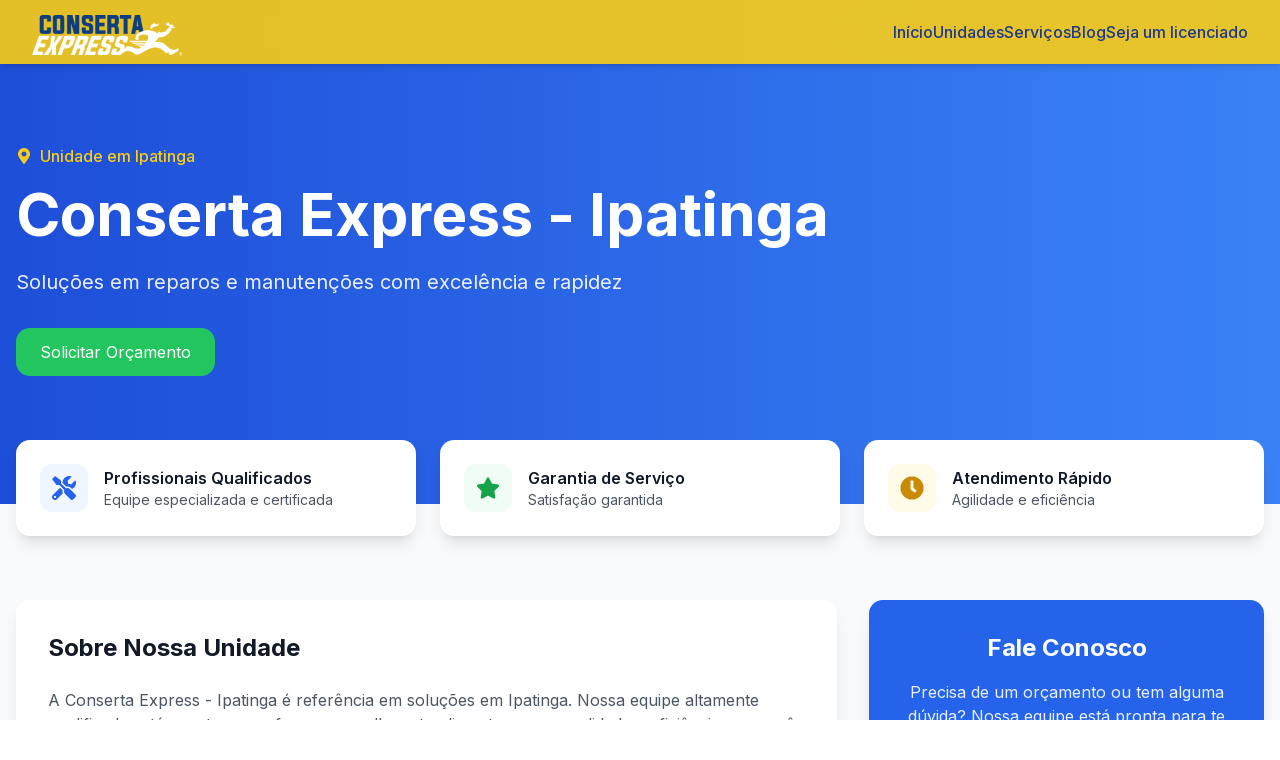

--- FILE ---
content_type: text/html; charset=utf-8
request_url: https://consertaexpress.com.br/unidade/ipatinga
body_size: 8910
content:
<!DOCTYPE html><html lang="pt-BR"><head><meta charSet="utf-8"/><meta name="viewport" content="width=device-width, initial-scale=1, maximum-scale=5"/><link rel="stylesheet" href="/_next/static/css/a300e2b6f68157a3.css" data-precedence="next"/><link rel="stylesheet" href="/_next/static/css/5375ec6459ed5509.css" data-precedence="next"/><link rel="preload" as="script" fetchPriority="low" href="/_next/static/chunks/webpack-f48a33410f4525c5.js"/><script src="/_next/static/chunks/4bd1b696-f06742ba1f67813e.js" async=""></script><script src="/_next/static/chunks/1684-953d3e08fa2a4b4d.js" async=""></script><script src="/_next/static/chunks/main-app-38f05926cf1eb5b8.js" async=""></script><script src="/_next/static/chunks/8e1d74a4-f52fdea8658a9199.js" async=""></script><script src="/_next/static/chunks/1000-a2b38e7c64e30445.js" async=""></script><script src="/_next/static/chunks/6766-592cd7ce3277030b.js" async=""></script><script src="/_next/static/chunks/6874-49ae8f2372019726.js" async=""></script><script src="/_next/static/chunks/6622-5111c277d3cac950.js" async=""></script><script src="/_next/static/chunks/6353-94e962491dfb1673.js" async=""></script><script src="/_next/static/chunks/3713-f2dd6e4adb8b1106.js" async=""></script><script src="/_next/static/chunks/639-7e413ccc030b984c.js" async=""></script><script src="/_next/static/chunks/6375-fedb0b32a52242da.js" async=""></script><script src="/_next/static/chunks/8265-d610a447cb074f80.js" async=""></script><script src="/_next/static/chunks/app/unidade/%5Burl_unidade%5D/page-5b416553849e7e08.js" async=""></script><script src="/_next/static/chunks/app/layout-cc564b69f27deb6e.js" async=""></script><meta name="next-size-adjust" content=""/><meta name="theme-color" media="(prefers-color-scheme: light)" content="white"/><meta name="theme-color" media="(prefers-color-scheme: dark)" content="black"/><title>Conserta Express - Ipatinga em Ipatinga - Reformas, reparos, eletricista, encanador, pedreiro e pintor</title><meta name="description" content="Serviços de qualidade em Ipatinga: ✓ Reformas ✓ Reparos ✓ Eletricista ✓ Encanador ✓ Pedreiro ✓ Pintor. Profissionais qualificados na Conserta Express - Ipatinga!"/><meta name="keywords" content="reformas Ipatinga, reparos Ipatinga, eletricista Ipatinga, encanador Ipatinga, pedreiro Ipatinga, pintor Ipatinga, marido de aluguel, consertos residenciais, Conserta Express"/><meta name="robots" content="index, follow"/><meta name="application-ld+json" content="{&quot;@context&quot;:&quot;http://schema.org&quot;,&quot;@type&quot;:&quot;Organization&quot;,&quot;name&quot;:&quot;Conserta Express&quot;,&quot;url&quot;:&quot;https://consertaexpress.com.br&quot;,&quot;sameAs&quot;:[&quot;https://www.facebook.com/consertaexpress/&quot;,&quot;https://www.instagram.com/consertaexpressoficial/&quot;],&quot;address&quot;:{&quot;@type&quot;:&quot;PostalAddress&quot;,&quot;streetAddress&quot;:&quot;R Oriente&quot;,&quot;addressRegion&quot;:&quot;Campinas&quot;,&quot;postalCode&quot;:&quot;13090740&quot;,&quot;addressCountry&quot;:&quot;BR&quot;}}"/><meta name="geo.region" content="BR-MG"/><meta name="geo.placename" content="Ipatinga"/><link rel="canonical" href="https://consertaexpress.com.br/unidade/ipatinga"/><meta property="og:title" content="Conserta Express - Ipatinga - Reformas e reparos em Ipatinga"/><meta property="og:description" content="Encontre os melhores profissionais para sua casa em Ipatinga: eletricistas, encanadores, pedreiros e pintores. Atendimento local pela Conserta Express - Ipatinga!"/><meta property="og:url" content="https://consertaexpress.com.br/unidade/ipatinga"/><meta property="og:type" content="website"/><meta name="twitter:card" content="summary_large_image"/><meta name="twitter:title" content="Conserta Express - Ipatinga em Ipatinga - Reformas, reparos, eletricista, encanador, pedreiro e pintor"/><meta name="twitter:description" content="Serviços de qualidade em Ipatinga: ✓ Reformas ✓ Reparos ✓ Eletricista ✓ Encanador ✓ Pedreiro ✓ Pintor. Profissionais qualificados na Conserta Express - Ipatinga!"/><meta name="twitter:image" content="http://localhost:3001/trabalhadores.png"/><link rel="icon" href="/favicon.ico"/><script>document.querySelectorAll('body link[rel="icon"], body link[rel="apple-touch-icon"]').forEach(el => document.head.appendChild(el))</script><script src="/_next/static/chunks/polyfills-42372ed130431b0a.js" noModule=""></script></head><body class="min-h-screen bg-white font-sans antialiased __variable_8b3a0b"><div hidden=""><!--$--><!--/$--></div><div data-overlay-container="true"><main class="light"><script type="application/ld+json">[{"@context":"https://schema.org","@type":"HomeAndConstructionBusiness","aggregateRating":{"@type":"AggregateRating","ratingValue":"4.8","reviewCount":"856","ratingCount":"856","bestRating":"5","worstRating":"1"},"address":{"@type":"PostalAddress","streetAddress":"Ipatinga - MG","addressLocality":"Ipatinga","addressRegion":"MG","addressCountry":"BR"},"geo":{"@type":"GeoCoordinates","latitude":"-19.46872500","longitude":"-42.56312900"},"description":"Serviços de qualidade em Ipatinga: ✓ Reformas ✓ Reparos ✓ Eletricista ✓ Encanador ✓ Pedreiro ✓ Pintor. Profissionais qualificados na Conserta Express - Ipatinga!","name":"Conserta Express - Ipatinga","openingHours":"Segunda a Sexta das 7h30min às 18h e Sábado das 8h às 12h.","telephone":"551920187233","url":"https://consertaexpress.com.br/unidade/ipatinga","image":"https://consertaexpress.com.br/images/logo.png","priceRange":"$$","@id":"https://consertaexpress.com.br/unidade/ipatinga#local"},{"@context":"https://schema.org","@type":"WebSite","name":"Conserta Express - Ipatinga - Conserta Express","description":"Serviços de qualidade em Ipatinga: ✓ Reformas ✓ Reparos ✓ Eletricista ✓ Encanador ✓ Pedreiro ✓ Pintor. Profissionais qualificados na Conserta Express - Ipatinga!","url":"https://consertaexpress.com.br/unidade/ipatinga","publisher":{"@type":"Organization","name":"Conserta Express - Ipatinga - Conserta Express","url":"https://consertaexpress.com.br"},"inLanguage":"pt-BR"},{"@context":"https://schema.org","@type":"BreadcrumbList","itemListElement":[{"@type":"ListItem","position":1,"name":"Home","item":"https://consertaexpress.com.br"},{"@type":"ListItem","position":2,"name":"Conserta Express - Ipatinga","item":"https://consertaexpress.com.br/unidade/ipatinga"}]},{"@context":"https://schema.org","@type":"Dataset","name":"Serviços","description":"Serviços oferecidos pela Conserta Express - Ipatinga","url":"https://consertaexpress.com.br/unidade/ipatinga","keywords":"Pintura\nPintor\nPintor Profissional\nPintor Predial\nPintor Residencial\nPintor Industrial\nPintura Residencial\nPintura Predial\nPintura Profissional\nPintura Industrial\nPintura Comercial\nPintura em Geral\nPintura Externa\nPintura Interna\nPintura de Parede\nPintura de Teto\nPintura de Portão\nPintura de Madeira\nPintura de Ferragem\nPintura de Janela\nPintura de Fachada\nPintura de Casa\nPintura de Porta\nPintura de Calçada\nPintura de Escada\nPintura de Móveis\nPintura de Sinalização e Demarcação\nPintura de Escritório\nPintura de Lojas\nPintura de Galpões e Armazéns\nPintura de Fachadas Comerciais\nPintura de Estruturas Metálicas\nPintura de Máquinas e Equipamentos Industriais\nPintura de Tanques e Reservatórios\nPintura com Tintas a Base de Água\nAplicação de Verniz em Madeiras\nAplicação de Verniz em Móveis\nAplicação de Verniz em Deck\nEnvernizamento de Móveis\nEnvernizamento de Madeiras\nPintura Epóxi\nPintura Resinada\nEfeito Quartzo Mica\nAplicação de Grafiato\nAplicação de Textura\nEfeito Cimento Queimado\nPintura Cimento Queimado\nAplicação de Selador em Paredes\nPintura com Efeitos Especiais\nAplicação de Efeito Mica\nPintura de Isolamento Térmico e Acústico\nLixamento de Parede, Hidráulica\nEncanador\nBombeiro Hidráulico\nEncanador Profissional\nEncanador Residencial\nEncanador Predial\nHidráulica Profissional\nHidráulica Residencial\nHidráulica Predial\nBombeiro Hidráulico Profissional\nBombeiro Hidráulico Residencial\nBombeiro Hidráulico Predial\nHidráulica em Geral\nManutenção de Hidráulica\nInstalação de Canalização de Entrada de Água\nInstalação de Cisterna\ninstalação de Caixa d'Água\nInstalação de Assento para Vaso Sanitário\nInstalação de Encanamento\nInstalação Tubulações e Conexões \nInstalação de Canos\nInstalação de Tubos de PVC\nInstalação de Tubos Hidráulicos\nInstalação de Acessórios para Banheiro\nInstalação de Sifão\nInstalação de Bacia\nInstalação de Bacia de Banheiro\nInstalação de Ducha Higiênica\nInstalação de Engate\nInstalação de Kit Caixa Acoplada\nInstalação de Caixa Acoplada\nInstalação de Reparo Torneira\nInstalação de Boia Caixa da Água\nInstalação de Válvula de Descarga\nInstalação de Flexível do Banheiro\nInstalação de Válvula Hydra\nInstalação de Registro\nInstalação de Registro Geral\nInstalação de Registro Geral de Gaveta\nInstalação de Reparo\nInstalação de Reparo de Torneira\nInstalação de Reparo de Registro  \nInstalação de Reparo de Registro de Pressão \nInstalação de Filtro de Água\nInstalação de Torneira\nInstalação de Metais de Banheiro e Cozinha\nInstalação de Metais de Banheiro\nInstalação de Metais de Cozinha\nInstalação de Torneira com Misturador\nInstalação de Torneira de Água Quente\nInstalação de Acessórios de Banheiro\nInstalação de Acessórios de Cozinha\nInstalação de Acessórios de Metais Banheiro e Cozinha\nInstalação de Acessórios de Metais para Banheiro\nInstalação de Acessórios de Metais para Cozinha\nInstalação de Assento para Vaso Sanitário\nTroca de Caixa d'Água\nTroca de Assento para Vaso Sanitário\nTroca de Encanamento\nTroca Tubulações e Conexões \nTroca de Canos\nTroca de Tubos de PVC\nTroca de Tubos Hidráulicos\nTroca de Acessórios para Banheiro\nTroca de Sifão\nTroca de Bacia\nTroca de Bacia de Banheiro\nTroca de Ducha Higiênica\nTroca de Engate\nTroca de Kit Caixa Acoplada\nTroca de Caixa Acoplada\nTroca de Reparo Torneira\nTroca de Boia Caixa d Água\nTroca de Válvula de Descarga\nTroca de Flexível do Banheiro\nTroca de Válvula Hydra\nTroca de Registro\nTroca de Registro Geral\nTroca de Registro Geral de Gaveta\nTroca de Reparo\nTroca de Reparo de Torneira\nTroca de Reparo de Registro  \nTroca de Reparo de Registro de Pressão \nTroca de Filtro de Água\nTroca de Torneira\nTroca de Metais de Banheiro e Cozinha\nTroca de Metais de Banheiro\nTroca de Metais de Cozinha\nTroca de Torneira com Misturador\nTroca de Torneira de Água quente\nTroca de Acessórios de Banheiro\nTroca de Acessórios para Cozinha\nTroca de Acessórios de Metais Banheiro e Cozinha\nTroca de Acessórios de Metais para Banheiro\nTroca de Acessórios de Metais para Cozinha\nTroca de canalização de Entrada de Água\nTroca de Cisterna\nTroca de assento para Vaso Sanitário\nLimpeza Caixa de Gordura\nDesentupimento Caixa de Gordura\nDesentupimento de Bacia\nDesentupimento de Caixa de Esgoto\nDesentupimento de Ralos e Canos\nDesentupimento Caixa de Gordura\nLimpeza de Caixa d'Água\nVedação Ralo de Piso\nLimpeza de Ralo de Esgoto\nDesentupimento\nConserto de Caixa Acoplada\nReparo de Caixa Acoplada, , Eletricista\nEletricista Profissional\nEletricista Residencial\nEletricista Predial\nElétrica\nElétrica Profissional\nElétrica Residencial\nElétrica Predial\nElétrica em Geral\nManutenção Elétrica\nTroca de Tomada\nTroca de Tomada 220\nTroca de Tomada 10 Amperes\nTroca de Tomada 20 Amperes\nTroca de Tomada Inteligente\nInstalação de Tomada\nInstalação de Tomadas 220\nInstalação de Tomada 10 Amperes\nInstalação de Tomada 20 Amperes\nInstalação de Tomada Inteligente\nTroca de interruptor Inteligente\nInstalação de Interruptor Inteligente\nTroca de Interruptor\nInstalação de Interruptor\nAlteração Interruptores e Tomadas para Padrão Atual\nInstalação de Chuveiro\nInstalação de Chuveiro Elétrico\nInstalação de Torneira Elétrica\nInstalação de Aquecedor Elétrico\nInstalação de Aquecedor\nTroca de Resistência\nTroca de Resistência de Chuveiro\nTroca de Resistência para Chuveiro\nInstalação de Chuveiros Elétrico\nInstalação de Torneira Elétrica\nInstalação de Aquecedor Elétrico\nInstalação de Cooktop Elétrico\nInstalação de Forno Elétrico\nInstalação de Eletrodomésticos\nFiação Elétrica para Chuveiro\nFiação Elétrica de Chuveiro\nTroca de Fiação Elétrica para Chuveiro\nInstalação de Fiação Elétrica para Chuveiro\nTroca de Fiação Elétrica de Chuveiro\nInstalação de Fiação Elétrica de Chuveiro\nPassagem de Fiação Elétrica\nTroca de Fiação Elétrica\nInstalação de Fiação Elétrica\nFiação Ar Condicionado\nElétrica para Ar Condicionado\nFiação Elétrica para Ar Condicionado\nFiação para Ar Condicionado\nInstalação de Fiação Elétrica para Ar condicionado\nInstalação de Fiação para Ar condicionado\nManutenção de Quadro Elétrico\nManutenção de Quadro de energia\nManutenção de Painel Elétrico\nManutenção de Quadro de Distribuição\nInstalação de Quadro Elétrico\nInstalação de Quadro de Energia\nInstalação de Painel Elétrico\nInstalação de Quadro de Distribuição\nInstalação de Disjuntor\nTroca de Quadro Elétrico\nTroca de Quadro de Energia\nTroca de Painel Elétrico\nTroca de Quadro de Distribuição\nTroca de Disjuntor\nInstalação de Ventilador de Parede\nInstalação de Ventilador de Teto\nInstalação Fechadura Digital\nInstalação Fechadura Eletrônica\nInstalação Fechadura Elétrica\nInstalação de Interfone\nInstalação de Câmera de Segurança\nInstalação de Cerca Elétrica\nInstalação Sensor\nInstalação Sensor de Presença\nTroca de Ventilador de Parede\nTroca de Ventilador de Teto\nTroca Fechadura Digital\nTroca Fechadura Eletrônica\nTroca Fechadura Elétrica\nTroca de Interfone\nTroca de Câmera de Segurança\nTroca de cerca Elétrica\nTroca Sensor de Presença\nInstalação de Lâmpada\nInstalação de Iluminação Externa\nInstalação de Iluminação Interna\nInstalação de Luminária\nInstalação de Luminária de LED de Sobrepor\nInstalação de Luminária de LED de Embutir\nInstalação de Painel de LED\ninstalação de Fita LED\nInstalação de Refletores de LED\nInstalação de Plafon\nTroca de Lâmpada\nTroca de Iluminação Externa\nTroca de Iluminação Interna\nTroca de Luminárias\nTroca de Luminárias de LED de sobrepor\nTroca de Luminárias de LED de embutir\nTroca de Painel de LED\nTroca de Fita LED\nTroca de Refletores de LED\nTroca de Plafon\nInstalação Trifásica\nInstalação Bifásica\nAterramento Elétrico\nInstalação de Aterramento Elétrico\nTroca de Aterramento Elétrico\nInstalação Fechadura Elétrica\nInstalação Fechadura Digital\nInstalação de Interfone\nInstalação de Câmera de Segurança\nInstalação de Cerca Elétrica\nTroca Fechadura Elétrica\nTroca Fechadura Digital\nTroca de Interfone\nTroca de Câmera de Segurança\nTroca de Cerca Elétrica\nVistoria Elétrica\nProjeto Elétricos, Ar Condicionado\nInstalação de Ar Condicionado\nInstalador Profissional de Ar Condicionado\nTécnico de Ar Condicionado\nInstalação de Ar Condicionado Residencial\nInstalação de Ar Condicionado Predial\nInstalação de Ar Condicionado Industrial\nInstalação de Ar Condicionado Comercial\nInstalação de Ar Condicionado\nInstalação Split\nInstalação de Ar Split\nInstalação de Ar Condicionado Split\nInstalação de Ar Condicionado Split Inverter\nInstalação de Inverter\nInstalação de Ar Inverter\nInstalação de Ar Condicionado Inverter\nInstalação de Ar de Janela\nInstalação de Ar Condicionado de Janela\nInstalação de Ar Condicionado de Portátil\nInstalação de Ar Condicionado de Cassete\nInstalação de Ar Condicionado Piso Teto\nInstalação de Ar Condicionado Convencional\nLimpeza de Ar Condicionado\nManutenção de Ar Condicionado\nLimpeza de Filtro de Ar Condicionado\nLimpeza de Duto de Ar Condicionado\nHigienização Ar Condicionado, , Instalações Diversas para Casa\nInstalação de Suporte de TV\nInstalação de Painel de TV e Rack\nInstalação de Rack\nInstalação de Painel de TV\nInstalação de Suporte de Parede\nInstalação de Mão Francesa\nMontagem de Móveis\nDesmontagem de Móveis\nInstalação de Tampo de Mesa\nInstalação de Bancada\nInstalação de Gabinete de Banheiro\nInstalação de Armário de Banheiro\nTroca de Filtro de Água\nInstalação de Cuba\nInstalação de Lavatório\nInstalação de Mictório\nInstalação de Vaso Sanitário\nInstalação de Máquina de Lavar\nInstalação de Lava Louça\nInstalação de Ducha\nInstalação de Bebedor\nInstalação de Purificador de Água\nInstalação de Bebedouro\nInstalação de Filtro de Água\nInstalação de Acessórios para Banheiro\nInstalação de Coifas\nInstalação de Exaustor\nInstalação de Gás\nInstalação de Barra de Apoio\nInstalação de Sifão\nInstalação de Tanque\nInstalação de vaso\nInstalação de Porta\nInstalação de Pia\nInstalação de Cisterna\nInstalação de Assento para vaso sanitário\nInstalação de Móveis de Jardim\nInstalação de Móveis\nInstalação de Eletrodomésticos\nInstalação de pendentes\nInstalação de Varal\nInstalação de Maçaneta\nInstalação de Prateleira\ninstalação de Lustre\nInstalação de Quadros\nInstalação de Espelhos\nInstalação de Mangueira de Gás\nInstalação de Caixa de Correio\nInstalação de Olho Mágico\nInstalação de Pega Ladrão\nInstalação de Barra Acessível\nInstalação de Protetor de Quina\nInstalação de Piso Laminado\nInstalação de Piso Vinílico\ninstalação Piso Laminado Durafloor\ninstalação de Piso Click\nInstalação de Cortinas\nInstalação Persianas\nInstalação Persiana Motorizada\nInstalação Persiana Motorizada Wi-Fi \nInstalação de Canaleta, , Marido de Aluguel\nFaz Tudo\nElétrica e Hidráulica\nReparo e Reformas\nReparos Hidráulicos\nReparos Elétricos\nMarido de Aluguel Eletricista\nMarido de Aluguel Encanador, , "}]</script><!--$--><div class="flex justify-center items-center min-h-screen"><div aria-label="Loading" class="relative inline-flex flex-col gap-2 items-center justify-center"><div class="relative flex w-10 h-10"><i class="absolute w-full h-full rounded-full border-3 border-b-primary animate-spinner-ease-spin border-solid border-t-transparent border-l-transparent border-r-transparent"></i><i class="absolute w-full h-full rounded-full border-3 border-b-primary opacity-75 animate-spinner-linear-spin border-dotted border-t-transparent border-l-transparent border-r-transparent"></i></div></div><span class="ml-4 text-gray-600">Carregando unidade...</span></div><!--/$--><!--$--><!--/$--></main><noscript><iframe src="https://www.googletagmanager.com/ns.html?id=GTM-5VVXSDRH" height="0" width="0" style="display:none;visibility:hidden"></iframe></noscript></div><script src="/_next/static/chunks/webpack-f48a33410f4525c5.js" async=""></script><script>(self.__next_f=self.__next_f||[]).push([0])</script><script>self.__next_f.push([1,"1:\"$Sreact.fragment\"\n3:I[87555,[],\"\"]\n4:I[31295,[],\"\"]\n6:I[90894,[],\"ClientPageRoot\"]\n7:I[31987,[\"6711\",\"static/chunks/8e1d74a4-f52fdea8658a9199.js\",\"1000\",\"static/chunks/1000-a2b38e7c64e30445.js\",\"6766\",\"static/chunks/6766-592cd7ce3277030b.js\",\"6874\",\"static/chunks/6874-49ae8f2372019726.js\",\"6622\",\"static/chunks/6622-5111c277d3cac950.js\",\"6353\",\"static/chunks/6353-94e962491dfb1673.js\",\"3713\",\"static/chunks/3713-f2dd6e4adb8b1106.js\",\"639\",\"static/chunks/639-7e413ccc030b984c.js\",\"6375\",\"static/chunks/6375-fedb0b32a52242da.js\",\"8265\",\"static/chunks/8265-d610a447cb074f80.js\",\"894\",\"static/chunks/app/unidade/%5Burl_unidade%5D/page-5b416553849e7e08.js\"],\"default\"]\n8:I[59665,[],\"OutletBoundary\"]\nb:I[74911,[],\"AsyncMetadataOutlet\"]\nd:I[59665,[],\"ViewportBoundary\"]\nf:I[59665,[],\"MetadataBoundary\"]\n11:I[26614,[],\"\"]\n12:\"$Sreact.suspense\"\n13:I[74911,[],\"AsyncMetadata\"]\n15:I[46853,[\"1000\",\"static/chunks/1000-a2b38e7c64e30445.js\",\"639\",\"static/chunks/639-7e413ccc030b984c.js\",\"7177\",\"static/chunks/app/layout-cc564b69f27deb6e.js\"],\"HeroUIProvider\"]\n16:I[83658,[\"1000\",\"static/chunks/1000-a2b38e7c64e30445.js\",\"639\",\"static/chunks/639-7e413ccc030b984c.js\",\"7177\",\"static/chunks/app/layout-cc564b69f27deb6e.js\"],\"ToastProvider\"]\n:HL[\"/_next/static/media/3703c28dcda155b1-s.p.woff2\",\"font\",{\"crossOrigin\":\"\",\"type\":\"font/woff2\"}]\n:HL[\"/_next/static/media/e4af272ccee01ff0-s.p.woff2\",\"font\",{\"crossOrigin\":\"\",\"type\":\"font/woff2\"}]\n:HL[\"/_next/static/css/a300e2b6f68157a3.css\",\"style\"]\n:HL[\"/_next/static/css/5375ec6459ed5509.css\",\"style\"]\n0:{\"P\":null,\"b\":\"xhTFDM8PpE6E7MB518SbZ\",\"p\":\"\",\"c\":[\"\",\"unidade\",\"ipatinga\"],\"i\":false,\"f\":[[[\"\",{\"children\":[\"unidade\",{\"children\":[[\"url_unidade\",\"ipatinga\",\"d\"],{\"children\":[\"__PAGE__\",{}]}]}]},\"$undefined\",\"$undefined\",true],[\"\",[\"$\",\"$1\",\"c\",{\"children\":[[[\"$\",\"link\",\"0\",{\"rel\":\"stylesheet\",\"href\":\"/_next/static/css/a300e2b6f68157a3.css\",\"precedence\":\"next\",\"crossOrigin\":\"$undefined\",\"nonce\":\"$undefined\"}],[\"$\",\"link\",\"1\",{\"rel\":\"stylesheet\",\"href\":\"/_next/static/css/5375ec6459ed5509.css\",\"precedence\""])</script><script>self.__next_f.push([1,":\"next\",\"crossOrigin\":\"$undefined\",\"nonce\":\"$undefined\"}]],\"$L2\"]}],{\"children\":[\"unidade\",[\"$\",\"$1\",\"c\",{\"children\":[null,[\"$\",\"$L3\",null,{\"parallelRouterKey\":\"children\",\"error\":\"$undefined\",\"errorStyles\":\"$undefined\",\"errorScripts\":\"$undefined\",\"template\":[\"$\",\"$L4\",null,{}],\"templateStyles\":\"$undefined\",\"templateScripts\":\"$undefined\",\"notFound\":\"$undefined\",\"forbidden\":\"$undefined\",\"unauthorized\":\"$undefined\"}]]}],{\"children\":[[\"url_unidade\",\"ipatinga\",\"d\"],[\"$\",\"$1\",\"c\",{\"children\":[null,\"$L5\"]}],{\"children\":[\"__PAGE__\",[\"$\",\"$1\",\"c\",{\"children\":[[\"$\",\"$L6\",null,{\"Component\":\"$7\",\"searchParams\":{},\"params\":{\"url_unidade\":\"ipatinga\"}}],null,[\"$\",\"$L8\",null,{\"children\":[\"$L9\",\"$La\",[\"$\",\"$Lb\",null,{\"promise\":\"$@c\"}]]}]]}],{},null,false]},null,false]},null,false]},null,false],[\"$\",\"$1\",\"h\",{\"children\":[null,[\"$\",\"$1\",\"PdEh1ZLmnPl7Fi44IA1VCv\",{\"children\":[[\"$\",\"$Ld\",null,{\"children\":\"$Le\"}],[\"$\",\"meta\",null,{\"name\":\"next-size-adjust\",\"content\":\"\"}]]}],[\"$\",\"$Lf\",null,{\"children\":\"$L10\"}]]}],false]],\"m\":\"$undefined\",\"G\":[\"$11\",\"$undefined\"],\"s\":false,\"S\":false}\n10:[\"$\",\"div\",null,{\"hidden\":true,\"children\":[\"$\",\"$12\",null,{\"fallback\":null,\"children\":[\"$\",\"$L13\",null,{\"promise\":\"$@14\"}]}]}]\n2:[\"$\",\"html\",null,{\"suppressHydrationWarning\":true,\"lang\":\"pt-BR\",\"children\":[[\"$\",\"head\",null,{\"children\":false}],[\"$\",\"body\",null,{\"className\":\"min-h-screen bg-white font-sans antialiased __variable_8b3a0b\",\"children\":[\"$\",\"$L15\",null,{\"disableAnimation\":true,\"children\":[[\"$\",\"$L16\",null,{\"placement\":\"top-center\"}],[\"$\",\"main\",null,{\"className\":\"light\",\"children\":[\"$\",\"$L3\",null,{\"parallelRouterKey\":\"children\",\"error\":\"$undefined\",\"errorStyles\":\"$undefined\",\"errorScripts\":\"$undefined\",\"template\":[\"$\",\"$L4\",null,{}],\"templateStyles\":\"$undefined\",\"templateScripts\":\"$undefined\",\"notFound\":[[[\"$\",\"title\",null,{\"children\":\"404: This page could not be found.\"}],[\"$\",\"div\",null,{\"style\":{\"fontFamily\":\"system-ui,\\\"Segoe UI\\\",Roboto,Helvetica,Arial,sans-serif,\\\"Apple Color Emoji\\\",\\\"Segoe UI Emoji\\\"\",\"height\":\"100vh\",\"textAlign\":\"cente"])</script><script>self.__next_f.push([1,"r\",\"display\":\"flex\",\"flexDirection\":\"column\",\"alignItems\":\"center\",\"justifyContent\":\"center\"},\"children\":[\"$\",\"div\",null,{\"children\":[[\"$\",\"style\",null,{\"dangerouslySetInnerHTML\":{\"__html\":\"body{color:#000;background:#fff;margin:0}.next-error-h1{border-right:1px solid rgba(0,0,0,.3)}@media (prefers-color-scheme:dark){body{color:#fff;background:#000}.next-error-h1{border-right:1px solid rgba(255,255,255,.3)}}\"}}],[\"$\",\"h1\",null,{\"className\":\"next-error-h1\",\"style\":{\"display\":\"inline-block\",\"margin\":\"0 20px 0 0\",\"padding\":\"0 23px 0 0\",\"fontSize\":24,\"fontWeight\":500,\"verticalAlign\":\"top\",\"lineHeight\":\"49px\"},\"children\":404}],[\"$\",\"div\",null,{\"style\":{\"display\":\"inline-block\"},\"children\":[\"$\",\"h2\",null,{\"style\":{\"fontSize\":14,\"fontWeight\":400,\"lineHeight\":\"49px\",\"margin\":0},\"children\":\"This page could not be found.\"}]}]]}]}]],[]],\"forbidden\":\"$undefined\",\"unauthorized\":\"$undefined\"}]}],[\"$\",\"noscript\",null,{\"children\":[\"$\",\"iframe\",null,{\"src\":\"https://www.googletagmanager.com/ns.html?id=GTM-5VVXSDRH\",\"height\":\"0\",\"width\":\"0\",\"style\":{\"display\":\"none\",\"visibility\":\"hidden\"}}]}]]}]}]]}]\na:null\ne:[[\"$\",\"meta\",\"0\",{\"charSet\":\"utf-8\"}],[\"$\",\"meta\",\"1\",{\"name\":\"viewport\",\"content\":\"width=device-width, initial-scale=1, maximum-scale=5\"}],[\"$\",\"meta\",\"2\",{\"name\":\"theme-color\",\"media\":\"(prefers-color-scheme: light)\",\"content\":\"white\"}],[\"$\",\"meta\",\"3\",{\"name\":\"theme-color\",\"media\":\"(prefers-color-scheme: dark)\",\"content\":\"black\"}]]\n9:null\n"])</script><script>self.__next_f.push([1,"c:{\"metadata\":[[\"$\",\"title\",\"0\",{\"children\":\"Conserta Express - Ipatinga em Ipatinga - Reformas, reparos, eletricista, encanador, pedreiro e pintor\"}],[\"$\",\"meta\",\"1\",{\"name\":\"description\",\"content\":\"Serviços de qualidade em Ipatinga: ✓ Reformas ✓ Reparos ✓ Eletricista ✓ Encanador ✓ Pedreiro ✓ Pintor. Profissionais qualificados na Conserta Express - Ipatinga!\"}],[\"$\",\"meta\",\"2\",{\"name\":\"keywords\",\"content\":\"reformas Ipatinga, reparos Ipatinga, eletricista Ipatinga, encanador Ipatinga, pedreiro Ipatinga, pintor Ipatinga, marido de aluguel, consertos residenciais, Conserta Express\"}],[\"$\",\"meta\",\"3\",{\"name\":\"robots\",\"content\":\"index, follow\"}],[\"$\",\"meta\",\"4\",{\"name\":\"application-ld+json\",\"content\":\"{\\\"@context\\\":\\\"http://schema.org\\\",\\\"@type\\\":\\\"Organization\\\",\\\"name\\\":\\\"Conserta Express\\\",\\\"url\\\":\\\"https://consertaexpress.com.br\\\",\\\"sameAs\\\":[\\\"https://www.facebook.com/consertaexpress/\\\",\\\"https://www.instagram.com/consertaexpressoficial/\\\"],\\\"address\\\":{\\\"@type\\\":\\\"PostalAddress\\\",\\\"streetAddress\\\":\\\"R Oriente\\\",\\\"addressRegion\\\":\\\"Campinas\\\",\\\"postalCode\\\":\\\"13090740\\\",\\\"addressCountry\\\":\\\"BR\\\"}}\"}],[\"$\",\"meta\",\"5\",{\"name\":\"geo.region\",\"content\":\"BR-MG\"}],[\"$\",\"meta\",\"6\",{\"name\":\"geo.placename\",\"content\":\"Ipatinga\"}],[\"$\",\"link\",\"7\",{\"rel\":\"canonical\",\"href\":\"https://consertaexpress.com.br/unidade/ipatinga\"}],[\"$\",\"meta\",\"8\",{\"property\":\"og:title\",\"content\":\"Conserta Express - Ipatinga - Reformas e reparos em Ipatinga\"}],[\"$\",\"meta\",\"9\",{\"property\":\"og:description\",\"content\":\"Encontre os melhores profissionais para sua casa em Ipatinga: eletricistas, encanadores, pedreiros e pintores. Atendimento local pela Conserta Express - Ipatinga!\"}],[\"$\",\"meta\",\"10\",{\"property\":\"og:url\",\"content\":\"https://consertaexpress.com.br/unidade/ipatinga\"}],[\"$\",\"meta\",\"11\",{\"property\":\"og:type\",\"content\":\"website\"}],[\"$\",\"meta\",\"12\",{\"name\":\"twitter:card\",\"content\":\"summary_large_image\"}],[\"$\",\"meta\",\"13\",{\"name\":\"twitter:title\",\"content\":\"Conserta Express - Ipatinga em Ipatinga - Reformas, reparos, eletricista, encanador, pedreiro e pintor\"}],[\"$\",\"meta\",\"14\",{\"name\":\"twitter:description\",\"content\":\"Serviços de qualidade em Ipatinga: ✓ Reformas ✓ Reparos ✓ Eletricista ✓ Encanador ✓ Pedreiro ✓ Pintor. Profissionais qualificados na Conserta Express - Ipatinga!\"}],[\"$\",\"meta\",\"15\",{\"name\":\"twitter:image\",\"content\":\"http://localhost:3001/trabalhadores.png\"}],[\"$\",\"link\",\"16\",{\"rel\":\"icon\",\"href\":\"/favicon.ico\"}]],\"error\":null,\"digest\":\"$undefined\"}\n"])</script><script>self.__next_f.push([1,"14:{\"metadata\":\"$c:metadata\",\"error\":null,\"digest\":\"$undefined\"}\n17:T34c2,"])</script><script>self.__next_f.push([1,"[{\"@context\":\"https://schema.org\",\"@type\":\"HomeAndConstructionBusiness\",\"aggregateRating\":{\"@type\":\"AggregateRating\",\"ratingValue\":\"4.8\",\"reviewCount\":\"856\",\"ratingCount\":\"856\",\"bestRating\":\"5\",\"worstRating\":\"1\"},\"address\":{\"@type\":\"PostalAddress\",\"streetAddress\":\"Ipatinga - MG\",\"addressLocality\":\"Ipatinga\",\"addressRegion\":\"MG\",\"addressCountry\":\"BR\"},\"geo\":{\"@type\":\"GeoCoordinates\",\"latitude\":\"-19.46872500\",\"longitude\":\"-42.56312900\"},\"description\":\"Serviços de qualidade em Ipatinga: ✓ Reformas ✓ Reparos ✓ Eletricista ✓ Encanador ✓ Pedreiro ✓ Pintor. Profissionais qualificados na Conserta Express - Ipatinga!\",\"name\":\"Conserta Express - Ipatinga\",\"openingHours\":\"Segunda a Sexta das 7h30min às 18h e Sábado das 8h às 12h.\",\"telephone\":\"551920187233\",\"url\":\"https://consertaexpress.com.br/unidade/ipatinga\",\"image\":\"https://consertaexpress.com.br/images/logo.png\",\"priceRange\":\"$$\",\"@id\":\"https://consertaexpress.com.br/unidade/ipatinga#local\"},{\"@context\":\"https://schema.org\",\"@type\":\"WebSite\",\"name\":\"Conserta Express - Ipatinga - Conserta Express\",\"description\":\"Serviços de qualidade em Ipatinga: ✓ Reformas ✓ Reparos ✓ Eletricista ✓ Encanador ✓ Pedreiro ✓ Pintor. Profissionais qualificados na Conserta Express - Ipatinga!\",\"url\":\"https://consertaexpress.com.br/unidade/ipatinga\",\"publisher\":{\"@type\":\"Organization\",\"name\":\"Conserta Express - Ipatinga - Conserta Express\",\"url\":\"https://consertaexpress.com.br\"},\"inLanguage\":\"pt-BR\"},{\"@context\":\"https://schema.org\",\"@type\":\"BreadcrumbList\",\"itemListElement\":[{\"@type\":\"ListItem\",\"position\":1,\"name\":\"Home\",\"item\":\"https://consertaexpress.com.br\"},{\"@type\":\"ListItem\",\"position\":2,\"name\":\"Conserta Express - Ipatinga\",\"item\":\"https://consertaexpress.com.br/unidade/ipatinga\"}]},{\"@context\":\"https://schema.org\",\"@type\":\"Dataset\",\"name\":\"Serviços\",\"description\":\"Serviços oferecidos pela Conserta Express - Ipatinga\",\"url\":\"https://consertaexpress.com.br/unidade/ipatinga\",\"keywords\":\"Pintura\\nPintor\\nPintor Profissional\\nPintor Predial\\nPintor Residencial\\nPintor Industrial\\nPintura Residencial\\nPintura Predial\\nPintura Profissional\\nPintura Industrial\\nPintura Comercial\\nPintura em Geral\\nPintura Externa\\nPintura Interna\\nPintura de Parede\\nPintura de Teto\\nPintura de Portão\\nPintura de Madeira\\nPintura de Ferragem\\nPintura de Janela\\nPintura de Fachada\\nPintura de Casa\\nPintura de Porta\\nPintura de Calçada\\nPintura de Escada\\nPintura de Móveis\\nPintura de Sinalização e Demarcação\\nPintura de Escritório\\nPintura de Lojas\\nPintura de Galpões e Armazéns\\nPintura de Fachadas Comerciais\\nPintura de Estruturas Metálicas\\nPintura de Máquinas e Equipamentos Industriais\\nPintura de Tanques e Reservatórios\\nPintura com Tintas a Base de Água\\nAplicação de Verniz em Madeiras\\nAplicação de Verniz em Móveis\\nAplicação de Verniz em Deck\\nEnvernizamento de Móveis\\nEnvernizamento de Madeiras\\nPintura Epóxi\\nPintura Resinada\\nEfeito Quartzo Mica\\nAplicação de Grafiato\\nAplicação de Textura\\nEfeito Cimento Queimado\\nPintura Cimento Queimado\\nAplicação de Selador em Paredes\\nPintura com Efeitos Especiais\\nAplicação de Efeito Mica\\nPintura de Isolamento Térmico e Acústico\\nLixamento de Parede, Hidráulica\\nEncanador\\nBombeiro Hidráulico\\nEncanador Profissional\\nEncanador Residencial\\nEncanador Predial\\nHidráulica Profissional\\nHidráulica Residencial\\nHidráulica Predial\\nBombeiro Hidráulico Profissional\\nBombeiro Hidráulico Residencial\\nBombeiro Hidráulico Predial\\nHidráulica em Geral\\nManutenção de Hidráulica\\nInstalação de Canalização de Entrada de Água\\nInstalação de Cisterna\\ninstalação de Caixa d'Água\\nInstalação de Assento para Vaso Sanitário\\nInstalação de Encanamento\\nInstalação Tubulações e Conexões \\nInstalação de Canos\\nInstalação de Tubos de PVC\\nInstalação de Tubos Hidráulicos\\nInstalação de Acessórios para Banheiro\\nInstalação de Sifão\\nInstalação de Bacia\\nInstalação de Bacia de Banheiro\\nInstalação de Ducha Higiênica\\nInstalação de Engate\\nInstalação de Kit Caixa Acoplada\\nInstalação de Caixa Acoplada\\nInstalação de Reparo Torneira\\nInstalação de Boia Caixa da Água\\nInstalação de Válvula de Descarga\\nInstalação de Flexível do Banheiro\\nInstalação de Válvula Hydra\\nInstalação de Registro\\nInstalação de Registro Geral\\nInstalação de Registro Geral de Gaveta\\nInstalação de Reparo\\nInstalação de Reparo de Torneira\\nInstalação de Reparo de Registro  \\nInstalação de Reparo de Registro de Pressão \\nInstalação de Filtro de Água\\nInstalação de Torneira\\nInstalação de Metais de Banheiro e Cozinha\\nInstalação de Metais de Banheiro\\nInstalação de Metais de Cozinha\\nInstalação de Torneira com Misturador\\nInstalação de Torneira de Água Quente\\nInstalação de Acessórios de Banheiro\\nInstalação de Acessórios de Cozinha\\nInstalação de Acessórios de Metais Banheiro e Cozinha\\nInstalação de Acessórios de Metais para Banheiro\\nInstalação de Acessórios de Metais para Cozinha\\nInstalação de Assento para Vaso Sanitário\\nTroca de Caixa d'Água\\nTroca de Assento para Vaso Sanitário\\nTroca de Encanamento\\nTroca Tubulações e Conexões \\nTroca de Canos\\nTroca de Tubos de PVC\\nTroca de Tubos Hidráulicos\\nTroca de Acessórios para Banheiro\\nTroca de Sifão\\nTroca de Bacia\\nTroca de Bacia de Banheiro\\nTroca de Ducha Higiênica\\nTroca de Engate\\nTroca de Kit Caixa Acoplada\\nTroca de Caixa Acoplada\\nTroca de Reparo Torneira\\nTroca de Boia Caixa d Água\\nTroca de Válvula de Descarga\\nTroca de Flexível do Banheiro\\nTroca de Válvula Hydra\\nTroca de Registro\\nTroca de Registro Geral\\nTroca de Registro Geral de Gaveta\\nTroca de Reparo\\nTroca de Reparo de Torneira\\nTroca de Reparo de Registro  \\nTroca de Reparo de Registro de Pressão \\nTroca de Filtro de Água\\nTroca de Torneira\\nTroca de Metais de Banheiro e Cozinha\\nTroca de Metais de Banheiro\\nTroca de Metais de Cozinha\\nTroca de Torneira com Misturador\\nTroca de Torneira de Água quente\\nTroca de Acessórios de Banheiro\\nTroca de Acessórios para Cozinha\\nTroca de Acessórios de Metais Banheiro e Cozinha\\nTroca de Acessórios de Metais para Banheiro\\nTroca de Acessórios de Metais para Cozinha\\nTroca de canalização de Entrada de Água\\nTroca de Cisterna\\nTroca de assento para Vaso Sanitário\\nLimpeza Caixa de Gordura\\nDesentupimento Caixa de Gordura\\nDesentupimento de Bacia\\nDesentupimento de Caixa de Esgoto\\nDesentupimento de Ralos e Canos\\nDesentupimento Caixa de Gordura\\nLimpeza de Caixa d'Água\\nVedação Ralo de Piso\\nLimpeza de Ralo de Esgoto\\nDesentupimento\\nConserto de Caixa Acoplada\\nReparo de Caixa Acoplada, , Eletricista\\nEletricista Profissional\\nEletricista Residencial\\nEletricista Predial\\nElétrica\\nElétrica Profissional\\nElétrica Residencial\\nElétrica Predial\\nElétrica em Geral\\nManutenção Elétrica\\nTroca de Tomada\\nTroca de Tomada 220\\nTroca de Tomada 10 Amperes\\nTroca de Tomada 20 Amperes\\nTroca de Tomada Inteligente\\nInstalação de Tomada\\nInstalação de Tomadas 220\\nInstalação de Tomada 10 Amperes\\nInstalação de Tomada 20 Amperes\\nInstalação de Tomada Inteligente\\nTroca de interruptor Inteligente\\nInstalação de Interruptor Inteligente\\nTroca de Interruptor\\nInstalação de Interruptor\\nAlteração Interruptores e Tomadas para Padrão Atual\\nInstalação de Chuveiro\\nInstalação de Chuveiro Elétrico\\nInstalação de Torneira Elétrica\\nInstalação de Aquecedor Elétrico\\nInstalação de Aquecedor\\nTroca de Resistência\\nTroca de Resistência de Chuveiro\\nTroca de Resistência para Chuveiro\\nInstalação de Chuveiros Elétrico\\nInstalação de Torneira Elétrica\\nInstalação de Aquecedor Elétrico\\nInstalação de Cooktop Elétrico\\nInstalação de Forno Elétrico\\nInstalação de Eletrodomésticos\\nFiação Elétrica para Chuveiro\\nFiação Elétrica de Chuveiro\\nTroca de Fiação Elétrica para Chuveiro\\nInstalação de Fiação Elétrica para Chuveiro\\nTroca de Fiação Elétrica de Chuveiro\\nInstalação de Fiação Elétrica de Chuveiro\\nPassagem de Fiação Elétrica\\nTroca de Fiação Elétrica\\nInstalação de Fiação Elétrica\\nFiação Ar Condicionado\\nElétrica para Ar Condicionado\\nFiação Elétrica para Ar Condicionado\\nFiação para Ar Condicionado\\nInstalação de Fiação Elétrica para Ar condicionado\\nInstalação de Fiação para Ar condicionado\\nManutenção de Quadro Elétrico\\nManutenção de Quadro de energia\\nManutenção de Painel Elétrico\\nManutenção de Quadro de Distribuição\\nInstalação de Quadro Elétrico\\nInstalação de Quadro de Energia\\nInstalação de Painel Elétrico\\nInstalação de Quadro de Distribuição\\nInstalação de Disjuntor\\nTroca de Quadro Elétrico\\nTroca de Quadro de Energia\\nTroca de Painel Elétrico\\nTroca de Quadro de Distribuição\\nTroca de Disjuntor\\nInstalação de Ventilador de Parede\\nInstalação de Ventilador de Teto\\nInstalação Fechadura Digital\\nInstalação Fechadura Eletrônica\\nInstalação Fechadura Elétrica\\nInstalação de Interfone\\nInstalação de Câmera de Segurança\\nInstalação de Cerca Elétrica\\nInstalação Sensor\\nInstalação Sensor de Presença\\nTroca de Ventilador de Parede\\nTroca de Ventilador de Teto\\nTroca Fechadura Digital\\nTroca Fechadura Eletrônica\\nTroca Fechadura Elétrica\\nTroca de Interfone\\nTroca de Câmera de Segurança\\nTroca de cerca Elétrica\\nTroca Sensor de Presença\\nInstalação de Lâmpada\\nInstalação de Iluminação Externa\\nInstalação de Iluminação Interna\\nInstalação de Luminária\\nInstalação de Luminária de LED de Sobrepor\\nInstalação de Luminária de LED de Embutir\\nInstalação de Painel de LED\\ninstalação de Fita LED\\nInstalação de Refletores de LED\\nInstalação de Plafon\\nTroca de Lâmpada\\nTroca de Iluminação Externa\\nTroca de Iluminação Interna\\nTroca de Luminárias\\nTroca de Luminárias de LED de sobrepor\\nTroca de Luminárias de LED de embutir\\nTroca de Painel de LED\\nTroca de Fita LED\\nTroca de Refletores de LED\\nTroca de Plafon\\nInstalação Trifásica\\nInstalação Bifásica\\nAterramento Elétrico\\nInstalação de Aterramento Elétrico\\nTroca de Aterramento Elétrico\\nInstalação Fechadura Elétrica\\nInstalação Fechadura Digital\\nInstalação de Interfone\\nInstalação de Câmera de Segurança\\nInstalação de Cerca Elétrica\\nTroca Fechadura Elétrica\\nTroca Fechadura Digital\\nTroca de Interfone\\nTroca de Câmera de Segurança\\nTroca de Cerca Elétrica\\nVistoria Elétrica\\nProjeto Elétricos, Ar Condicionado\\nInstalação de Ar Condicionado\\nInstalador Profissional de Ar Condicionado\\nTécnico de Ar Condicionado\\nInstalação de Ar Condicionado Residencial\\nInstalação de Ar Condicionado Predial\\nInstalação de Ar Condicionado Industrial\\nInstalação de Ar Condicionado Comercial\\nInstalação de Ar Condicionado\\nInstalação Split\\nInstalação de Ar Split\\nInstalação de Ar Condicionado Split\\nInstalação de Ar Condicionado Split Inverter\\nInstalação de Inverter\\nInstalação de Ar Inverter\\nInstalação de Ar Condicionado Inverter\\nInstalação de Ar de Janela\\nInstalação de Ar Condicionado de Janela\\nInstalação de Ar Condicionado de Portátil\\nInstalação de Ar Condicionado de Cassete\\nInstalação de Ar Condicionado Piso Teto\\nInstalação de Ar Condicionado Convencional\\nLimpeza de Ar Condicionado\\nManutenção de Ar Condicionado\\nLimpeza de Filtro de Ar Condicionado\\nLimpeza de Duto de Ar Condicionado\\nHigienização Ar Condicionado, , Instalações Diversas para Casa\\nInstalação de Suporte de TV\\nInstalação de Painel de TV e Rack\\nInstalação de Rack\\nInstalação de Painel de TV\\nInstalação de Suporte de Parede\\nInstalação de Mão Francesa\\nMontagem de Móveis\\nDesmontagem de Móveis\\nInstalação de Tampo de Mesa\\nInstalação de Bancada\\nInstalação de Gabinete de Banheiro\\nInstalação de Armário de Banheiro\\nTroca de Filtro de Água\\nInstalação de Cuba\\nInstalação de Lavatório\\nInstalação de Mictório\\nInstalação de Vaso Sanitário\\nInstalação de Máquina de Lavar\\nInstalação de Lava Louça\\nInstalação de Ducha\\nInstalação de Bebedor\\nInstalação de Purificador de Água\\nInstalação de Bebedouro\\nInstalação de Filtro de Água\\nInstalação de Acessórios para Banheiro\\nInstalação de Coifas\\nInstalação de Exaustor\\nInstalação de Gás\\nInstalação de Barra de Apoio\\nInstalação de Sifão\\nInstalação de Tanque\\nInstalação de vaso\\nInstalação de Porta\\nInstalação de Pia\\nInstalação de Cisterna\\nInstalação de Assento para vaso sanitário\\nInstalação de Móveis de Jardim\\nInstalação de Móveis\\nInstalação de Eletrodomésticos\\nInstalação de pendentes\\nInstalação de Varal\\nInstalação de Maçaneta\\nInstalação de Prateleira\\ninstalação de Lustre\\nInstalação de Quadros\\nInstalação de Espelhos\\nInstalação de Mangueira de Gás\\nInstalação de Caixa de Correio\\nInstalação de Olho Mágico\\nInstalação de Pega Ladrão\\nInstalação de Barra Acessível\\nInstalação de Protetor de Quina\\nInstalação de Piso Laminado\\nInstalação de Piso Vinílico\\ninstalação Piso Laminado Durafloor\\ninstalação de Piso Click\\nInstalação de Cortinas\\nInstalação Persianas\\nInstalação Persiana Motorizada\\nInstalação Persiana Motorizada Wi-Fi \\nInstalação de Canaleta, , Marido de Aluguel\\nFaz Tudo\\nElétrica e Hidráulica\\nReparo e Reformas\\nReparos Hidráulicos\\nReparos Elétricos\\nMarido de Aluguel Eletricista\\nMarido de Aluguel Encanador, , \"}]"])</script><script>self.__next_f.push([1,"5:[[\"$\",\"script\",null,{\"type\":\"application/ld+json\",\"dangerouslySetInnerHTML\":{\"__html\":\"$17\"}}],[\"$\",\"$L3\",null,{\"parallelRouterKey\":\"children\",\"error\":\"$undefined\",\"errorStyles\":\"$undefined\",\"errorScripts\":\"$undefined\",\"template\":[\"$\",\"$L4\",null,{}],\"templateStyles\":\"$undefined\",\"templateScripts\":\"$undefined\",\"notFound\":\"$undefined\",\"forbidden\":\"$undefined\",\"unauthorized\":\"$undefined\"}]]\n"])</script><script defer src="https://static.cloudflareinsights.com/beacon.min.js/vcd15cbe7772f49c399c6a5babf22c1241717689176015" integrity="sha512-ZpsOmlRQV6y907TI0dKBHq9Md29nnaEIPlkf84rnaERnq6zvWvPUqr2ft8M1aS28oN72PdrCzSjY4U6VaAw1EQ==" data-cf-beacon='{"version":"2024.11.0","token":"5ee4b8ba537e44549b0ea2bf596b5400","r":1,"server_timing":{"name":{"cfCacheStatus":true,"cfEdge":true,"cfExtPri":true,"cfL4":true,"cfOrigin":true,"cfSpeedBrain":true},"location_startswith":null}}' crossorigin="anonymous"></script>
</body></html>

--- FILE ---
content_type: application/javascript; charset=UTF-8
request_url: https://consertaexpress.com.br/_next/static/chunks/3441.7afd2460fa07439b.js
body_size: 22631
content:
"use strict";(self.webpackChunk_N_E=self.webpackChunk_N_E||[]).push([[3441],{1335:(t,e,i)=>{i.d(e,{u:()=>r});var n=i(9064);let r={test:(0,i(55920).$)("#"),parse:function(t){let e="",i="",n="",r="";return t.length>5?(e=t.substring(1,3),i=t.substring(3,5),n=t.substring(5,7),r=t.substring(7,9)):(e=t.substring(1,2),i=t.substring(2,3),n=t.substring(3,4),r=t.substring(4,5),e+=e,i+=i,n+=n,r+=r),{red:parseInt(e,16),green:parseInt(i,16),blue:parseInt(n,16),alpha:r?parseInt(r,16)/255:1}},transform:n.B.transform}},4272:(t,e,i)=>{i.d(e,{y:()=>a});var n=i(1335),r=i(18476),s=i(9064);let a={test:t=>s.B.test(t)||n.u.test(t)||r.V.test(t),parse:t=>s.B.test(t)?s.B.parse(t):r.V.test(t)?r.V.parse(t):n.u.parse(t),transform:t=>"string"==typeof t?t:t.hasOwnProperty("red")?s.B.transform(t):r.V.transform(t)}},4608:(t,e,i)=>{i.d(e,{X:()=>s});var n=i(47215),r=i(52458);function s(t,e=100,i){let a=i({...t,keyframes:[0,e]}),o=Math.min((0,r.t)(a),r.Y);return{type:"keyframes",ease:t=>a.next(o*t).value/e,duration:(0,n.X)(o)}}},5910:(t,e,i)=>{i.d(e,{p:()=>n});let n=t=>Array.isArray(t)},6775:(t,e,i)=>{i.d(e,{G:()=>h});var n=i(23387),r=i(19827),s=i(53191),a=i(54542),o=i(45818),l=i(53678),u=i(43117);function h(t,e,{clamp:i=!0,ease:d,mixer:p}={}){let c=t.length;if((0,a.V)(c===e.length,"Both input and output ranges must be the same length"),1===c)return()=>e[0];if(2===c&&e[0]===e[1])return()=>e[1];let m=t[0]===t[1];t[0]>t[c-1]&&(t=[...t].reverse(),e=[...e].reverse());let f=function(t,e,i){let a=[],o=i||n.W.mix||u.j,l=t.length-1;for(let i=0;i<l;i++){let n=o(t[i],t[i+1]);if(e){let t=Array.isArray(e)?e[i]||r.l:e;n=(0,s.F)(t,n)}a.push(n)}return a}(e,d,p),v=f.length,y=i=>{if(m&&i<t[0])return e[0];let n=0;if(v>1)for(;n<t.length-2&&!(i<t[n+1]);n++);let r=(0,o.q)(t[n],t[n+1],i);return f[n](r)};return i?e=>y((0,l.q)(t[0],t[c-1],e)):y}},7312:(t,e,i)=>{i.d(e,{$:()=>n});let n=t=>/^0[^.\s]+$/u.test(t)},7712:(t,e,i)=>{i.d(e,{po:()=>s,tn:()=>o,yT:()=>a});var n=i(91765),r=i(54180);let s=t=>1-Math.sin(Math.acos(t)),a=(0,r.G)(s),o=(0,n.V)(s)},8539:(t,e,i)=>{i.d(e,{i:()=>h,l:()=>u});var n=i(62039),r=i(61081),s=i(84749),a=i(6775),o=i(79115),l=i(22393);function u(t,e){return t.map(()=>e||n.am).splice(0,t.length-1)}function h({duration:t=300,keyframes:e,times:i,ease:n="easeInOut"}){let h=(0,r.h)(n)?n.map(s.K):(0,s.K)(n),d={done:!1,value:e[0]},p=(0,l.A)(i&&i.length===e.length?i:(0,o.Z)(e),t),c=(0,a.G)(p,e,{ease:Array.isArray(h)?h:u(e,h)});return{calculatedDuration:t,next:e=>(d.value=c(e),d.done=e>=t,d)}}},9064:(t,e,i)=>{i.d(e,{B:()=>u,q:()=>l});var n=i(53678),r=i(57887),s=i(11557),a=i(55920);let o=t=>(0,n.q)(0,255,t),l={...r.ai,transform:t=>Math.round(o(t))},u={test:(0,a.$)("rgb","red"),parse:(0,a.q)("red","green","blue"),transform:({red:t,green:e,blue:i,alpha:n=1})=>"rgba("+l.transform(t)+", "+l.transform(e)+", "+l.transform(i)+", "+(0,s.a)(r.X4.transform(n))+")"}},9419:(t,e,i)=>{i.d(e,{W:()=>function t(e,i,a=1){(0,n.V)(a<=4,`Max CSS variable fallback depth detected in property "${e}". This may indicate a circular fallback dependency.`);let[l,u]=o(e);if(!l)return;let h=window.getComputedStyle(i).getPropertyValue(l);if(h){let t=h.trim();return(0,r.i)(t)?parseFloat(t):t}return(0,s.p)(u)?t(u,i,a+1):u},t:()=>o});var n=i(54542),r=i(83014),s=i(78606);let a=/^var\(--(?:([\w-]+)|([\w-]+), ?([a-zA-Z\d ()%#.,-]+))\)/u;function o(t){let e=a.exec(t);if(!e)return[,];let[,i,n,r]=e;return[`--${i??n}`,r]}},10636:(t,e,i)=>{i.d(e,{h:()=>c,q:()=>p});var n=i(87710),r=i(60280),s=i(69515);let a=new Set,o=!1,l=!1,u=!1;function h(){if(l){let t=Array.from(a).filter(t=>t.needsMeasurement),e=new Set(t.map(t=>t.element)),i=new Map;e.forEach(t=>{let e=(0,r.W9)(t);e.length&&(i.set(t,e),t.render())}),t.forEach(t=>t.measureInitialState()),e.forEach(t=>{t.render();let e=i.get(t);e&&e.forEach(([e,i])=>{t.getValue(e)?.set(i)})}),t.forEach(t=>t.measureEndState()),t.forEach(t=>{void 0!==t.suspendedScrollY&&window.scrollTo(0,t.suspendedScrollY)})}l=!1,o=!1,a.forEach(t=>t.complete(u)),a.clear()}function d(){a.forEach(t=>{t.readKeyframes(),t.needsMeasurement&&(l=!0)})}function p(){u=!0,d(),h(),u=!1}class c{constructor(t,e,i,n,r,s=!1){this.state="pending",this.isAsync=!1,this.needsMeasurement=!1,this.unresolvedKeyframes=[...t],this.onComplete=e,this.name=i,this.motionValue=n,this.element=r,this.isAsync=s}scheduleResolve(){this.state="scheduled",this.isAsync?(a.add(this),o||(o=!0,s.Gt.read(d),s.Gt.resolveKeyframes(h))):(this.readKeyframes(),this.complete())}readKeyframes(){let{unresolvedKeyframes:t,name:e,element:i,motionValue:r}=this;if(null===t[0]){let n=r?.get(),s=t[t.length-1];if(void 0!==n)t[0]=n;else if(i&&e){let n=i.readValue(e,s);null!=n&&(t[0]=n)}void 0===t[0]&&(t[0]=s),r&&void 0===n&&r.set(t[0])}(0,n.D)(t)}setFinalKeyframe(){}measureInitialState(){}renderEndStyles(){}measureEndState(){}complete(t=!1){this.state="complete",this.onComplete(this.unresolvedKeyframes,this.finalKeyframe,t),a.delete(this)}cancel(){"scheduled"===this.state&&(a.delete(this),this.state="pending")}resume(){"pending"===this.state&&this.scheduleResolve()}}},11557:(t,e,i)=>{i.d(e,{a:()=>n});let n=t=>Math.round(1e5*t)/1e5},15794:(t,e,i)=>{i.d(e,{c:()=>m});var n=i(27351),r=i(96017),s=i(62341),a=i(32960),o=i(58190);let l=new Set(["BUTTON","INPUT","SELECT","TEXTAREA","A"]),u=new WeakSet;function h(t){return e=>{"Enter"===e.key&&t(e)}}function d(t,e){t.dispatchEvent(new PointerEvent("pointer"+e,{isPrimary:!0,bubbles:!0}))}let p=(t,e)=>{let i=t.currentTarget;if(!i)return;let n=h(()=>{if(u.has(i))return;d(i,"down");let t=h(()=>{d(i,"up")});i.addEventListener("keyup",t,e),i.addEventListener("blur",()=>d(i,"cancel"),e)});i.addEventListener("keydown",n,e),i.addEventListener("blur",()=>i.removeEventListener("keydown",n),e)};function c(t){return(0,a.M)(t)&&!(0,r.D)()}function m(t,e,i={}){let[r,a,h]=(0,o.V)(t,i),d=t=>{let n=t.currentTarget;if(!c(t))return;u.add(n);let r=e(n,t),o=(t,e)=>{window.removeEventListener("pointerup",l),window.removeEventListener("pointercancel",h),u.has(n)&&u.delete(n),c(t)&&"function"==typeof r&&r(t,{success:e})},l=t=>{o(t,n===window||n===document||i.useGlobalTarget||(0,s.w)(n,t.target))},h=t=>{o(t,!1)};window.addEventListener("pointerup",l,a),window.addEventListener("pointercancel",h,a)};return r.forEach(t=>{((i.useGlobalTarget?window:t).addEventListener("pointerdown",d,a),(0,n.s)(t))&&(t.addEventListener("focus",t=>p(t,a)),l.has(t.tagName)||-1!==t.tabIndex||t.hasAttribute("tabindex")||(t.tabIndex=0))}),h}},18476:(t,e,i)=>{i.d(e,{V:()=>o});var n=i(57887),r=i(34158),s=i(11557),a=i(55920);let o={test:(0,a.$)("hsl","hue"),parse:(0,a.q)("hue","saturation","lightness"),transform:({hue:t,saturation:e,lightness:i,alpha:a=1})=>"hsla("+Math.round(t)+", "+r.KN.transform((0,s.a)(e))+", "+r.KN.transform((0,s.a)(i))+", "+(0,s.a)(n.X4.transform(a))+")"}},18802:(t,e,i)=>{i.d(e,{U:()=>a});var n=i(60098),r=i(5910),s=i(20419);function a(t,e){let{transitionEnd:i={},transition:a={},...o}=(0,s.K)(t,e)||{};for(let e in o={...o,...i}){var l;let i=(l=o[e],(0,r.p)(l)?l[l.length-1]||0:l);t.hasValue(e)?t.getValue(e).set(i):t.addValue(e,(0,n.OQ)(i))}}},19578:(t,e,i)=>{i.d(e,{$:()=>h});var n=i(78777),r=i(69515),s=i(58109),a=i(18802),o=i(76333),l=i(46926),u=i(66698);function h(t,e,{delay:i=0,transitionOverride:d,type:p}={}){let{transition:c=t.getDefaultTransition(),transitionEnd:m,...f}=e;d&&(c=d);let v=[],y=p&&t.animationState&&t.animationState.getState()[p];for(let e in f){let a=t.getValue(e,t.latestValues[e]??null),h=f[e];if(void 0===h||y&&function({protectedKeys:t,needsAnimating:e},i){let n=t.hasOwnProperty(i)&&!0!==e[i];return e[i]=!1,n}(y,e))continue;let d={delay:i,...(0,n.r)(c||{},e)},p=a.get();if(void 0!==p&&!a.isAnimating&&!Array.isArray(h)&&h===p&&!d.velocity)continue;let m=!1;if(window.MotionHandoffAnimation){let i=(0,l.P)(t);if(i){let t=window.MotionHandoffAnimation(i,e,r.Gt);null!==t&&(d.startTime=t,m=!0)}}(0,o.g)(t,e),a.start((0,u.f)(e,a,h,t.shouldReduceMotion&&s.$.has(e)?{type:!1}:d,t,m));let g=a.animation;g&&v.push(g)}return m&&Promise.all(v).then(()=>{r.Gt.update(()=>{m&&(0,a.U)(t,m)})}),v}},19827:(t,e,i)=>{i.d(e,{l:()=>n});let n=t=>t},20419:(t,e,i)=>{i.d(e,{K:()=>r});var n=i(2735);function r(t,e,i){let r=t.getProps();return(0,n.a)(r,e,void 0!==i?i:r.custom,t)}},20600:(t,e,i)=>{i.d(e,{e:()=>n});function n(t,{style:e,vars:i},n,r){for(let s in Object.assign(t.style,e,r&&r.getProjectionStyles(n)),i)t.style.setProperty(s,i[s])}},22393:(t,e,i)=>{i.d(e,{A:()=>n});function n(t,e){return t.map(t=>t*e)}},22397:(t,e,i)=>{i.d(e,{b:()=>a});var n=i(43457),r=i(64803),s=i(40956);class a extends s.B{constructor(){super(...arguments),this.KeyframeResolver=n.K}sortInstanceNodePosition(t,e){return 2&t.compareDocumentPosition(e)?1:-1}getBaseTargetFromProps(t,e){return t.style?t.style[e]:void 0}removeValueFromRenderState(t,{vars:e,style:i}){delete e[t],delete i[t]}handleChildMotionValue(){this.childSubscription&&(this.childSubscription(),delete this.childSubscription);let{children:t}=this.props;(0,r.S)(t)&&(this.childSubscription=t.on("change",t=>{this.current&&(this.current.textContent=`${t}`)}))}}},22817:(t,e,i)=>{i.d(e,{Q:()=>n,v:()=>r});let n=new Set(["none","hidden"]);function r(t,e){return n.has(t)?i=>i<=0?t:e:i=>i>=1?e:t}},23238:(t,e,i)=>{i.d(e,{m:()=>p});var n=i(54542),r=i(47215),s=i(19827),a=i(59898),o=i(91116),l=i(76778),u=i(63894),h=i(41428),d=i(33812);class p extends u.q{constructor(t){if(super(),this.finishedTime=null,this.isStopped=!1,!t)return;let{element:e,name:i,keyframes:r,pseudoElement:s,allowFlatten:o=!1,finalKeyframe:u,onComplete:p}=t;this.isPseudoElement=!!s,this.allowFlatten=o,this.options=t,(0,n.V)("string"!=typeof t.type,'animateMini doesn\'t support "type" as a string. Did you mean to import { spring } from "motion"?');let c=(0,d.i)(t);this.animation=(0,h.R)(e,i,r,c,s),!1===c.autoplay&&this.animation.pause(),this.animation.onfinish=()=>{if(this.finishedTime=this.time,!s){let t=(0,l.X)(r,this.options,u,this.speed);this.updateMotionValue?this.updateMotionValue(t):(0,a.e)(e,i,t),this.animation.cancel()}p?.(),this.notifyFinished()}}play(){this.isStopped||(this.animation.play(),"finished"===this.state&&this.updateFinished())}pause(){this.animation.pause()}complete(){this.animation.finish?.()}cancel(){try{this.animation.cancel()}catch(t){}}stop(){if(this.isStopped)return;this.isStopped=!0;let{state:t}=this;"idle"!==t&&"finished"!==t&&(this.updateMotionValue?this.updateMotionValue():this.commitStyles(),this.isPseudoElement||this.cancel())}commitStyles(){this.isPseudoElement||this.animation.commitStyles?.()}get duration(){let t=this.animation.effect?.getComputedTiming?.().duration||0;return(0,r.X)(Number(t))}get time(){return(0,r.X)(Number(this.animation.currentTime)||0)}set time(t){this.finishedTime=null,this.animation.currentTime=(0,r.f)(t)}get speed(){return this.animation.playbackRate}set speed(t){t<0&&(this.finishedTime=null),this.animation.playbackRate=t}get state(){return null!==this.finishedTime?"finished":this.animation.playState}get startTime(){return Number(this.animation.startTime)}set startTime(t){this.animation.startTime=t}attachTimeline({timeline:t,observe:e}){return(this.allowFlatten&&this.animation.effect?.updateTiming({easing:"linear"}),this.animation.onfinish=null,t&&(0,o.J)())?(this.animation.timeline=t,s.l):e(this)}}},25646:(t,e,i)=>{i.d(e,{n:()=>T});var n=i(69515),r=i(46121),s=i(51586),a=i(52290);function o(t,e,i){let{props:r}=t;t.animationState&&r.whileHover&&t.animationState.setActive("whileHover","Start"===i);let a=r["onHover"+i];a&&n.Gt.postRender(()=>a(e,(0,s.e)(e)))}class l extends a.X{mount(){let{current:t}=this.node;t&&(this.unmount=(0,r.P)(t,(t,e)=>(o(this.node,e,"Start"),t=>o(this.node,t,"End"))))}unmount(){}}var u=i(53191),h=i(51442);class d extends a.X{constructor(){super(...arguments),this.isActive=!1}onFocus(){let t=!1;try{t=this.node.current.matches(":focus-visible")}catch(e){t=!0}t&&this.node.animationState&&(this.node.animationState.setActive("whileFocus",!0),this.isActive=!0)}onBlur(){this.isActive&&this.node.animationState&&(this.node.animationState.setActive("whileFocus",!1),this.isActive=!1)}mount(){this.unmount=(0,u.F)((0,h.k)(this.node.current,"focus",()=>this.onFocus()),(0,h.k)(this.node.current,"blur",()=>this.onBlur()))}unmount(){}}var p=i(15794);function c(t,e,i){let{props:r}=t;if(t.current instanceof HTMLButtonElement&&t.current.disabled)return;t.animationState&&r.whileTap&&t.animationState.setActive("whileTap","Start"===i);let a=r["onTap"+("End"===i?"":i)];a&&n.Gt.postRender(()=>a(e,(0,s.e)(e)))}class m extends a.X{mount(){let{current:t}=this.node;t&&(this.unmount=(0,p.c)(t,(t,e)=>(c(this.node,e,"Start"),(t,{success:e})=>c(this.node,t,e?"End":"Cancel")),{useGlobalTarget:this.node.props.globalTapTarget}))}unmount(){}}let f=new WeakMap,v=new WeakMap,y=t=>{let e=f.get(t.target);e&&e(t)},g=t=>{t.forEach(y)},b={some:0,all:1};class w extends a.X{constructor(){super(...arguments),this.hasEnteredView=!1,this.isInView=!1}startObserver(){this.unmount();let{viewport:t={}}=this.node.getProps(),{root:e,margin:i,amount:n="some",once:r}=t,s={root:e?e.current:void 0,rootMargin:i,threshold:"number"==typeof n?n:b[n]};return function(t,e,i){let n=function({root:t,...e}){let i=t||document;v.has(i)||v.set(i,{});let n=v.get(i),r=JSON.stringify(e);return n[r]||(n[r]=new IntersectionObserver(g,{root:t,...e})),n[r]}(e);return f.set(t,i),n.observe(t),()=>{f.delete(t),n.unobserve(t)}}(this.node.current,s,t=>{let{isIntersecting:e}=t;if(this.isInView===e||(this.isInView=e,r&&!e&&this.hasEnteredView))return;e&&(this.hasEnteredView=!0),this.node.animationState&&this.node.animationState.setActive("whileInView",e);let{onViewportEnter:i,onViewportLeave:n}=this.node.getProps(),s=e?i:n;s&&s(t)})}mount(){this.startObserver()}update(){if("undefined"==typeof IntersectionObserver)return;let{props:t,prevProps:e}=this.node;["amount","margin","root"].some(function({viewport:t={}},{viewport:e={}}={}){return i=>t[i]!==e[i]}(t,e))&&this.startObserver()}unmount(){}}let T={inView:{Feature:w},tap:{Feature:m},focus:{Feature:d},hover:{Feature:l}}},30532:(t,e,i)=>{i.d(e,{s:()=>g,L:()=>b});var n=i(53191),r=i(53678),s=i(47215),a=i(74261),o=i(63704),l=i(43117),u=i(69515);let h=t=>{let e=({timestamp:e})=>t(e);return{start:(t=!0)=>u.Gt.update(e,t),stop:()=>(0,u.WG)(e),now:()=>u.uv.isProcessing?u.uv.timestamp:a.k.now()}};var d=i(56330),p=i(8539),c=i(52458),m=i(76778),f=i(70144),v=i(63894);let y=t=>t/100;class g extends v.q{constructor(t){super(),this.state="idle",this.startTime=null,this.isStopped=!1,this.currentTime=0,this.holdTime=null,this.playbackSpeed=1,this.stop=(t=!0)=>{if(t){let{motionValue:t}=this.options;t&&t.updatedAt!==a.k.now()&&this.tick(a.k.now())}this.isStopped=!0,"idle"!==this.state&&(this.teardown(),this.options.onStop?.())},o.q.mainThread++,this.options=t,this.initAnimation(),this.play(),!1===t.autoplay&&this.pause()}initAnimation(){let{options:t}=this;(0,f.E)(t);let{type:e=p.i,repeat:i=0,repeatDelay:r=0,repeatType:s,velocity:a=0}=t,{keyframes:o}=t,u=e||p.i;u!==p.i&&"number"!=typeof o[0]&&(this.mixKeyframes=(0,n.F)(y,(0,l.j)(o[0],o[1])),o=[0,100]);let h=u({...t,keyframes:o});"mirror"===s&&(this.mirroredGenerator=u({...t,keyframes:[...o].reverse(),velocity:-a})),null===h.calculatedDuration&&(h.calculatedDuration=(0,c.t)(h));let{calculatedDuration:d}=h;this.calculatedDuration=d,this.resolvedDuration=d+r,this.totalDuration=this.resolvedDuration*(i+1)-r,this.generator=h}updateTime(t){let e=Math.round(t-this.startTime)*this.playbackSpeed;null!==this.holdTime?this.currentTime=this.holdTime:this.currentTime=e}tick(t,e=!1){let{generator:i,totalDuration:n,mixKeyframes:s,mirroredGenerator:a,resolvedDuration:o,calculatedDuration:l}=this;if(null===this.startTime)return i.next(0);let{delay:u=0,keyframes:h,repeat:p,repeatType:c,repeatDelay:f,type:v,onUpdate:y,finalKeyframe:g}=this.options;this.speed>0?this.startTime=Math.min(this.startTime,t):this.speed<0&&(this.startTime=Math.min(t-n/this.speed,this.startTime)),e?this.currentTime=t:this.updateTime(t);let b=this.currentTime-u*(this.playbackSpeed>=0?1:-1),w=this.playbackSpeed>=0?b<0:b>n;this.currentTime=Math.max(b,0),"finished"===this.state&&null===this.holdTime&&(this.currentTime=n);let T=this.currentTime,S=i;if(p){let t=Math.min(this.currentTime,n)/o,e=Math.floor(t),i=t%1;!i&&t>=1&&(i=1),1===i&&e--,(e=Math.min(e,p+1))%2&&("reverse"===c?(i=1-i,f&&(i-=f/o)):"mirror"===c&&(S=a)),T=(0,r.q)(0,1,i)*o}let A=w?{done:!1,value:h[0]}:S.next(T);s&&(A.value=s(A.value));let{done:V}=A;w||null===l||(V=this.playbackSpeed>=0?this.currentTime>=n:this.currentTime<=0);let x=null===this.holdTime&&("finished"===this.state||"running"===this.state&&V);return x&&v!==d.B&&(A.value=(0,m.X)(h,this.options,g,this.speed)),y&&y(A.value),x&&this.finish(),A}then(t,e){return this.finished.then(t,e)}get duration(){return(0,s.X)(this.calculatedDuration)}get time(){return(0,s.X)(this.currentTime)}set time(t){t=(0,s.f)(t),this.currentTime=t,null===this.startTime||null!==this.holdTime||0===this.playbackSpeed?this.holdTime=t:this.driver&&(this.startTime=this.driver.now()-t/this.playbackSpeed),this.driver?.start(!1)}get speed(){return this.playbackSpeed}set speed(t){this.updateTime(a.k.now());let e=this.playbackSpeed!==t;this.playbackSpeed=t,e&&(this.time=(0,s.X)(this.currentTime))}play(){if(this.isStopped)return;let{driver:t=h,startTime:e}=this.options;this.driver||(this.driver=t(t=>this.tick(t))),this.options.onPlay?.();let i=this.driver.now();"finished"===this.state?(this.updateFinished(),this.startTime=i):null!==this.holdTime?this.startTime=i-this.holdTime:this.startTime||(this.startTime=e??i),"finished"===this.state&&this.speed<0&&(this.startTime+=this.calculatedDuration),this.holdTime=null,this.state="running",this.driver.start()}pause(){this.state="paused",this.updateTime(a.k.now()),this.holdTime=this.currentTime}complete(){"running"!==this.state&&this.play(),this.state="finished",this.holdTime=null}finish(){this.notifyFinished(),this.teardown(),this.state="finished",this.options.onComplete?.()}cancel(){this.holdTime=null,this.startTime=0,this.tick(0),this.teardown(),this.options.onCancel?.()}teardown(){this.state="idle",this.stopDriver(),this.startTime=this.holdTime=null,o.q.mainThread--}stopDriver(){this.driver&&(this.driver.stop(),this.driver=void 0)}sample(t){return this.startTime=0,this.tick(t,!0)}attachTimeline(t){return this.options.allowFlatten&&(this.options.type="keyframes",this.options.ease="linear",this.initAnimation()),this.driver?.stop(),t.observe(this)}}function b(t){return new g(t)}},30614:(t,e,i)=>{i.d(e,{S:()=>n});let n=/-?(?:\d+(?:\.\d+)?|\.\d+)/gu},30964:(t,e,i)=>{i.d(e,{A:()=>v});var n=i(23387),r=i(19827),s=i(74261),a=i(30532),o=i(76778),l=i(10636),u=i(41573),h=i(54542),d=i(43128),p=i(60010);let c=(t,e)=>"zIndex"!==e&&!!("number"==typeof t||Array.isArray(t)||"string"==typeof t&&(p.f.test(t)||"0"===t)&&!t.startsWith("url("));var m=i(63894),f=i(47265);class v extends m.q{constructor({autoplay:t=!0,delay:e=0,type:i="keyframes",repeat:n=0,repeatDelay:r=0,repeatType:a="loop",keyframes:o,name:u,motionValue:h,element:d,...p}){super(),this.stop=()=>{this._animation&&(this._animation.stop(),this.stopTimeline?.()),this.keyframeResolver?.cancel()},this.createdAt=s.k.now();let c={autoplay:t,delay:e,type:i,repeat:n,repeatDelay:r,repeatType:a,name:u,motionValue:h,element:d,...p},m=d?.KeyframeResolver||l.h;this.keyframeResolver=new m(o,(t,e,i)=>this.onKeyframesResolved(t,e,c,!i),u,h,d),this.keyframeResolver?.scheduleResolve()}onKeyframesResolved(t,e,i,l){this.keyframeResolver=void 0;let{name:p,type:m,velocity:v,delay:y,isHandoff:g,onUpdate:b}=i;this.resolvedAt=s.k.now(),!function(t,e,i,n){let r=t[0];if(null===r)return!1;if("display"===e||"visibility"===e)return!0;let s=t[t.length-1],a=c(r,e),o=c(s,e);return(0,h.$)(a===o,`You are trying to animate ${e} from "${r}" to "${s}". ${r} is not an animatable value - to enable this animation set ${r} to a value animatable to ${s} via the \`style\` property.`),!!a&&!!o&&(function(t){let e=t[0];if(1===t.length)return!0;for(let i=0;i<t.length;i++)if(t[i]!==e)return!0}(t)||("spring"===i||(0,d.W)(i))&&n)}(t,p,m,v)&&((n.W.instantAnimations||!y)&&b?.((0,o.X)(t,i,e)),t[0]=t[t.length-1],i.duration=0,i.repeat=0);let w={startTime:l?this.resolvedAt&&this.resolvedAt-this.createdAt>40?this.resolvedAt:this.createdAt:void 0,finalKeyframe:e,...i,keyframes:t},T=!g&&(0,f.R)(w)?new u.n({...w,element:w.motionValue.owner.current}):new a.s(w);T.finished.then(()=>this.notifyFinished()).catch(r.l),this.pendingTimeline&&(this.stopTimeline=T.attachTimeline(this.pendingTimeline),this.pendingTimeline=void 0),this._animation=T}get finished(){return this._animation?this.animation.finished:this._finished}then(t,e){return this.finished.finally(t).then(()=>{})}get animation(){return this._animation||(this.keyframeResolver?.resume(),(0,l.q)()),this._animation}get duration(){return this.animation.duration}get time(){return this.animation.time}set time(t){this.animation.time=t}get speed(){return this.animation.speed}get state(){return this.animation.state}set speed(t){this.animation.speed=t}get startTime(){return this.animation.startTime}attachTimeline(t){return this._animation?this.stopTimeline=this.animation.attachTimeline(t):this.pendingTimeline=t,()=>this.stop()}play(){this.animation.play()}pause(){this.animation.pause()}complete(){this.animation.complete()}cancel(){this._animation&&this.animation.cancel(),this.keyframeResolver?.cancel()}}},32960:(t,e,i)=>{i.d(e,{M:()=>n});let n=t=>"mouse"===t.pointerType?"number"!=typeof t.button||t.button<=0:!1!==t.isPrimary},33210:(t,e,i)=>{i.d(e,{k:()=>n});let n=(t,e,i)=>t+(e-t)*i},33757:(t,e,i)=>{i.d(e,{L:()=>a,m:()=>s});var n=i(78588),r=i(96147);function s(t,e){return(0,n.FY)((0,n.bS)(t.getBoundingClientRect(),e))}function a(t,e,i){let n=s(t,i),{scroll:a}=e;return a&&((0,r.Ql)(n.x,a.offset.x),(0,r.Ql)(n.y,a.offset.y)),n}},33812:(t,e,i)=>{i.d(e,{i:()=>s});var n=i(75127),r=i(43128);function s({type:t,...e}){return(0,r.W)(t)&&(0,n.n)()?t.applyToOptions(e):(e.duration??(e.duration=300),e.ease??(e.ease="easeOut"),e)}},33972:(t,e,i)=>{i.d(e,{Sz:()=>a,ZZ:()=>l,dg:()=>o});var n=i(62483),r=i(91765),s=i(54180);let a=(0,n.A)(.33,1.53,.69,.99),o=(0,s.G)(a),l=(0,r.V)(o)},40956:(t,e,i)=>{i.d(e,{B:()=>A});var n=i(10636),r=i(74261),s=i(69515),a=i(64803),o=i(60018),l=i(60098),u=i(48557),h=i(60010),d=i(47277),p=i(83014),c=i(7312),m=i(75626),f=i(6642),v=i(81786),y=i(42843),g=i(50408),b=i(65511),w=i(19253),T=i(2735);let S=["AnimationStart","AnimationComplete","Update","BeforeLayoutMeasure","LayoutMeasure","LayoutAnimationStart","LayoutAnimationComplete"];class A{scrapeMotionValuesFromProps(t,e,i){return{}}constructor({parent:t,props:e,presenceContext:i,reducedMotionConfig:o,blockInitialAnimation:l,visualState:u},h={}){this.current=null,this.children=new Set,this.isVariantNode=!1,this.isControllingVariants=!1,this.shouldReduceMotion=null,this.values=new Map,this.KeyframeResolver=n.h,this.features={},this.valueSubscriptions=new Map,this.prevMotionValues={},this.events={},this.propEventSubscriptions={},this.notifyUpdate=()=>this.notify("Update",this.latestValues),this.render=()=>{this.current&&(this.triggerBuild(),this.renderInstance(this.current,this.renderState,this.props.style,this.projection))},this.renderScheduledAt=0,this.scheduleRender=()=>{let t=r.k.now();this.renderScheduledAt<t&&(this.renderScheduledAt=t,s.Gt.render(this.render,!1,!0))};let{latestValues:d,renderState:p}=u;this.latestValues=d,this.baseTarget={...d},this.initialValues=e.initial?{...d}:{},this.renderState=p,this.parent=t,this.props=e,this.presenceContext=i,this.depth=t?t.depth+1:0,this.reducedMotionConfig=o,this.options=h,this.blockInitialAnimation=!!l,this.isControllingVariants=(0,w.e)(e),this.isVariantNode=(0,w.O)(e),this.isVariantNode&&(this.variantChildren=new Set),this.manuallyAnimateOnMount=!!(t&&t.current);let{willChange:c,...m}=this.scrapeMotionValuesFromProps(e,{},this);for(let t in m){let e=m[t];void 0!==d[t]&&(0,a.S)(e)&&e.set(d[t],!1)}}mount(t){this.current=t,b.C.set(t,this),this.projection&&!this.projection.instance&&this.projection.mount(t),this.parent&&this.isVariantNode&&!this.isControllingVariants&&(this.removeFromVariantTree=this.parent.addVariantChild(this)),this.values.forEach((t,e)=>this.bindToMotionValue(e,t)),g.r.current||(0,y.U)(),this.shouldReduceMotion="never"!==this.reducedMotionConfig&&("always"===this.reducedMotionConfig||g.O.current),this.parent&&this.parent.children.add(this),this.update(this.props,this.presenceContext)}unmount(){for(let t in this.projection&&this.projection.unmount(),(0,s.WG)(this.notifyUpdate),(0,s.WG)(this.render),this.valueSubscriptions.forEach(t=>t()),this.valueSubscriptions.clear(),this.removeFromVariantTree&&this.removeFromVariantTree(),this.parent&&this.parent.children.delete(this),this.events)this.events[t].clear();for(let t in this.features){let e=this.features[t];e&&(e.unmount(),e.isMounted=!1)}this.current=null}bindToMotionValue(t,e){let i;this.valueSubscriptions.has(t)&&this.valueSubscriptions.get(t)();let n=o.f.has(t);n&&this.onBindTransform&&this.onBindTransform();let r=e.on("change",e=>{this.latestValues[t]=e,this.props.onUpdate&&s.Gt.preRender(this.notifyUpdate),n&&this.projection&&(this.projection.isTransformDirty=!0)}),a=e.on("renderRequest",this.scheduleRender);window.MotionCheckAppearSync&&(i=window.MotionCheckAppearSync(this,t,e)),this.valueSubscriptions.set(t,()=>{r(),a(),i&&i(),e.owner&&e.stop()})}sortNodePosition(t){return this.current&&this.sortInstanceNodePosition&&this.type===t.type?this.sortInstanceNodePosition(this.current,t.current):0}updateFeatures(){let t="animation";for(t in f.B){let e=f.B[t];if(!e)continue;let{isEnabled:i,Feature:n}=e;if(!this.features[t]&&n&&i(this.props)&&(this.features[t]=new n(this)),this.features[t]){let e=this.features[t];e.isMounted?e.update():(e.mount(),e.isMounted=!0)}}}triggerBuild(){this.build(this.renderState,this.latestValues,this.props)}measureViewportBox(){return this.current?this.measureInstanceViewportBox(this.current,this.props):(0,v.ge)()}getStaticValue(t){return this.latestValues[t]}setStaticValue(t,e){this.latestValues[t]=e}update(t,e){(t.transformTemplate||this.props.transformTemplate)&&this.scheduleRender(),this.prevProps=this.props,this.props=t,this.prevPresenceContext=this.presenceContext,this.presenceContext=e;for(let e=0;e<S.length;e++){let i=S[e];this.propEventSubscriptions[i]&&(this.propEventSubscriptions[i](),delete this.propEventSubscriptions[i]);let n=t["on"+i];n&&(this.propEventSubscriptions[i]=this.on(i,n))}this.prevMotionValues=function(t,e,i){for(let n in e){let r=e[n],s=i[n];if((0,a.S)(r))t.addValue(n,r);else if((0,a.S)(s))t.addValue(n,(0,l.OQ)(r,{owner:t}));else if(s!==r)if(t.hasValue(n)){let e=t.getValue(n);!0===e.liveStyle?e.jump(r):e.hasAnimated||e.set(r)}else{let e=t.getStaticValue(n);t.addValue(n,(0,l.OQ)(void 0!==e?e:r,{owner:t}))}}for(let n in i)void 0===e[n]&&t.removeValue(n);return e}(this,this.scrapeMotionValuesFromProps(t,this.prevProps,this),this.prevMotionValues),this.handleChildMotionValue&&this.handleChildMotionValue()}getProps(){return this.props}getVariant(t){return this.props.variants?this.props.variants[t]:void 0}getDefaultTransition(){return this.props.transition}getTransformPagePoint(){return this.props.transformPagePoint}getClosestVariantNode(){return this.isVariantNode?this:this.parent?this.parent.getClosestVariantNode():void 0}addVariantChild(t){let e=this.getClosestVariantNode();if(e)return e.variantChildren&&e.variantChildren.add(t),()=>e.variantChildren.delete(t)}addValue(t,e){let i=this.values.get(t);e!==i&&(i&&this.removeValue(t),this.bindToMotionValue(t,e),this.values.set(t,e),this.latestValues[t]=e.get())}removeValue(t){this.values.delete(t);let e=this.valueSubscriptions.get(t);e&&(e(),this.valueSubscriptions.delete(t)),delete this.latestValues[t],this.removeValueFromRenderState(t,this.renderState)}hasValue(t){return this.values.has(t)}getValue(t,e){if(this.props.values&&this.props.values[t])return this.props.values[t];let i=this.values.get(t);return void 0===i&&void 0!==e&&(i=(0,l.OQ)(null===e?void 0:e,{owner:this}),this.addValue(t,i)),i}readValue(t,e){let i=void 0===this.latestValues[t]&&this.current?this.getBaseTargetFromProps(this.props,t)??this.readValueFromInstance(this.current,t,this.options):this.latestValues[t];return null!=i&&("string"==typeof i&&((0,p.i)(i)||(0,c.$)(i))?i=parseFloat(i):!(0,u.t)(i)&&h.f.test(e)&&(i=(0,d.J)(t,e)),this.setBaseTarget(t,(0,a.S)(i)?i.get():i)),(0,a.S)(i)?i.get():i}setBaseTarget(t,e){this.baseTarget[t]=e}getBaseTarget(t){let e,{initial:i}=this.props;if("string"==typeof i||"object"==typeof i){let n=(0,T.a)(this.props,i,this.presenceContext?.custom);n&&(e=n[t])}if(i&&void 0!==e)return e;let n=this.getBaseTargetFromProps(this.props,t);return void 0===n||(0,a.S)(n)?void 0!==this.initialValues[t]&&void 0===e?void 0:this.baseTarget[t]:n}on(t,e){return this.events[t]||(this.events[t]=new m.v),this.events[t].add(e)}notify(t,...e){this.events[t]&&this.events[t].notify(...e)}}},41428:(t,e,i)=>{i.d(e,{R:()=>a});var n=i(63704),r=i(24744),s=i(51312);function a(t,e,i,{delay:o=0,duration:l=300,repeat:u=0,repeatType:h="loop",ease:d="easeOut",times:p}={},c){let m={[e]:i};p&&(m.offset=p);let f=(0,s.T)(d,l);Array.isArray(f)&&(m.easing=f),r.Q.value&&n.q.waapi++;let v={delay:o,duration:l,easing:Array.isArray(f)?"linear":f,fill:"both",iterations:u+1,direction:"reverse"===h?"alternate":"normal"};c&&(v.pseudoElement=c);let y=t.animate(m,v);return r.Q.value&&y.finished.finally(()=>{n.q.waapi--}),y}},41573:(t,e,i)=>{i.d(e,{n:()=>d});var n=i(47215),r=i(30532),s=i(23238),a=i(70144),o=i(46009),l=i(33972),u=i(7712);let h={anticipate:o.b,backInOut:l.ZZ,circInOut:u.tn};class d extends s.m{constructor(t){!function(t){"string"==typeof t.ease&&t.ease in h&&(t.ease=h[t.ease])}(t),(0,a.E)(t),super(t),t.startTime&&(this.startTime=t.startTime),this.options=t}updateMotionValue(t){let{motionValue:e,onUpdate:i,onComplete:s,element:a,...o}=this.options;if(!e)return;if(void 0!==t)return void e.set(t);let l=new r.s({...o,autoplay:!1}),u=(0,n.f)(this.finishedTime??this.time);e.setWithVelocity(l.sample(u-10).value,l.sample(u).value,10),l.stop()}}},41834:(t,e,i)=>{i.d(e,{D:()=>a,Y:()=>s});var n=i(4272),r=i(72171);let s={...i(29915).W,color:n.y,backgroundColor:n.y,outlineColor:n.y,fill:n.y,stroke:n.y,borderColor:n.y,borderTopColor:n.y,borderRightColor:n.y,borderBottomColor:n.y,borderLeftColor:n.y,filter:r.p,WebkitFilter:r.p},a=t=>s[t]},41917:(t,e,i)=>{i.d(e,{p:()=>n});function n(t){let e;return()=>(void 0===e&&(e=t()),e)}},42198:(t,e,i)=>{i.d(e,{K:()=>n});function n(t,e,i){if(t instanceof EventTarget)return[t];if("string"==typeof t){let n=document;e&&(n=e.current);let r=i?.[t]??n.querySelectorAll(t);return r?Array.from(r):[]}return Array.from(t)}},42843:(t,e,i)=>{i.d(e,{U:()=>s});var n=i(68972),r=i(50408);function s(){if(r.r.current=!0,n.B)if(window.matchMedia){let t=window.matchMedia("(prefers-reduced-motion)"),e=()=>r.O.current=t.matches;t.addListener(e),e()}else r.O.current=!1}},43117:(t,e,i)=>{i.d(e,{j:()=>s});var n=i(89681),r=i(33210);function s(t,e,i){return"number"==typeof t&&"number"==typeof e&&"number"==typeof i?(0,r.k)(t,e,i):(0,n.W_)(t)(t,e)}},43128:(t,e,i)=>{i.d(e,{W:()=>n});function n(t){return"function"==typeof t&&"applyToOptions"in t}},43457:(t,e,i)=>{i.d(e,{K:()=>c});var n=i(58109),r=i(64050),s=i(9419),a=i(78606),o=i(10636),l=i(7312),u=i(60010),h=i(47277);let d=new Set(["auto","none","0"]);var p=i(60280);class c extends o.h{constructor(t,e,i,n,r){super(t,e,i,n,r,!0)}readKeyframes(){let{unresolvedKeyframes:t,element:e,name:i}=this;if(!e||!e.current)return;super.readKeyframes();for(let i=0;i<t.length;i++){let n=t[i];if("string"==typeof n&&(n=n.trim(),(0,a.p)(n))){let r=(0,s.W)(n,e.current);void 0!==r&&(t[i]=r),i===t.length-1&&(this.finalKeyframe=n)}}if(this.resolveNoneKeyframes(),!n.$.has(i)||2!==t.length)return;let[o,l]=t,u=(0,r.n)(o),h=(0,r.n)(l);if(u!==h)if((0,p.E4)(u)&&(0,p.E4)(h))for(let e=0;e<t.length;e++){let i=t[e];"string"==typeof i&&(t[e]=parseFloat(i))}else p.Hr[i]&&(this.needsMeasurement=!0)}resolveNoneKeyframes(){let{unresolvedKeyframes:t,name:e}=this,i=[];for(let e=0;e<t.length;e++){var n;(null===t[e]||("number"==typeof(n=t[e])?0===n:null===n||"none"===n||"0"===n||(0,l.$)(n)))&&i.push(e)}i.length&&function(t,e,i){let n,r=0;for(;r<t.length&&!n;){let e=t[r];"string"==typeof e&&!d.has(e)&&(0,u.V)(e).values.length&&(n=t[r]),r++}if(n&&i)for(let r of e)t[r]=(0,h.J)(i,n)}(t,i,e)}measureInitialState(){let{element:t,unresolvedKeyframes:e,name:i}=this;if(!t||!t.current)return;"height"===i&&(this.suspendedScrollY=window.pageYOffset),this.measuredOrigin=p.Hr[i](t.measureViewportBox(),window.getComputedStyle(t.current)),e[0]=this.measuredOrigin;let n=e[e.length-1];void 0!==n&&t.getValue(i,n).jump(n,!1)}measureEndState(){let{element:t,name:e,unresolvedKeyframes:i}=this;if(!t||!t.current)return;let n=t.getValue(e);n&&n.jump(this.measuredOrigin,!1);let r=i.length-1,s=i[r];i[r]=p.Hr[e](t.measureViewportBox(),window.getComputedStyle(t.current)),null!==s&&void 0===this.finalKeyframe&&(this.finalKeyframe=s),this.removedTransforms?.length&&this.removedTransforms.forEach(([e,i])=>{t.getValue(e).set(i)}),this.resolveNoneKeyframes()}}},45818:(t,e,i)=>{i.d(e,{q:()=>n});let n=(t,e,i)=>{let n=e-t;return 0===n?1:(i-t)/n}},46009:(t,e,i)=>{i.d(e,{b:()=>r});var n=i(33972);let r=t=>(t*=2)<1?.5*(0,n.dg)(t):.5*(2-Math.pow(2,-10*(t-1)))},46121:(t,e,i)=>{i.d(e,{P:()=>a});var n=i(96017),r=i(58190);function s(t){return!("touch"===t.pointerType||(0,n.D)())}function a(t,e,i={}){let[n,o,l]=(0,r.V)(t,i),u=t=>{if(!s(t))return;let{target:i}=t,n=e(i,t);if("function"!=typeof n||!i)return;let r=t=>{s(t)&&(n(t),i.removeEventListener("pointerleave",r))};i.addEventListener("pointerleave",r,o)};return n.forEach(t=>{t.addEventListener("pointerenter",u,o)}),l}},46926:(t,e,i)=>{i.d(e,{P:()=>r});var n=i(31788);function r(t){return t.props[n.n]}},47215:(t,e,i)=>{i.d(e,{X:()=>r,f:()=>n});let n=t=>1e3*t,r=t=>t/1e3},47265:(t,e,i)=>{i.d(e,{R:()=>o});var n=i(41917),r=i(27351);let s=new Set(["opacity","clipPath","filter","transform"]),a=(0,n.p)(()=>Object.hasOwnProperty.call(Element.prototype,"animate"));function o(t){let{motionValue:e,name:i,repeatDelay:n,repeatType:o,damping:l,type:u}=t;if(!(0,r.s)(e?.owner?.current))return!1;let{onUpdate:h,transformTemplate:d}=e.owner.getProps();return a()&&i&&s.has(i)&&("transform"!==i||!d)&&!h&&!n&&"mirror"!==o&&0!==l&&"inertia"!==u}},47277:(t,e,i)=>{i.d(e,{J:()=>a});var n=i(60010),r=i(72171),s=i(41834);function a(t,e){let i=(0,s.D)(t);return i!==r.p&&(i=n.f),i.getAnimatableNone?i.getAnimatableNone(e):void 0}},47705:(t,e,i)=>{i.d(e,{K:()=>n});let n=(t,e,i=10)=>{let n="",r=Math.max(Math.round(e/i),2);for(let e=0;e<r;e++)n+=t(e/(r-1))+", ";return`linear(${n.substring(0,n.length-2)})`}},48557:(t,e,i)=>{i.d(e,{t:()=>l});var n=i(4272),r=i(60010),s=i(64050),a=i(73522);let o=[...s.T,n.y,r.f],l=t=>o.find((0,a.w)(t))},50408:(t,e,i)=>{i.d(e,{O:()=>n,r:()=>r});let n={current:null},r={current:!1}},51248:(t,e,i)=>{i.d(e,{e:()=>r});var n=i(70350);let r={linear:"linear",ease:"ease",easeIn:"ease-in",easeOut:"ease-out",easeInOut:"ease-in-out",circIn:(0,n.d)([0,.65,.55,1]),circOut:(0,n.d)([.55,0,1,.45]),backIn:(0,n.d)([.31,.01,.66,-.59]),backOut:(0,n.d)([.33,1.53,.69,.99])}},51312:(t,e,i)=>{i.d(e,{T:()=>function t(e,i){if(e)return"function"==typeof e?(0,r.n)()?(0,s.K)(e,i):"ease-out":(0,n.D)(e)?(0,a.d)(e):Array.isArray(e)?e.map(e=>t(e,i)||o.e.easeOut):o.e[e]}});var n=i(68589),r=i(75127),s=i(47705),a=i(70350),o=i(51248)},51442:(t,e,i)=>{i.d(e,{k:()=>n});function n(t,e,i,r={passive:!0}){return t.addEventListener(e,i,r),()=>t.removeEventListener(e,i)}},51586:(t,e,i)=>{i.d(e,{F:()=>s,e:()=>r});var n=i(32960);function r(t){return{point:{x:t.pageX,y:t.pageY}}}let s=t=>e=>(0,n.M)(e)&&t(e,r(e))},52290:(t,e,i)=>{i.d(e,{X:()=>n});class n{constructor(t){this.isMounted=!1,this.node=t}update(){}}},52458:(t,e,i)=>{i.d(e,{Y:()=>n,t:()=>r});let n=2e4;function r(t){let e=0,i=t.next(e);for(;!i.done&&e<n;)e+=50,i=t.next(e);return e>=n?1/0:e}},53191:(t,e,i)=>{i.d(e,{F:()=>r});let n=(t,e)=>i=>e(t(i)),r=(...t)=>t.reduce(n)},53441:(t,e,i)=>{i.d(e,{l:()=>s});var n=i(86279),r=i(25646);let s={renderer:i(81384).J,...n.W,...r.n}},54180:(t,e,i)=>{i.d(e,{G:()=>n});let n=t=>e=>1-t(1-e)},54542:(t,e,i)=>{i.d(e,{$:()=>n,V:()=>r});let n=()=>{},r=()=>{}},55920:(t,e,i)=>{i.d(e,{$:()=>s,q:()=>a});var n=i(30614);let r=/^(?:#[\da-f]{3,8}|(?:rgb|hsl)a?\((?:-?[\d.]+%?[,\s]+){2}-?[\d.]+%?\s*(?:[,/]\s*)?(?:\b\d+(?:\.\d+)?|\.\d+)?%?\))$/iu,s=(t,e)=>i=>!!("string"==typeof i&&r.test(i)&&i.startsWith(t)||e&&null!=i&&Object.prototype.hasOwnProperty.call(i,e)),a=(t,e,i)=>r=>{if("string"!=typeof r)return r;let[s,a,o,l]=r.match(n.S);return{[t]:parseFloat(s),[e]:parseFloat(a),[i]:parseFloat(o),alpha:void 0!==l?parseFloat(l):1}}},56330:(t,e,i)=>{i.d(e,{B:()=>s});var n=i(84687),r=i(73945);function s({keyframes:t,velocity:e=0,power:i=.8,timeConstant:s=325,bounceDamping:a=10,bounceStiffness:o=500,modifyTarget:l,min:u,max:h,restDelta:d=.5,restSpeed:p}){let c,m,f=t[0],v={done:!1,value:f},y=t=>void 0!==u&&t<u||void 0!==h&&t>h,g=t=>void 0===u?h:void 0===h||Math.abs(u-t)<Math.abs(h-t)?u:h,b=i*e,w=f+b,T=void 0===l?w:l(w);T!==w&&(b=T-f);let S=t=>-b*Math.exp(-t/s),A=t=>T+S(t),V=t=>{let e=S(t),i=A(t);v.done=Math.abs(e)<=d,v.value=v.done?T:i},x=t=>{y(v.value)&&(c=t,m=(0,n.o)({keyframes:[v.value,g(v.value)],velocity:(0,r.Y)(A,t,v.value),damping:a,stiffness:o,restDelta:d,restSpeed:p}))};return x(0),{calculatedDuration:null,next:t=>{let e=!1;return(m||void 0!==c||(e=!0,V(t),x(t)),void 0!==c&&t>=c)?m.next(t-c):(e||V(t),v)}}}},56668:(t,e,i)=>{function n(t,e){-1===t.indexOf(e)&&t.push(e)}function r(t,e){let i=t.indexOf(e);i>-1&&t.splice(i,1)}function s([...t],e,i){let n=e<0?t.length+e:e;if(n>=0&&n<t.length){let n=i<0?t.length+i:i,[r]=t.splice(e,1);t.splice(n,0,r)}return t}i.d(e,{Ai:()=>r,Kq:()=>n,Pe:()=>s})},58109:(t,e,i)=>{i.d(e,{$:()=>n});let n=new Set(["width","height","top","left","right","bottom",...i(60018).U])},58190:(t,e,i)=>{i.d(e,{V:()=>r});var n=i(42198);function r(t,e){let i=(0,n.K)(t),r=new AbortController;return[i,{passive:!0,...e,signal:r.signal},()=>r.abort()]}},59898:(t,e,i)=>{i.d(e,{e:()=>r});var n=i(98686);function r(t,e,i){(0,n.v)(e)?t.style.setProperty(e,i):t.style[e]=i}},60010:(t,e,i)=>{i.d(e,{V:()=>h,f:()=>m});var n=i(4272);let r=/(?:#[\da-f]{3,8}|(?:rgb|hsl)a?\((?:-?[\d.]+%?[,\s]+){2}-?[\d.]+%?\s*(?:[,/]\s*)?(?:\b\d+(?:\.\d+)?|\.\d+)?%?\))/giu;var s=i(30614),a=i(11557);let o="number",l="color",u=/var\s*\(\s*--(?:[\w-]+\s*|[\w-]+\s*,(?:\s*[^)(\s]|\s*\((?:[^)(]|\([^)(]*\))*\))+\s*)\)|#[\da-f]{3,8}|(?:rgb|hsl)a?\((?:-?[\d.]+%?[,\s]+){2}-?[\d.]+%?\s*(?:[,/]\s*)?(?:\b\d+(?:\.\d+)?|\.\d+)?%?\)|-?(?:\d+(?:\.\d+)?|\.\d+)/giu;function h(t){let e=t.toString(),i=[],r={color:[],number:[],var:[]},s=[],a=0,h=e.replace(u,t=>(n.y.test(t)?(r.color.push(a),s.push(l),i.push(n.y.parse(t))):t.startsWith("var(")?(r.var.push(a),s.push("var"),i.push(t)):(r.number.push(a),s.push(o),i.push(parseFloat(t))),++a,"${}")).split("${}");return{values:i,split:h,indexes:r,types:s}}function d(t){return h(t).values}function p(t){let{split:e,types:i}=h(t),r=e.length;return t=>{let s="";for(let u=0;u<r;u++)if(s+=e[u],void 0!==t[u]){let e=i[u];e===o?s+=(0,a.a)(t[u]):e===l?s+=n.y.transform(t[u]):s+=t[u]}return s}}let c=t=>"number"==typeof t?0:t,m={test:function(t){return isNaN(t)&&"string"==typeof t&&(t.match(s.S)?.length||0)+(t.match(r)?.length||0)>0},parse:d,createTransformer:p,getAnimatableNone:function(t){let e=d(t);return p(t)(e.map(c))}}},60098:(t,e,i)=>{i.d(e,{KG:()=>u,OQ:()=>h,bt:()=>l});var n=i(75626),r=i(62923),s=i(74261),a=i(69515);let o=t=>!isNaN(parseFloat(t)),l={current:void 0};class u{constructor(t,e={}){this.canTrackVelocity=null,this.events={},this.updateAndNotify=(t,e=!0)=>{let i=s.k.now();if(this.updatedAt!==i&&this.setPrevFrameValue(),this.prev=this.current,this.setCurrent(t),this.current!==this.prev&&(this.events.change?.notify(this.current),this.dependents))for(let t of this.dependents)t.dirty();e&&this.events.renderRequest?.notify(this.current)},this.hasAnimated=!1,this.setCurrent(t),this.owner=e.owner}setCurrent(t){this.current=t,this.updatedAt=s.k.now(),null===this.canTrackVelocity&&void 0!==t&&(this.canTrackVelocity=o(this.current))}setPrevFrameValue(t=this.current){this.prevFrameValue=t,this.prevUpdatedAt=this.updatedAt}onChange(t){return this.on("change",t)}on(t,e){this.events[t]||(this.events[t]=new n.v);let i=this.events[t].add(e);return"change"===t?()=>{i(),a.Gt.read(()=>{this.events.change.getSize()||this.stop()})}:i}clearListeners(){for(let t in this.events)this.events[t].clear()}attach(t,e){this.passiveEffect=t,this.stopPassiveEffect=e}set(t,e=!0){e&&this.passiveEffect?this.passiveEffect(t,this.updateAndNotify):this.updateAndNotify(t,e)}setWithVelocity(t,e,i){this.set(e),this.prev=void 0,this.prevFrameValue=t,this.prevUpdatedAt=this.updatedAt-i}jump(t,e=!0){this.updateAndNotify(t),this.prev=t,this.prevUpdatedAt=this.prevFrameValue=void 0,e&&this.stop(),this.stopPassiveEffect&&this.stopPassiveEffect()}dirty(){this.events.change?.notify(this.current)}addDependent(t){this.dependents||(this.dependents=new Set),this.dependents.add(t)}removeDependent(t){this.dependents&&this.dependents.delete(t)}get(){return l.current&&l.current.push(this),this.current}getPrevious(){return this.prev}getVelocity(){let t=s.k.now();if(!this.canTrackVelocity||void 0===this.prevFrameValue||t-this.updatedAt>30)return 0;let e=Math.min(this.updatedAt-this.prevUpdatedAt,30);return(0,r.f)(parseFloat(this.current)-parseFloat(this.prevFrameValue),e)}start(t){return this.stop(),new Promise(e=>{this.hasAnimated=!0,this.animation=t(e),this.events.animationStart&&this.events.animationStart.notify()}).then(()=>{this.events.animationComplete&&this.events.animationComplete.notify(),this.clearAnimation()})}stop(){this.animation&&(this.animation.stop(),this.events.animationCancel&&this.events.animationCancel.notify()),this.clearAnimation()}isAnimating(){return!!this.animation}clearAnimation(){delete this.animation}destroy(){this.dependents?.clear(),this.events.destroy?.notify(),this.clearListeners(),this.stop(),this.stopPassiveEffect&&this.stopPassiveEffect()}}function h(t,e){return new u(t,e)}},60280:(t,e,i)=>{i.d(e,{E4:()=>o,Hr:()=>d,W9:()=>h});var n=i(84160),r=i(60018),s=i(57887),a=i(34158);let o=t=>t===s.ai||t===a.px,l=new Set(["x","y","z"]),u=r.U.filter(t=>!l.has(t));function h(t){let e=[];return u.forEach(i=>{let n=t.getValue(i);void 0!==n&&(e.push([i,n.get()]),n.set(+!!i.startsWith("scale")))}),e}let d={width:({x:t},{paddingLeft:e="0",paddingRight:i="0"})=>t.max-t.min-parseFloat(e)-parseFloat(i),height:({y:t},{paddingTop:e="0",paddingBottom:i="0"})=>t.max-t.min-parseFloat(e)-parseFloat(i),top:(t,{top:e})=>parseFloat(e),left:(t,{left:e})=>parseFloat(e),bottom:({y:t},{top:e})=>parseFloat(e)+(t.max-t.min),right:({x:t},{left:e})=>parseFloat(e)+(t.max-t.min),x:(t,{transform:e})=>(0,n.ry)(e,"x"),y:(t,{transform:e})=>(0,n.ry)(e,"y")};d.translateX=d.x,d.translateY=d.y},60728:(t,e,i)=>{i.d(e,{l:()=>c});var n=i(60018),r=i(41834),s=i(81786),a=i(22397),o=i(78450),l=i(82076);let u=new Set(["baseFrequency","diffuseConstant","kernelMatrix","kernelUnitLength","keySplines","keyTimes","limitingConeAngle","markerHeight","markerWidth","numOctaves","targetX","targetY","surfaceScale","specularConstant","specularExponent","stdDeviation","tableValues","viewBox","gradientTransform","pathLength","startOffset","textLength","lengthAdjust"]);var h=i(93095),d=i(20600),p=i(34527);class c extends a.b{constructor(){super(...arguments),this.type="svg",this.isSVGTag=!1,this.measureInstanceViewportBox=s.ge}getBaseTargetFromProps(t,e){return t[e]}readValueFromInstance(t,e){if(n.f.has(e)){let t=(0,r.D)(e);return t&&t.default||0}return e=u.has(e)?e:(0,o.I)(e),t.getAttribute(e)}scrapeMotionValuesFromProps(t,e,i){return(0,p.x)(t,e,i)}build(t,e,i){(0,l.B)(t,e,this.isSVGTag,i.transformTemplate,i.style)}renderInstance(t,e,i,n){for(let i in(0,d.e)(t,e,void 0,n),e.attrs)t.setAttribute(u.has(i)?i:(0,o.I)(i),e.attrs[i])}mount(t){this.isSVGTag=(0,h.n)(t.tagName),super.mount(t)}}},61081:(t,e,i)=>{i.d(e,{h:()=>n});let n=t=>Array.isArray(t)&&"number"!=typeof t[0]},62039:(t,e,i)=>{i.d(e,{a6:()=>r,am:()=>a,vT:()=>s});var n=i(62483);let r=(0,n.A)(.42,0,1,1),s=(0,n.A)(0,0,.58,1),a=(0,n.A)(.42,0,.58,1)},62341:(t,e,i)=>{i.d(e,{w:()=>n});let n=(t,e)=>!!e&&(t===e||n(t,e.parentElement))},62483:(t,e,i)=>{i.d(e,{A:()=>s});var n=i(19827);let r=(t,e,i)=>(((1-3*i+3*e)*t+(3*i-6*e))*t+3*e)*t;function s(t,e,i,s){if(t===e&&i===s)return n.l;let a=e=>(function(t,e,i,n,s){let a,o,l=0;do(a=r(o=e+(i-e)/2,n,s)-t)>0?i=o:e=o;while(Math.abs(a)>1e-7&&++l<12);return o})(e,0,1,t,i);return t=>0===t||1===t?t:r(a(t),e,s)}},62662:(t,e,i)=>{function n(t){return void 0===t||1===t}function r({scale:t,scaleX:e,scaleY:i}){return!n(t)||!n(e)||!n(i)}function s(t){return r(t)||a(t)||t.z||t.rotate||t.rotateX||t.rotateY||t.skewX||t.skewY}function a(t){var e,i;return(e=t.x)&&"0%"!==e||(i=t.y)&&"0%"!==i}i.d(e,{HD:()=>s,vF:()=>a,vk:()=>r})},62923:(t,e,i)=>{i.d(e,{f:()=>n});function n(t,e){return e?1e3/e*t:0}},63704:(t,e,i)=>{i.d(e,{q:()=>n});let n={layout:0,mainThread:0,waapi:0}},63894:(t,e,i)=>{i.d(e,{q:()=>n});class n{constructor(){this.updateFinished()}get finished(){return this._finished}updateFinished(){this._finished=new Promise(t=>{this.resolve=t})}notifyFinished(){this.resolve()}then(t,e){return this.finished.then(t,e)}}},64050:(t,e,i)=>{i.d(e,{T:()=>a,n:()=>o});var n=i(57887),r=i(34158),s=i(73522);let a=[n.ai,r.px,r.KN,r.uj,r.vw,r.vh,{test:t=>"auto"===t,parse:t=>t}],o=t=>a.find((0,s.w)(t))},65511:(t,e,i)=>{i.d(e,{C:()=>n});let n=new WeakMap},66698:(t,e,i)=>{i.d(e,{f:()=>v});var n=i(78777),r=i(69515),s=i(30532),a=i(30964),o=i(47215),l=i(23387);let u=t=>null!==t;var h=i(60018);let d={type:"spring",stiffness:500,damping:25,restSpeed:10},p=t=>({type:"spring",stiffness:550,damping:0===t?2*Math.sqrt(550):30,restSpeed:10}),c={type:"keyframes",duration:.8},m={type:"keyframes",ease:[.25,.1,.35,1],duration:.3},f=(t,{keyframes:e})=>e.length>2?c:h.f.has(t)?t.startsWith("scale")?p(e[1]):d:m,v=(t,e,i,h={},d,p)=>c=>{let m=(0,n.r)(h,t)||{},v=m.delay||h.delay||0,{elapsed:y=0}=h;y-=(0,o.f)(v);let g={keyframes:Array.isArray(i)?i:[null,i],ease:"easeOut",velocity:e.getVelocity(),...m,delay:-y,onUpdate:t=>{e.set(t),m.onUpdate&&m.onUpdate(t)},onComplete:()=>{c(),m.onComplete&&m.onComplete()},name:t,motionValue:e,element:p?void 0:d};!function({when:t,delay:e,delayChildren:i,staggerChildren:n,staggerDirection:r,repeat:s,repeatType:a,repeatDelay:o,from:l,elapsed:u,...h}){return!!Object.keys(h).length}(m)&&Object.assign(g,f(t,g)),g.duration&&(g.duration=(0,o.f)(g.duration)),g.repeatDelay&&(g.repeatDelay=(0,o.f)(g.repeatDelay)),void 0!==g.from&&(g.keyframes[0]=g.from);let b=!1;if(!1!==g.type&&(0!==g.duration||g.repeatDelay)||(g.duration=0,0===g.delay&&(b=!0)),(l.W.instantAnimations||l.W.skipAnimations)&&(b=!0,g.duration=0,g.delay=0),g.allowFlatten=!m.type&&!m.ease,b&&!p&&void 0!==e.get()){let t=function(t,{repeat:e,repeatType:i="loop"},n){let r=t.filter(u),s=e&&"loop"!==i&&e%2==1?0:r.length-1;return r[s]}(g.keyframes,m);if(void 0!==t)return void r.Gt.update(()=>{g.onUpdate(t),g.onComplete()})}return m.isSync?new s.s(g):new a.A(g)}},67888:(t,e,i)=>{i.d(e,{e:()=>n});let n={}},68589:(t,e,i)=>{i.d(e,{D:()=>n});let n=t=>Array.isArray(t)&&"number"==typeof t[0]},69515:(t,e,i)=>{i.d(e,{Gt:()=>r,PP:()=>o,WG:()=>s,uv:()=>a});var n=i(19827);let{schedule:r,cancel:s,state:a,steps:o}=(0,i(71197).I)("undefined"!=typeof requestAnimationFrame?requestAnimationFrame:n.l,!0)},70144:(t,e,i)=>{i.d(e,{E:()=>o});var n=i(56330),r=i(8539),s=i(84687);let a={decay:n.B,inertia:n.B,tween:r.i,keyframes:r.i,spring:s.o};function o(t){"string"==typeof t.type&&(t.type=a[t.type])}},70350:(t,e,i)=>{i.d(e,{d:()=>n});let n=([t,e,i,n])=>`cubic-bezier(${t}, ${e}, ${i}, ${n})`},72017:(t,e,i)=>{i.d(e,{f:()=>s});var n=i(45818),r=i(33210);function s(t,e){let i=t[t.length-1];for(let s=1;s<=e;s++){let a=(0,n.q)(0,e,s);t.push((0,r.k)(i,1,a))}}},72171:(t,e,i)=>{i.d(e,{p:()=>l});var n=i(60010),r=i(30614);let s=new Set(["brightness","contrast","saturate","opacity"]);function a(t){let[e,i]=t.slice(0,-1).split("(");if("drop-shadow"===e)return t;let[n]=i.match(r.S)||[];if(!n)return t;let a=i.replace(n,""),o=+!!s.has(e);return n!==i&&(o*=100),e+"("+o+a+")"}let o=/\b([a-z-]*)\(.*?\)/gu,l={...n.f,getAnimatableNone:t=>{let e=t.match(o);return e?e.map(a).join(" "):t}}},73522:(t,e,i)=>{i.d(e,{w:()=>n});let n=t=>e=>e.test(t)},73945:(t,e,i)=>{i.d(e,{Y:()=>r});var n=i(62923);function r(t,e,i){let r=Math.max(e-5,0);return(0,n.f)(i-t(r),e-r)}},74261:(t,e,i)=>{let n;i.d(e,{k:()=>o});var r=i(23387),s=i(69515);function a(){n=void 0}let o={now:()=>(void 0===n&&o.set(s.uv.isProcessing||r.W.useManualTiming?s.uv.timestamp:performance.now()),n),set:t=>{n=t,queueMicrotask(a)}}},75127:(t,e,i)=>{i.d(e,{n:()=>s});var n=i(41917),r=i(67888);let s=function(t,e){let i=(0,n.p)(t);return()=>r.e[e]??i()}(()=>{try{document.createElement("div").animate({opacity:0},{easing:"linear(0, 1)"})}catch(t){return!1}return!0},"linearEasing")},75245:(t,e,i)=>{i.d(e,{M:()=>d});var n=i(60018),r=i(84160),s=i(78606),a=i(33757),o=i(22397),l=i(29203),u=i(20600),h=i(60990);class d extends o.b{constructor(){super(...arguments),this.type="html",this.renderInstance=u.e}readValueFromInstance(t,e){if(n.f.has(e))return this.projection?.isProjecting?(0,r.zs)(e):(0,r.Ib)(t,e);{let i=window.getComputedStyle(t),n=((0,s.j)(e)?i.getPropertyValue(e):i[e])||0;return"string"==typeof n?n.trim():n}}measureInstanceViewportBox(t,{transformPagePoint:e}){return(0,a.m)(t,e)}build(t,e,i){(0,l.O)(t,e,i.transformTemplate)}scrapeMotionValuesFromProps(t,e,i){return(0,h.x)(t,e,i)}}},75626:(t,e,i)=>{i.d(e,{v:()=>r});var n=i(56668);class r{constructor(){this.subscriptions=[]}add(t){return(0,n.Kq)(this.subscriptions,t),()=>(0,n.Ai)(this.subscriptions,t)}notify(t,e,i){let n=this.subscriptions.length;if(n)if(1===n)this.subscriptions[0](t,e,i);else for(let r=0;r<n;r++){let n=this.subscriptions[r];n&&n(t,e,i)}}getSize(){return this.subscriptions.length}clear(){this.subscriptions.length=0}}},76333:(t,e,i)=>{i.d(e,{g:()=>s});var n=i(23387),r=i(64803);function s(t,e){let i=t.getValue("willChange");if((0,r.S)(i)&&i.add)return i.add(e);if(!i&&n.W.WillChange){let i=new n.W.WillChange("auto");t.addValue("willChange",i),i.add(e)}}},76778:(t,e,i)=>{i.d(e,{X:()=>r});let n=t=>null!==t;function r(t,{repeat:e,repeatType:i="loop"},s,a=1){let o=t.filter(n),l=a<0||e&&"loop"!==i&&e%2==1?0:o.length-1;return l&&void 0!==s?s:o[l]}},78588:(t,e,i)=>{function n({top:t,left:e,right:i,bottom:n}){return{x:{min:e,max:i},y:{min:t,max:n}}}function r({x:t,y:e}){return{top:e.min,right:t.max,bottom:e.max,left:t.min}}function s(t,e){if(!e)return t;let i=e({x:t.left,y:t.top}),n=e({x:t.right,y:t.bottom});return{top:i.y,left:i.x,bottom:n.y,right:n.x}}i.d(e,{FY:()=>n,bS:()=>s,pA:()=>r})},78660:(t,e,i)=>{i.d(e,{_:()=>o});var n=i(20419),r=i(19578);function s(t,e,i={}){let o=(0,n.K)(t,e,"exit"===i.type?t.presenceContext?.custom:void 0),{transition:l=t.getDefaultTransition()||{}}=o||{};i.transitionOverride&&(l=i.transitionOverride);let u=o?()=>Promise.all((0,r.$)(t,o,i)):()=>Promise.resolve(),h=t.variantChildren&&t.variantChildren.size?(n=0)=>{let{delayChildren:r=0,staggerChildren:o,staggerDirection:u}=l;return function(t,e,i=0,n=0,r=1,o){let l=[],u=(t.variantChildren.size-1)*n,h=1===r?(t=0)=>t*n:(t=0)=>u-t*n;return Array.from(t.variantChildren).sort(a).forEach((t,n)=>{t.notify("AnimationStart",e),l.push(s(t,e,{...o,delay:i+h(n)}).then(()=>t.notify("AnimationComplete",e)))}),Promise.all(l)}(t,e,r+n,o,u,i)}:()=>Promise.resolve(),{when:d}=l;if(!d)return Promise.all([u(),h(i.delay)]);{let[t,e]="beforeChildren"===d?[u,h]:[h,u];return t().then(()=>e())}}function a(t,e){return t.sortNodePosition(e)}function o(t,e,i={}){let a;if(t.notify("AnimationStart",e),Array.isArray(e))a=Promise.all(e.map(e=>s(t,e,i)));else if("string"==typeof e)a=s(t,e,i);else{let s="function"==typeof e?(0,n.K)(t,e,i.custom):e;a=Promise.all((0,r.$)(t,s,i))}return a.then(()=>{t.notify("AnimationComplete",e)})}},78777:(t,e,i)=>{i.d(e,{r:()=>n});function n(t,e){return t?.[e]??t?.default??t}},79115:(t,e,i)=>{i.d(e,{Z:()=>r});var n=i(72017);function r(t){let e=[0];return(0,n.f)(e,t.length-1),e}},81384:(t,e,i)=>{i.d(e,{J:()=>o});var n=i(12115),r=i(75245),s=i(60728),a=i(175);let o=(t,e)=>(0,a.Q)(t)?new s.l(e):new r.M(e,{allowProjection:t!==n.Fragment})},81786:(t,e,i)=>{i.d(e,{ge:()=>a,xU:()=>r});let n=()=>({translate:0,scale:1,origin:0,originPoint:0}),r=()=>({x:n(),y:n()}),s=()=>({min:0,max:0}),a=()=>({x:s(),y:s()})},83014:(t,e,i)=>{i.d(e,{i:()=>n});let n=t=>/^-?(?:\d+(?:\.\d+)?|\.\d+)$/u.test(t)},84160:(t,e,i)=>{i.d(e,{Ib:()=>p,ry:()=>d,zs:()=>h});let n=t=>180*t/Math.PI,r=t=>a(n(Math.atan2(t[1],t[0]))),s={x:4,y:5,translateX:4,translateY:5,scaleX:0,scaleY:3,scale:t=>(Math.abs(t[0])+Math.abs(t[3]))/2,rotate:r,rotateZ:r,skewX:t=>n(Math.atan(t[1])),skewY:t=>n(Math.atan(t[2])),skew:t=>(Math.abs(t[1])+Math.abs(t[2]))/2},a=t=>((t%=360)<0&&(t+=360),t),o=t=>Math.sqrt(t[0]*t[0]+t[1]*t[1]),l=t=>Math.sqrt(t[4]*t[4]+t[5]*t[5]),u={x:12,y:13,z:14,translateX:12,translateY:13,translateZ:14,scaleX:o,scaleY:l,scale:t=>(o(t)+l(t))/2,rotateX:t=>a(n(Math.atan2(t[6],t[5]))),rotateY:t=>a(n(Math.atan2(-t[2],t[0]))),rotateZ:r,rotate:r,skewX:t=>n(Math.atan(t[4])),skewY:t=>n(Math.atan(t[1])),skew:t=>(Math.abs(t[1])+Math.abs(t[4]))/2};function h(t){return+!!t.includes("scale")}function d(t,e){let i,n;if(!t||"none"===t)return h(e);let r=t.match(/^matrix3d\(([-\d.e\s,]+)\)$/u);if(r)i=u,n=r;else{let e=t.match(/^matrix\(([-\d.e\s,]+)\)$/u);i=s,n=e}if(!n)return h(e);let a=i[e],o=n[1].split(",").map(c);return"function"==typeof a?a(o):o[a]}let p=(t,e)=>{let{transform:i="none"}=getComputedStyle(t);return d(i,e)};function c(t){return parseFloat(t.trim())}},84687:(t,e,i)=>{i.d(e,{o:()=>f});var n=i(53678),r=i(47215),s=i(47705),a=i(52458),o=i(4608),l=i(73945);let u={stiffness:100,damping:10,mass:1,velocity:0,duration:800,bounce:.3,visualDuration:.3,restSpeed:{granular:.01,default:2},restDelta:{granular:.005,default:.5},minDuration:.01,maxDuration:10,minDamping:.05,maxDamping:1};var h=i(54542);function d(t,e){return t*Math.sqrt(1-e*e)}let p=["duration","bounce"],c=["stiffness","damping","mass"];function m(t,e){return e.some(e=>void 0!==t[e])}function f(t=u.visualDuration,e=u.bounce){let i,o="object"!=typeof t?{visualDuration:t,keyframes:[0,1],bounce:e}:t,{restSpeed:v,restDelta:y}=o,g=o.keyframes[0],b=o.keyframes[o.keyframes.length-1],w={done:!1,value:g},{stiffness:T,damping:S,mass:A,duration:V,velocity:x,isResolvedFromDuration:M}=function(t){let e={velocity:u.velocity,stiffness:u.stiffness,damping:u.damping,mass:u.mass,isResolvedFromDuration:!1,...t};if(!m(t,c)&&m(t,p))if(t.visualDuration){let i=2*Math.PI/(1.2*t.visualDuration),r=i*i,s=2*(0,n.q)(.05,1,1-(t.bounce||0))*Math.sqrt(r);e={...e,mass:u.mass,stiffness:r,damping:s}}else{let i=function({duration:t=u.duration,bounce:e=u.bounce,velocity:i=u.velocity,mass:s=u.mass}){let a,o;(0,h.$)(t<=(0,r.f)(u.maxDuration),"Spring duration must be 10 seconds or less");let l=1-e;l=(0,n.q)(u.minDamping,u.maxDamping,l),t=(0,n.q)(u.minDuration,u.maxDuration,(0,r.X)(t)),l<1?(a=e=>{let n=e*l,r=n*t;return .001-(n-i)/d(e,l)*Math.exp(-r)},o=e=>{let n=e*l*t,r=Math.pow(l,2)*Math.pow(e,2)*t,s=Math.exp(-n),o=d(Math.pow(e,2),l);return(n*i+i-r)*s*(-a(e)+.001>0?-1:1)/o}):(a=e=>-.001+Math.exp(-e*t)*((e-i)*t+1),o=e=>t*t*(i-e)*Math.exp(-e*t));let p=function(t,e,i){let n=i;for(let i=1;i<12;i++)n-=t(n)/e(n);return n}(a,o,5/t);if(t=(0,r.f)(t),isNaN(p))return{stiffness:u.stiffness,damping:u.damping,duration:t};{let e=Math.pow(p,2)*s;return{stiffness:e,damping:2*l*Math.sqrt(s*e),duration:t}}}(t);(e={...e,...i,mass:u.mass}).isResolvedFromDuration=!0}return e}({...o,velocity:-(0,r.X)(o.velocity||0)}),k=x||0,C=S/(2*Math.sqrt(T*A)),P=b-g,F=(0,r.X)(Math.sqrt(T/A)),E=5>Math.abs(P);if(v||(v=E?u.restSpeed.granular:u.restSpeed.default),y||(y=E?u.restDelta.granular:u.restDelta.default),C<1){let t=d(F,C);i=e=>b-Math.exp(-C*F*e)*((k+C*F*P)/t*Math.sin(t*e)+P*Math.cos(t*e))}else if(1===C)i=t=>b-Math.exp(-F*t)*(P+(k+F*P)*t);else{let t=F*Math.sqrt(C*C-1);i=e=>{let i=Math.exp(-C*F*e),n=Math.min(t*e,300);return b-i*((k+C*F*P)*Math.sinh(n)+t*P*Math.cosh(n))/t}}let O={calculatedDuration:M&&V||null,next:t=>{let e=i(t);if(M)w.done=t>=V;else{let n=0===t?k:0;C<1&&(n=0===t?(0,r.f)(k):(0,l.Y)(i,t,e));let s=Math.abs(b-e)<=y;w.done=Math.abs(n)<=v&&s}return w.value=w.done?b:e,w},toString:()=>{let t=Math.min((0,a.t)(O),a.Y),e=(0,s.K)(e=>O.next(t*e).value,t,30);return t+"ms "+e},toTransition:()=>{}};return O}f.applyToOptions=t=>{let e=(0,o.X)(t,100,f);return t.ease=e.ease,t.duration=(0,r.f)(e.duration),t.type="keyframes",t}},84749:(t,e,i)=>{i.d(e,{K:()=>c});var n=i(54542),r=i(19827),s=i(46009),a=i(33972),o=i(7712),l=i(62483),u=i(62039),h=i(68589);let d={linear:r.l,easeIn:u.a6,easeInOut:u.am,easeOut:u.vT,circIn:o.po,circInOut:o.tn,circOut:o.yT,backIn:a.dg,backInOut:a.ZZ,backOut:a.Sz,anticipate:s.b},p=t=>"string"==typeof t,c=t=>{if((0,h.D)(t)){(0,n.V)(4===t.length,"Cubic bezier arrays must contain four numerical values.");let[e,i,r,s]=t;return(0,l.A)(e,i,r,s)}return p(t)?((0,n.V)(void 0!==d[t],`Invalid easing type '${t}'`),d[t]):t}},86279:(t,e,i)=>{i.d(e,{W:()=>b});var n=i(6340),r=i(78660),s=i(5910);function a(t,e){if(!Array.isArray(e))return!1;let i=e.length;if(i!==t.length)return!1;for(let n=0;n<i;n++)if(e[n]!==t[n])return!1;return!0}var o=i(65305),l=i(98312);let u=l._.length;var h=i(20419);let d=[...l.U].reverse(),p=l.U.length;function c(t=!1){return{isActive:t,protectedKeys:{},needsAnimating:{},prevResolvedValues:{}}}function m(){return{animate:c(!0),whileInView:c(),whileHover:c(),whileTap:c(),whileDrag:c(),whileFocus:c(),exit:c()}}var f=i(52290);class v extends f.X{constructor(t){super(t),t.animationState||(t.animationState=function(t){let e=e=>Promise.all(e.map(({animation:e,options:i})=>(0,r._)(t,e,i))),i=m(),c=!0,f=e=>(i,n)=>{let r=(0,h.K)(t,n,"exit"===e?t.presenceContext?.custom:void 0);if(r){let{transition:t,transitionEnd:e,...n}=r;i={...i,...n,...e}}return i};function v(r){let{props:m}=t,v=function t(e){if(!e)return;if(!e.isControllingVariants){let i=e.parent&&t(e.parent)||{};return void 0!==e.props.initial&&(i.initial=e.props.initial),i}let i={};for(let t=0;t<u;t++){let n=l._[t],r=e.props[n];((0,o.w)(r)||!1===r)&&(i[n]=r)}return i}(t.parent)||{},y=[],g=new Set,b={},w=1/0;for(let e=0;e<p;e++){var T,S;let l=d[e],u=i[l],h=void 0!==m[l]?m[l]:v[l],p=(0,o.w)(h),A=l===r?u.isActive:null;!1===A&&(w=e);let V=h===v[l]&&h!==m[l]&&p;if(V&&c&&t.manuallyAnimateOnMount&&(V=!1),u.protectedKeys={...b},!u.isActive&&null===A||!h&&!u.prevProp||(0,n.N)(h)||"boolean"==typeof h)continue;let x=(T=u.prevProp,"string"==typeof(S=h)?S!==T:!!Array.isArray(S)&&!a(S,T)),M=x||l===r&&u.isActive&&!V&&p||e>w&&p,k=!1,C=Array.isArray(h)?h:[h],P=C.reduce(f(l),{});!1===A&&(P={});let{prevResolvedValues:F={}}=u,E={...F,...P},O=e=>{M=!0,g.has(e)&&(k=!0,g.delete(e)),u.needsAnimating[e]=!0;let i=t.getValue(e);i&&(i.liveStyle=!1)};for(let t in E){let e=P[t],i=F[t];if(b.hasOwnProperty(t))continue;let n=!1;((0,s.p)(e)&&(0,s.p)(i)?a(e,i):e===i)?void 0!==e&&g.has(t)?O(t):u.protectedKeys[t]=!0:null!=e?O(t):g.add(t)}u.prevProp=h,u.prevResolvedValues=P,u.isActive&&(b={...b,...P}),c&&t.blockInitialAnimation&&(M=!1);let D=!(V&&x)||k;M&&D&&y.push(...C.map(t=>({animation:t,options:{type:l}})))}if(g.size){let e={};if("boolean"!=typeof m.initial){let i=(0,h.K)(t,Array.isArray(m.initial)?m.initial[0]:m.initial);i&&i.transition&&(e.transition=i.transition)}g.forEach(i=>{let n=t.getBaseTarget(i),r=t.getValue(i);r&&(r.liveStyle=!0),e[i]=n??null}),y.push({animation:e})}let A=!!y.length;return c&&(!1===m.initial||m.initial===m.animate)&&!t.manuallyAnimateOnMount&&(A=!1),c=!1,A?e(y):Promise.resolve()}return{animateChanges:v,setActive:function(e,n){if(i[e].isActive===n)return Promise.resolve();t.variantChildren?.forEach(t=>t.animationState?.setActive(e,n)),i[e].isActive=n;let r=v(e);for(let t in i)i[t].protectedKeys={};return r},setAnimateFunction:function(i){e=i(t)},getState:()=>i,reset:()=>{i=m(),c=!0}}}(t))}updateAnimationControlsSubscription(){let{animate:t}=this.node.getProps();(0,n.N)(t)&&(this.unmountControls=t.subscribe(this.node))}mount(){this.updateAnimationControlsSubscription()}update(){let{animate:t}=this.node.getProps(),{animate:e}=this.node.prevProps||{};t!==e&&this.updateAnimationControlsSubscription()}unmount(){this.node.animationState.reset(),this.unmountControls?.()}}let y=0;class g extends f.X{constructor(){super(...arguments),this.id=y++}update(){if(!this.node.presenceContext)return;let{isPresent:t,onExitComplete:e}=this.node.presenceContext,{isPresent:i}=this.node.prevPresenceContext||{};if(!this.node.animationState||t===i)return;let n=this.node.animationState.setActive("exit",!t);e&&!t&&n.then(()=>{e(this.id)})}mount(){let{register:t,onExitComplete:e}=this.node.presenceContext||{};e&&e(this.id),t&&(this.unmount=t(this.id))}unmount(){}}let b={animation:{Feature:v},exit:{Feature:g}}},87710:(t,e,i)=>{i.d(e,{D:()=>n});function n(t){for(let e=1;e<t.length;e++)t[e]??(t[e]=t[e-1])}},87821:(t,e,i)=>{function n(t,e,i){return(i<0&&(i+=1),i>1&&(i-=1),i<1/6)?t+(e-t)*6*i:i<.5?e:i<2/3?t+(e-t)*(2/3-i)*6:t}function r({hue:t,saturation:e,lightness:i,alpha:r}){t/=360,i/=100;let s=0,a=0,o=0;if(e/=100){let r=i<.5?i*(1+e):i+e-i*e,l=2*i-r;s=n(l,r,t+1/3),a=n(l,r,t),o=n(l,r,t-1/3)}else s=a=o=i;return{red:Math.round(255*s),green:Math.round(255*a),blue:Math.round(255*o),alpha:r}}i.d(e,{a:()=>r})},89681:(t,e,i)=>{i.d(e,{JL:()=>v,MC:()=>m,W_:()=>c,YK:()=>f});var n=i(53191),r=i(54542),s=i(78606),a=i(4272),o=i(60010),l=i(96112),u=i(97390),h=i(33210),d=i(22817);function p(t,e){return i=>(0,h.k)(t,e,i)}function c(t){return"number"==typeof t?p:"string"==typeof t?(0,s.p)(t)?u.O:a.y.test(t)?l.i:v:Array.isArray(t)?m:"object"==typeof t?a.y.test(t)?l.i:f:u.O}function m(t,e){let i=[...t],n=i.length,r=t.map((t,i)=>c(t)(t,e[i]));return t=>{for(let e=0;e<n;e++)i[e]=r[e](t);return i}}function f(t,e){let i={...t,...e},n={};for(let r in i)void 0!==t[r]&&void 0!==e[r]&&(n[r]=c(t[r])(t[r],e[r]));return t=>{for(let e in n)i[e]=n[e](t);return i}}let v=(t,e)=>{let i=o.f.createTransformer(e),s=(0,o.V)(t),a=(0,o.V)(e);return s.indexes.var.length===a.indexes.var.length&&s.indexes.color.length===a.indexes.color.length&&s.indexes.number.length>=a.indexes.number.length?d.Q.has(t)&&!a.values.length||d.Q.has(e)&&!s.values.length?(0,d.v)(t,e):(0,n.F)(m(function(t,e){let i=[],n={color:0,var:0,number:0};for(let r=0;r<e.values.length;r++){let s=e.types[r],a=t.indexes[s][n[s]],o=t.values[a]??0;i[r]=o,n[s]++}return i}(s,a),a.values),i):((0,r.$)(!0,`Complex values '${t}' and '${e}' too different to mix. Ensure all colors are of the same type, and that each contains the same quantity of number and color values. Falling back to instant transition.`),(0,u.O)(t,e))}},91116:(t,e,i)=>{i.d(e,{J:()=>n});let n=(0,i(41917).p)(()=>void 0!==window.ScrollTimeline)},91765:(t,e,i)=>{i.d(e,{V:()=>n});let n=t=>e=>e<=.5?t(2*e)/2:(2-t(2*(1-e)))/2},96017:(t,e,i)=>{i.d(e,{D:()=>r,I:()=>n});let n={x:!1,y:!1};function r(){return n.x||n.y}},96112:(t,e,i)=>{i.d(e,{B:()=>h,i:()=>m});var n=i(54542),r=i(1335),s=i(18476),a=i(87821),o=i(9064),l=i(97390),u=i(33210);let h=(t,e,i)=>{let n=t*t,r=i*(e*e-n)+n;return r<0?0:Math.sqrt(r)},d=[r.u,o.B,s.V],p=t=>d.find(e=>e.test(t));function c(t){let e=p(t);if((0,n.$)(!!e,`'${t}' is not an animatable color. Use the equivalent color code instead.`),!e)return!1;let i=e.parse(t);return e===s.V&&(i=(0,a.a)(i)),i}let m=(t,e)=>{let i=c(t),n=c(e);if(!i||!n)return(0,l.O)(t,e);let r={...i};return t=>(r.red=h(i.red,n.red,t),r.green=h(i.green,n.green,t),r.blue=h(i.blue,n.blue,t),r.alpha=(0,u.k)(i.alpha,n.alpha,t),o.B.transform(r))}},96147:(t,e,i)=>{i.d(e,{OU:()=>u,Ql:()=>h,Ww:()=>p,hq:()=>s,o4:()=>l});var n=i(33210),r=i(62662);function s(t,e,i){return i+e*(t-i)}function a(t,e,i,n,r){return void 0!==r&&(t=n+r*(t-n)),n+i*(t-n)+e}function o(t,e=0,i=1,n,r){t.min=a(t.min,e,i,n,r),t.max=a(t.max,e,i,n,r)}function l(t,{x:e,y:i}){o(t.x,e.translate,e.scale,e.originPoint),o(t.y,i.translate,i.scale,i.originPoint)}function u(t,e,i,n=!1){let s,a,o=i.length;if(o){e.x=e.y=1;for(let u=0;u<o;u++){a=(s=i[u]).projectionDelta;let{visualElement:o}=s.options;(!o||!o.props.style||"contents"!==o.props.style.display)&&(n&&s.options.layoutScroll&&s.scroll&&s!==s.root&&p(t,{x:-s.scroll.offset.x,y:-s.scroll.offset.y}),a&&(e.x*=a.x.scale,e.y*=a.y.scale,l(t,a)),n&&(0,r.HD)(s.latestValues)&&p(t,s.latestValues))}e.x<1.0000000000001&&e.x>.999999999999&&(e.x=1),e.y<1.0000000000001&&e.y>.999999999999&&(e.y=1)}}function h(t,e){t.min=t.min+e,t.max=t.max+e}function d(t,e,i,r,s=.5){let a=(0,n.k)(t.min,t.max,s);o(t,e,i,a,r)}function p(t,e){d(t.x,e.x,e.scaleX,e.scale,e.originX),d(t.y,e.y,e.scaleY,e.scale,e.originY)}},97390:(t,e,i)=>{i.d(e,{O:()=>n});function n(t,e){return i=>i>0?e:t}},98686:(t,e,i)=>{i.d(e,{v:()=>n});let n=t=>t.startsWith("--")}}]);

--- FILE ---
content_type: application/javascript; charset=UTF-8
request_url: https://consertaexpress.com.br/_next/static/chunks/app/unidade/%5Burl_unidade%5D/page-5b416553849e7e08.js
body_size: 2796
content:
(self.webpackChunk_N_E=self.webpackChunk_N_E||[]).push([[894],{31987:(e,s,a)=>{"use strict";a.r(s),a.d(s,{default:()=>f});var t=a(95155),l=a(12115),i=a(35695),c=a(76220),r=a(34174),n=a(29911),o=a(53071),d=a(21515),m=a(11201),x=a(22708),h=a(41665),u=a(82314),g=a(57383),p=a(25682),j=a(49509);function N(){let{url_unidade:e}=(0,i.useParams)(),[s,a]=(0,l.useState)(null),[N,f]=(0,l.useState)([]),[v,w]=(0,l.useState)(!0),[b,y]=(0,l.useState)(null),[_,E]=(0,l.useState)(!1),[S,P]=(0,l.useState)(()=>(0,u.k8)()||{city:"S\xe3o Paulo",region_code:"SP",latitude:-23.5505,longitude:-46.6333,isLoading:!0}),[L,T]=(0,l.useState)(!1),[A,C]=(0,l.useState)(!1);(0,l.useEffect)(()=>{e&&(async()=>{try{w(!0);let[s,t]=await Promise.all([fetch("/api/unidade?url_unidade=".concat(e)),fetch("/api/servicos-unidade?url_unidade=".concat(e))]);if(!s.ok)throw 404===s.status&&(0,i.redirect)("/"),Error("Erro ao buscar unidade: ".concat(s.status));let l=await s.json();if(l.success)a(l.filial),P({city:l.filial.cidade_nome,region_code:l.filial.cidade_estado,latitude:Number(l.filial.latitude),longitude:Number(l.filial.longitude),isLoading:!1});else throw Error(l.message||"Erro ao carregar dados da unidade");if(t.ok){let e=await t.json();e.success&&f(e.servicos)}else console.warn("N\xe3o foi poss\xedvel carregar os servi\xe7os da unidade.")}catch(e){console.error(e),y(e.message)}finally{w(!1)}})()},[e]),(0,l.useEffect)(()=>{if(L)return;let e=async()=>{if(!window.analyticsHaveLoaded){window.analyticsHaveLoaded=!0,console.log("Iniciando carregamento de GTM e Analytics...");try{let e="GTM-5VVXSDRH";e&&await (0,p.Zc)(e),await (0,p.y4)(),T(!0),console.log("GTM e Analytics carregados com sucesso.")}catch(e){console.error("Erro ao carregar scripts de analytics:",e),window.analyticsHaveLoaded=!1}finally{window.removeEventListener("mousemove",e),window.removeEventListener("touchstart",e),clearTimeout(s)}}},s=setTimeout(e,100);return window.addEventListener("mousemove",e,{once:!0}),window.addEventListener("touchstart",e,{once:!0}),()=>{clearTimeout(s),window.removeEventListener("mousemove",e),window.removeEventListener("touchstart",e)}},[L]);let k=async()=>{try{w(!0);let e=g.A.get("whatsapp_pixel_sent");if(!L){let e="GTM-5VVXSDRH";e&&await (0,p.Zc)(e),await (0,p.y4)(),T(!0)}e||(await (0,p.R)("Whatsapp_click",{nome:"Whatsapp_click"}),g.A.set("whatsapp_pixel_sent","true",{expires:1}));let a="Ol\xe1, gostaria de fazer um or\xe7amento na Filial: ".concat(s.nome.replace("Conserta Express - ","")),t=encodeURIComponent(a),l="https://wa.me/".concat("551920187233","?text=").concat(t);window.open(l,"_blank")}catch(e){console.error("Erro ao processar clique do WhatsApp:",e)}finally{w(!1)}},U=async()=>{j.env.NEXT_PUBLIC_WHATSAPP_NUMBER?k():E(!0)};return v?(0,t.jsxs)("div",{className:"flex justify-center items-center min-h-screen",children:[(0,t.jsx)(o.o,{size:"lg",color:"primary"}),(0,t.jsx)("span",{className:"ml-4 text-gray-600",children:"Carregando unidade..."})]}):b?(0,t.jsxs)("div",{className:"flex flex-col justify-center items-center min-h-screen text-center",children:[(0,t.jsx)("p",{className:"text-red-600 mb-4",children:b}),(0,t.jsx)(d.T,{color:"primary",onClick:()=>window.location.reload(),children:"Tentar novamente"})]}):s?("".concat(s.nome," em ").concat(s.cidade_nome," - Reformas, reparos, eletricista, encanador, pedreiro e pintor"),"Servi\xe7os de qualidade em ".concat(s.cidade_nome,": ✓ Reformas ✓ Reparos ✓ Eletricista ✓ Encanador ✓ Pedreiro ✓ Pintor. Profissionais qualificados na ").concat(s.nome,"!"),"reformas ".concat(s.cidade_nome,", reparos ").concat(s.cidade_nome,", eletricista ").concat(s.cidade_nome,", encanador ").concat(s.cidade_nome,", pedreiro ").concat(s.cidade_nome,", pintor ").concat(s.cidade_nome,", marido de aluguel, consertos residenciais, Conserta Express"),(0,t.jsxs)(t.Fragment,{children:[(0,t.jsx)(c.A,{currentLocation:S}),(0,t.jsxs)("main",{className:"flex min-h-screen flex-col",children:[(0,t.jsxs)("div",{className:"relative bg-gradient-to-r from-blue-700 to-blue-500 pt-16 pb-32",children:[(0,t.jsx)("div",{className:"absolute inset-0 bg-[url('/images/tech-pattern.svg')] opacity-10"}),(0,t.jsxs)("div",{className:"container mx-auto px-4 relative z-10 mt-20",children:[(0,t.jsxs)("div",{className:"flex items-center space-x-2 mb-4",children:[(0,t.jsx)(n.vq8,{className:"text-yellow-400"}),(0,t.jsx)("p",{className:"text-yellow-400 font-medium",children:"Unidade em ".concat(s.cidade_nome)})]}),(0,t.jsx)("h1",{className:"text-4xl md:text-5xl lg:text-6xl font-bold text-white mb-6",children:s.nome}),(0,t.jsx)("p",{className:"text-xl text-white/90 mb-8",children:"Solu\xe7\xf5es em reparos e manuten\xe7\xf5es com excel\xeancia e rapidez"}),(0,t.jsx)("div",{className:"flex flex-col sm:flex-row gap-4",children:(0,t.jsx)(d.T,{size:"lg",className:"bg-green-500 hover:bg-green-600 text-white",startContent:j.env.NEXT_PUBLIC_WHATSAPP_NUMBER?(0,t.jsx)(n.EcP,{className:"text-xl"}):null,onPress:U,children:"Solicitar Or\xe7amento"})})]})]}),(0,t.jsx)("div",{className:"bg-gray-50",children:(0,t.jsxs)("div",{className:"container mx-auto px-4",children:[(0,t.jsxs)("div",{className:"grid grid-cols-1 md:grid-cols-3 gap-6 -mt-16",children:[(0,t.jsx)(m.Z,{className:"bg-white shadow-lg",children:(0,t.jsx)(x.U,{className:"p-6",children:(0,t.jsxs)("div",{className:"flex items-center space-x-4",children:[(0,t.jsx)("div",{className:"p-3 bg-blue-50 rounded-xl",children:(0,t.jsx)(n.xdT,{className:"text-blue-600 w-6 h-6"})}),(0,t.jsxs)("div",{children:[(0,t.jsx)("h3",{className:"font-semibold text-gray-900",children:"Profissionais Qualificados"}),(0,t.jsx)("p",{className:"text-sm text-gray-600",children:"Equipe especializada e certificada"})]})]})})}),(0,t.jsx)(m.Z,{className:"bg-white shadow-lg",children:(0,t.jsx)(x.U,{className:"p-6",children:(0,t.jsxs)("div",{className:"flex items-center space-x-4",children:[(0,t.jsx)("div",{className:"p-3 bg-green-50 rounded-xl",children:(0,t.jsx)(n.gt3,{className:"text-green-600 w-6 h-6"})}),(0,t.jsxs)("div",{children:[(0,t.jsx)("h3",{className:"font-semibold text-gray-900",children:"Garantia de Servi\xe7o"}),(0,t.jsx)("p",{className:"text-sm text-gray-600",children:"Satisfa\xe7\xe3o garantida"})]})]})})}),(0,t.jsx)(m.Z,{className:"bg-white shadow-lg",children:(0,t.jsx)(x.U,{className:"p-6",children:(0,t.jsxs)("div",{className:"flex items-center space-x-4",children:[(0,t.jsx)("div",{className:"p-3 bg-yellow-50 rounded-xl",children:(0,t.jsx)(n.w_X,{className:"text-yellow-600 w-6 h-6"})}),(0,t.jsxs)("div",{children:[(0,t.jsx)("h3",{className:"font-semibold text-gray-900",children:"Atendimento R\xe1pido"}),(0,t.jsx)("p",{className:"text-sm text-gray-600",children:"Agilidade e efici\xeancia"})]})]})})})]}),(0,t.jsxs)("div",{className:"grid grid-cols-1 lg:grid-cols-3 gap-8 py-16",children:[(0,t.jsxs)("div",{className:"lg:col-span-2",children:[(0,t.jsx)(m.Z,{className:"bg-white shadow-lg",children:(0,t.jsxs)(x.U,{className:"p-8",children:[(0,t.jsx)("h2",{className:"text-2xl font-bold mb-6 text-gray-900",children:"Sobre Nossa Unidade"}),(0,t.jsxs)("p",{className:"text-gray-600 mb-8",children:["A ",s.nome," \xe9 refer\xeancia em solu\xe7\xf5es em ",s.cidade_nome,". Nossa equipe altamente qualificada est\xe1 pronta para oferecer o melhor atendimento com a qualidade e efici\xeancia que voc\xea merece."]}),(0,t.jsxs)("div",{className:"space-y-6",children:[(0,t.jsxs)("div",{className:"flex items-start p-4 bg-gray-50 rounded-lg",children:[(0,t.jsx)(n.vq8,{className:"text-blue-600 mt-1 mr-4 flex-shrink-0 w-5 h-5"}),(0,t.jsxs)("div",{children:[(0,t.jsx)("h3",{className:"font-semibold text-gray-900",children:"Localiza\xe7\xe3o"}),(0,t.jsx)("p",{className:"text-gray-700 mt-1",children:s.endereco})]})]}),(0,t.jsxs)("div",{className:"flex items-start p-4 bg-gray-50 rounded-lg",children:[(0,t.jsx)(n.w_X,{className:"text-blue-600 mt-1 mr-4 flex-shrink-0 w-5 h-5"}),(0,t.jsxs)("div",{children:[(0,t.jsx)("h3",{className:"font-semibold text-gray-900",children:"Hor\xe1rio de Atendimento"}),(0,t.jsx)("p",{className:"text-gray-700 mt-1",children:s.horario_funcionamento||"Consulte-nos"})]})]})]})]})}),N&&N.length>0&&(0,t.jsx)(m.Z,{className:"bg-white shadow-lg mt-8",children:(0,t.jsxs)(x.U,{className:"p-8",children:[(0,t.jsxs)("h2",{className:"text-2xl font-bold mb-6 text-gray-900",children:["Servi\xe7os Dispon\xedveis em ",s.cidade_nome]}),(0,t.jsx)("div",{className:"grid grid-cols-1 gap-6",children:N.map((e,s)=>(0,t.jsxs)("div",{className:"p-6 bg-gray-50 rounded-lg shadow-sm",children:[(0,t.jsxs)("div",{className:"flex items-center mb-4",children:[(0,t.jsx)(n.xdT,{className:"text-blue-600 mr-3 flex-shrink-0 w-5 h-5"}),(0,t.jsx)("h2",{className:"font-semibold text-gray-900 text-xl",children:e.nome})]}),e.palavras_chave&&(0,t.jsx)("ul",{className:"space-y-2",children:e.palavras_chave.split("\n").map((e,s)=>{let a=e.trim();return a?(0,t.jsxs)("li",{className:"flex items-center",children:[(0,t.jsx)("svg",{className:"w-4 h-4 mr-2 text-green-500 flex-shrink-0",fill:"currentColor",viewBox:"0 0 20 20",xmlns:"http://www.w3.org/2000/svg",children:(0,t.jsx)("path",{fillRule:"evenodd",d:"M16.707 5.293a1 1 0 010 1.414l-8 8a1 1 0 01-1.414 0l-4-4a1 1 0 011.414-1.414L8 12.586l7.293-7.293a1 1 0 011.414 0z",clipRule:"evenodd"})}),(0,t.jsx)("h3",{className:"text-base font-normal text-gray-700",children:a})]},s):null})})]},s))})]})})]}),(0,t.jsx)("div",{children:(0,t.jsx)(m.Z,{className:"bg-blue-600 text-white shadow-lg",children:(0,t.jsxs)(x.U,{className:"p-8",children:[(0,t.jsxs)("div",{className:"text-center",children:[(0,t.jsx)("h2",{className:"text-2xl font-bold mb-4",children:"Fale Conosco"}),(0,t.jsx)("p",{className:"text-white/90 mb-6",children:"Precisa de um or\xe7amento ou tem alguma d\xfavida? Nossa equipe est\xe1 pronta para te atender!"})]}),(0,t.jsx)(d.T,{size:"lg",className:"w-full bg-green-500 hover:bg-green-600 text-white",startContent:j.env.NEXT_PUBLIC_WHATSAPP_NUMBER?(0,t.jsx)(n.EcP,{className:"text-xl"}):null,onPress:U,children:"Solicitar Or\xe7amento"})]})})})]})]})})]}),(0,t.jsx)(h.A,{isOpen:_,onOpenChange:e=>E(e),currentLocation:s?{city:s.cidade_nome,region_code:s.cidade_estado,latitude:Number(s.latitude),longitude:Number(s.longitude),isLoading:!1}:S}),(0,t.jsx)(r.A,{currentLocation:S})]})):null}function f(){return(0,t.jsx)(l.Suspense,{fallback:(0,t.jsxs)("div",{className:"flex justify-center items-center min-h-screen",children:[(0,t.jsx)(o.o,{size:"lg",color:"primary"}),(0,t.jsx)("span",{className:"ml-4 text-gray-600",children:"Carregando..."})]}),children:(0,t.jsx)(N,{})})}},55544:(e,s,a)=>{Promise.resolve().then(a.bind(a,31987))}},e=>{var s=s=>e(e.s=s);e.O(0,[6711,1e3,6766,6874,6622,6353,3713,639,6375,8265,8441,1684,7358],()=>s(55544)),_N_E=e.O()}]);

--- FILE ---
content_type: application/javascript; charset=UTF-8
request_url: https://consertaexpress.com.br/_next/static/chunks/6353-94e962491dfb1673.js
body_size: 9666
content:
"use strict";(self.webpackChunk_N_E=self.webpackChunk_N_E||[]).push([[6353],{6956:(e,t,a)=>{a.d(t,{n:()=>n});var r=a(4885),l=a(12115);function n(e){let t=(0,r.o)(),a=null==t?void 0:t.labelPlacement;return(0,l.useMemo)(()=>{var t,r;let l=null!=(r=null!=(t=e.labelPlacement)?t:a)?r:"inside";return"inside"!==l||e.label?l:"outside"},[e.labelPlacement,a,e.label])}},21349:(e,t,a)=>{a.d(t,{c:()=>l});var r=a(12115);a(95155);var l=(0,r.createContext)(null)},39964:(e,t,a)=>{a.d(t,{v:()=>m});var r=a(78257),l=a(71721),n=a(87418),i=a(81627),o=a(12115),s=a(51828),d=a(68993),u=a(44250),c=a(52596),p=a(18971),f=a(80992),v=a(58258);function m(e,t){let{inputElementType:a="input",isDisabled:m=!1,isRequired:b=!1,isReadOnly:g=!1,type:h="text",validationBehavior:y="aria"}=e,[x,w]=(0,s.P)(e.value,e.defaultValue||"",e.onChange),{focusableProps:E}=(0,p.Wc)(e,t),W=(0,v.KZ)({...e,value:x}),{isInvalid:M,validationErrors:_,validationDetails:z}=W.displayValidation,{labelProps:C,fieldProps:P,descriptionProps:k,errorMessageProps:L}=function(e){let{description:t,errorMessage:a,isInvalid:r,validationState:l}=e,{labelProps:n,fieldProps:i}=(0,d.M)(e),o=(0,u.X1)([!!t,!!a,r,l]),s=(0,u.X1)([!!t,!!a,r,l]);return{labelProps:n,fieldProps:i=function(...e){let t={...e[0]};for(let a=1;a<e.length;a++){let r=e[a];for(let e in r){let a=t[e],l=r[e];"function"==typeof a&&"function"==typeof l&&"o"===e[0]&&"n"===e[1]&&e.charCodeAt(2)>=65&&90>=e.charCodeAt(2)?t[e]=function(...e){return(...t)=>{for(let a of e)"function"==typeof a&&a(...t)}}(a,l):("className"===e||"UNSAFE_className"===e)&&"string"==typeof a&&"string"==typeof l?t[e]=(0,c.A)(a,l):"id"===e&&a&&l?t.id=(0,u.Tw)(a,l):t[e]=void 0!==l?l:a}}return t}(i,{"aria-describedby":[o,s,e["aria-describedby"]].filter(Boolean).join(" ")||void 0}),descriptionProps:{id:o},errorMessageProps:{id:s}}}({...e,isInvalid:M,errorMessage:e.errorMessage||_}),S=(0,r.$)(e,{labelable:!0}),I={type:h,pattern:e.pattern};return(0,l.F)(t,x,w),(0,f.X)(e,W,t),(0,o.useEffect)(()=>{if(t.current instanceof(0,n.mD)(t.current).HTMLTextAreaElement){let e=t.current;Object.defineProperty(e,"defaultValue",{get:()=>e.value,set:()=>{},configurable:!0})}},[t]),{labelProps:C,inputProps:(0,i.v)(S,"input"===a?I:void 0,{disabled:m,readOnly:g,required:b&&"native"===y,"aria-required":b&&"aria"===y||void 0,"aria-invalid":M||void 0,"aria-errormessage":e["aria-errormessage"],"aria-activedescendant":e["aria-activedescendant"],"aria-autocomplete":e["aria-autocomplete"],"aria-haspopup":e["aria-haspopup"],"aria-controls":e["aria-controls"],value:x,onChange:e=>w(e.target.value),autoComplete:e.autoComplete,autoCapitalize:e.autoCapitalize,maxLength:e.maxLength,minLength:e.minLength,name:e.name,placeholder:e.placeholder,inputMode:e.inputMode,autoCorrect:e.autoCorrect,spellCheck:e.spellCheck,[parseInt(o.version,10)>=17?"enterKeyHint":"enterkeyhint"]:e.enterKeyHint,onCopy:e.onCopy,onCut:e.onCut,onPaste:e.onPaste,onCompositionEnd:e.onCompositionEnd,onCompositionStart:e.onCompositionStart,onCompositionUpdate:e.onCompositionUpdate,onSelect:e.onSelect,onBeforeInput:e.onBeforeInput,onInput:e.onInput,...E,...P}),descriptionProps:k,errorMessageProps:L,isInvalid:M,validationErrors:_,validationDetails:z}}},44250:(e,t,a)=>{let r;a.d(t,{Tw:()=>c,Bi:()=>u,X1:()=>p});var l=a(12115);let n="undefined"!=typeof document?l.useLayoutEffect:()=>{};function i(e){let t=(0,l.useRef)(null);return n(()=>{t.current=e},[e]),(0,l.useCallback)((...e)=>{let a=t.current;return null==a?void 0:a(...e)},[])}var o=a(44823);let s=!!("undefined"!=typeof window&&window.document&&window.document.createElement),d=new Map;function u(e){let[t,a]=(0,l.useState)(e),i=(0,l.useRef)(null),u=(0,o.Cc)(t),c=(0,l.useRef)(null);if(r&&r.register(c,u),s){let e=d.get(u);e&&!e.includes(i)?e.push(i):d.set(u,[i])}return n(()=>()=>{r&&r.unregister(c),d.delete(u)},[u]),(0,l.useEffect)(()=>{let e=i.current;return e&&a(e),()=>{e&&(i.current=null)}}),u}function c(e,t){if(e===t)return e;let a=d.get(e);if(a)return a.forEach(e=>e.current=t),t;let r=d.get(t);return r?(r.forEach(t=>t.current=e),e):t}function p(e=[]){let t=u(),[a,r]=function(e){let[t,a]=(0,l.useState)(e),r=(0,l.useRef)(null),o=i(()=>{if(!r.current)return;let e=r.current.next();if(e.done){r.current=null;return}t===e.value?o():a(e.value)});n(()=>{r.current&&o()});let s=i(e=>{r.current=e(t),o()});return[t,s]}(t),o=(0,l.useCallback)(()=>{r(function*(){yield t,yield document.getElementById(t)?t:void 0})},[t,r]);return n(o,[t,o,...e]),a}"undefined"!=typeof FinalizationRegistry&&(r=new FinalizationRegistry(e=>{d.delete(e)}))},49197:(e,t,a)=>{a.d(t,{G:()=>M});var r=a(4885),l=a(60288),n=a(6956),i=a(97399),o=a(77151),s=a(62358),d=a(77346),u=(0,s.tv)({slots:{base:"group flex flex-col data-[hidden=true]:hidden",label:["absolute","z-10","pointer-events-none","origin-top-left","flex-shrink-0","rtl:origin-top-right","subpixel-antialiased","block","text-small","text-foreground-500"],mainWrapper:"h-full",inputWrapper:"relative w-full inline-flex tap-highlight-transparent flex-row items-center shadow-sm px-3 gap-3",innerWrapper:"inline-flex w-full items-center h-full box-border",input:["w-full font-normal bg-transparent !outline-none placeholder:text-foreground-500 focus-visible:outline-none","data-[has-start-content=true]:ps-1.5","data-[has-end-content=true]:pe-1.5","data-[type=color]:rounded-none","file:cursor-pointer file:bg-transparent file:border-0","autofill:bg-transparent bg-clip-text"],clearButton:["p-2","-m-2","z-10","absolute","end-3","start-auto","pointer-events-none","appearance-none","outline-none","select-none","opacity-0","hover:!opacity-100","cursor-pointer","active:!opacity-70","rounded-full",...d.zb],helperWrapper:"hidden group-data-[has-helper=true]:flex p-1 relative flex-col gap-1.5",description:"text-tiny text-foreground-400",errorMessage:"text-tiny text-danger"},variants:{variant:{flat:{inputWrapper:["bg-default-100","data-[hover=true]:bg-default-200","group-data-[focus=true]:bg-default-100"]},faded:{inputWrapper:["bg-default-100","border-medium","border-default-200","data-[hover=true]:border-default-400 focus-within:border-default-400"],value:"group-data-[has-value=true]:text-default-foreground"},bordered:{inputWrapper:["border-medium","border-default-200","data-[hover=true]:border-default-400","group-data-[focus=true]:border-default-foreground"]},underlined:{inputWrapper:["!px-1","!pb-0","!gap-0","relative","box-border","border-b-medium","shadow-[0_1px_0px_0_rgba(0,0,0,0.05)]","border-default-200","!rounded-none","hover:border-default-300","after:content-['']","after:w-0","after:origin-center","after:bg-default-foreground","after:absolute","after:left-1/2","after:-translate-x-1/2","after:-bottom-[2px]","after:h-[2px]","group-data-[focus=true]:after:w-full"],innerWrapper:"pb-1",label:"group-data-[filled-within=true]:text-foreground"}},color:{default:{},primary:{},secondary:{},success:{},warning:{},danger:{}},size:{sm:{label:"text-tiny",inputWrapper:"h-8 min-h-8 px-2 rounded-small",input:"text-small",clearButton:"text-medium"},md:{inputWrapper:"h-10 min-h-10 rounded-medium",input:"text-small",clearButton:"text-large"},lg:{label:"text-medium",inputWrapper:"h-12 min-h-12 rounded-large",input:"text-medium",clearButton:"text-large"}},radius:{none:{inputWrapper:"rounded-none"},sm:{inputWrapper:"rounded-small"},md:{inputWrapper:"rounded-medium"},lg:{inputWrapper:"rounded-large"},full:{inputWrapper:"rounded-full"}},labelPlacement:{outside:{mainWrapper:"flex flex-col"},"outside-left":{base:"flex-row items-center flex-nowrap data-[has-helper=true]:items-start",inputWrapper:"flex-1",mainWrapper:"flex flex-col",label:"relative text-foreground pe-2 ps-2 pointer-events-auto"},inside:{label:"cursor-text",inputWrapper:"flex-col items-start justify-center gap-0",innerWrapper:"group-data-[has-label=true]:items-end"}},fullWidth:{true:{base:"w-full"},false:{}},isClearable:{true:{input:"peer pe-6 input-search-cancel-button-none",clearButton:["peer-data-[filled=true]:pointer-events-auto","peer-data-[filled=true]:opacity-70 peer-data-[filled=true]:block","peer-data-[filled=true]:scale-100"]}},isDisabled:{true:{base:"opacity-disabled pointer-events-none",inputWrapper:"pointer-events-none",label:"pointer-events-none"}},isInvalid:{true:{label:"!text-danger",input:"!placeholder:text-danger !text-danger"}},isRequired:{true:{label:"after:content-['*'] after:text-danger after:ms-0.5"}},isMultiline:{true:{label:"relative",inputWrapper:"!h-auto",innerWrapper:"items-start group-data-[has-label=true]:items-start",input:"resize-none data-[hide-scroll=true]:scrollbar-hide",clearButton:"absolute top-2 right-2 rtl:right-auto rtl:left-2 z-10"}},disableAnimation:{true:{input:"transition-none",inputWrapper:"transition-none",label:"transition-none"},false:{inputWrapper:"transition-background motion-reduce:transition-none !duration-150",label:["will-change-auto","!duration-200","!ease-out","motion-reduce:transition-none","transition-[transform,color,left,opacity]"],clearButton:["scale-90","ease-out","duration-150","transition-[opacity,transform]","motion-reduce:transition-none","motion-reduce:scale-100"]}}},defaultVariants:{variant:"flat",color:"default",size:"md",fullWidth:!0,isDisabled:!1,isMultiline:!1},compoundVariants:[{variant:"flat",color:"default",class:{input:"group-data-[has-value=true]:text-default-foreground"}},{variant:"flat",color:"primary",class:{inputWrapper:["bg-primary-100","data-[hover=true]:bg-primary-50","text-primary","group-data-[focus=true]:bg-primary-50","placeholder:text-primary"],input:"placeholder:text-primary",label:"text-primary"}},{variant:"flat",color:"secondary",class:{inputWrapper:["bg-secondary-100","text-secondary","data-[hover=true]:bg-secondary-50","group-data-[focus=true]:bg-secondary-50","placeholder:text-secondary"],input:"placeholder:text-secondary",label:"text-secondary"}},{variant:"flat",color:"success",class:{inputWrapper:["bg-success-100","text-success-600","dark:text-success","placeholder:text-success-600","dark:placeholder:text-success","data-[hover=true]:bg-success-50","group-data-[focus=true]:bg-success-50"],input:"placeholder:text-success-600 dark:placeholder:text-success",label:"text-success-600 dark:text-success"}},{variant:"flat",color:"warning",class:{inputWrapper:["bg-warning-100","text-warning-600","dark:text-warning","placeholder:text-warning-600","dark:placeholder:text-warning","data-[hover=true]:bg-warning-50","group-data-[focus=true]:bg-warning-50"],input:"placeholder:text-warning-600 dark:placeholder:text-warning",label:"text-warning-600 dark:text-warning"}},{variant:"flat",color:"danger",class:{inputWrapper:["bg-danger-100","text-danger","dark:text-danger-500","placeholder:text-danger","dark:placeholder:text-danger-500","data-[hover=true]:bg-danger-50","group-data-[focus=true]:bg-danger-50"],input:"placeholder:text-danger dark:placeholder:text-danger-500",label:"text-danger dark:text-danger-500"}},{variant:"faded",color:"primary",class:{label:"text-primary",inputWrapper:"data-[hover=true]:border-primary focus-within:border-primary"}},{variant:"faded",color:"secondary",class:{label:"text-secondary",inputWrapper:"data-[hover=true]:border-secondary focus-within:border-secondary"}},{variant:"faded",color:"success",class:{label:"text-success",inputWrapper:"data-[hover=true]:border-success focus-within:border-success"}},{variant:"faded",color:"warning",class:{label:"text-warning",inputWrapper:"data-[hover=true]:border-warning focus-within:border-warning"}},{variant:"faded",color:"danger",class:{label:"text-danger",inputWrapper:"data-[hover=true]:border-danger focus-within:border-danger"}},{variant:"underlined",color:"default",class:{input:"group-data-[has-value=true]:text-foreground"}},{variant:"underlined",color:"primary",class:{inputWrapper:"after:bg-primary",label:"text-primary"}},{variant:"underlined",color:"secondary",class:{inputWrapper:"after:bg-secondary",label:"text-secondary"}},{variant:"underlined",color:"success",class:{inputWrapper:"after:bg-success",label:"text-success"}},{variant:"underlined",color:"warning",class:{inputWrapper:"after:bg-warning",label:"text-warning"}},{variant:"underlined",color:"danger",class:{inputWrapper:"after:bg-danger",label:"text-danger"}},{variant:"bordered",color:"primary",class:{inputWrapper:"group-data-[focus=true]:border-primary",label:"text-primary"}},{variant:"bordered",color:"secondary",class:{inputWrapper:"group-data-[focus=true]:border-secondary",label:"text-secondary"}},{variant:"bordered",color:"success",class:{inputWrapper:"group-data-[focus=true]:border-success",label:"text-success"}},{variant:"bordered",color:"warning",class:{inputWrapper:"group-data-[focus=true]:border-warning",label:"text-warning"}},{variant:"bordered",color:"danger",class:{inputWrapper:"group-data-[focus=true]:border-danger",label:"text-danger"}},{labelPlacement:"inside",color:"default",class:{label:"group-data-[filled-within=true]:text-default-600"}},{labelPlacement:"outside",color:"default",class:{label:"group-data-[filled-within=true]:text-foreground"}},{radius:"full",size:["sm"],class:{inputWrapper:"px-3"}},{radius:"full",size:"md",class:{inputWrapper:"px-4"}},{radius:"full",size:"lg",class:{inputWrapper:"px-5"}},{disableAnimation:!1,variant:["faded","bordered"],class:{inputWrapper:"transition-colors motion-reduce:transition-none"}},{disableAnimation:!1,variant:"underlined",class:{inputWrapper:"after:transition-width motion-reduce:after:transition-none"}},{variant:["flat","faded"],class:{inputWrapper:[...d.wA]}},{isInvalid:!0,variant:"flat",class:{inputWrapper:["!bg-danger-50","data-[hover=true]:!bg-danger-100","group-data-[focus=true]:!bg-danger-50"]}},{isInvalid:!0,variant:"bordered",class:{inputWrapper:"!border-danger group-data-[focus=true]:!border-danger"}},{isInvalid:!0,variant:"underlined",class:{inputWrapper:"after:!bg-danger"}},{labelPlacement:"inside",size:"sm",class:{inputWrapper:"h-12 py-1.5 px-3"}},{labelPlacement:"inside",size:"md",class:{inputWrapper:"h-14 py-2"}},{labelPlacement:"inside",size:"lg",class:{inputWrapper:"h-16 py-2.5 gap-0"}},{labelPlacement:"inside",size:"sm",variant:["bordered","faded"],class:{inputWrapper:"py-1"}},{labelPlacement:["inside","outside"],class:{label:["group-data-[filled-within=true]:pointer-events-auto"]}},{labelPlacement:"outside",isMultiline:!1,class:{base:"relative justify-end",label:["pb-0","z-20","top-1/2","-translate-y-1/2","group-data-[filled-within=true]:start-0"]}},{labelPlacement:["inside"],class:{label:["group-data-[filled-within=true]:scale-85"]}},{labelPlacement:["inside"],variant:"flat",class:{innerWrapper:"pb-0.5"}},{variant:"underlined",size:"sm",class:{innerWrapper:"pb-1"}},{variant:"underlined",size:["md","lg"],class:{innerWrapper:"pb-1.5"}},{labelPlacement:"inside",size:["sm","md"],class:{label:"text-small"}},{labelPlacement:"inside",isMultiline:!1,size:"sm",class:{label:["group-data-[filled-within=true]:-translate-y-[calc(50%_+_theme(fontSize.tiny)/2_-_8px)]"]}},{labelPlacement:"inside",isMultiline:!1,size:"md",class:{label:["group-data-[filled-within=true]:-translate-y-[calc(50%_+_theme(fontSize.small)/2_-_6px)]"]}},{labelPlacement:"inside",isMultiline:!1,size:"lg",class:{label:["text-medium","group-data-[filled-within=true]:-translate-y-[calc(50%_+_theme(fontSize.small)/2_-_8px)]"]}},{labelPlacement:"inside",variant:["faded","bordered"],isMultiline:!1,size:"sm",class:{label:["group-data-[filled-within=true]:-translate-y-[calc(50%_+_theme(fontSize.tiny)/2_-_8px_-_theme(borderWidth.medium))]"]}},{labelPlacement:"inside",variant:["faded","bordered"],isMultiline:!1,size:"md",class:{label:["group-data-[filled-within=true]:-translate-y-[calc(50%_+_theme(fontSize.small)/2_-_6px_-_theme(borderWidth.medium))]"]}},{labelPlacement:"inside",variant:["faded","bordered"],isMultiline:!1,size:"lg",class:{label:["text-medium","group-data-[filled-within=true]:-translate-y-[calc(50%_+_theme(fontSize.small)/2_-_8px_-_theme(borderWidth.medium))]"]}},{labelPlacement:"inside",variant:"underlined",isMultiline:!1,size:"sm",class:{label:["group-data-[filled-within=true]:-translate-y-[calc(50%_+_theme(fontSize.tiny)/2_-_5px)]"]}},{labelPlacement:"inside",variant:"underlined",isMultiline:!1,size:"md",class:{label:["group-data-[filled-within=true]:-translate-y-[calc(50%_+_theme(fontSize.small)/2_-_3.5px)]"]}},{labelPlacement:"inside",variant:"underlined",size:"lg",isMultiline:!1,class:{label:["text-medium","group-data-[filled-within=true]:-translate-y-[calc(50%_+_theme(fontSize.small)/2_-_4px)]"]}},{labelPlacement:"outside",size:"sm",isMultiline:!1,class:{label:["start-2","text-tiny","group-data-[filled-within=true]:-translate-y-[calc(100%_+_theme(fontSize.tiny)/2_+_16px)]"],base:"data-[has-label=true]:mt-[calc(theme(fontSize.small)_+_8px)]"}},{labelPlacement:"outside",size:"md",isMultiline:!1,class:{label:["start-3","end-auto","text-small","group-data-[filled-within=true]:-translate-y-[calc(100%_+_theme(fontSize.small)/2_+_20px)]"],base:"data-[has-label=true]:mt-[calc(theme(fontSize.small)_+_10px)]"}},{labelPlacement:"outside",size:"lg",isMultiline:!1,class:{label:["start-3","end-auto","text-medium","group-data-[filled-within=true]:-translate-y-[calc(100%_+_theme(fontSize.small)/2_+_24px)]"],base:"data-[has-label=true]:mt-[calc(theme(fontSize.small)_+_12px)]"}},{labelPlacement:"outside-left",size:"sm",class:{label:"group-data-[has-helper=true]:pt-2"}},{labelPlacement:"outside-left",size:"md",class:{label:"group-data-[has-helper=true]:pt-3"}},{labelPlacement:"outside-left",size:"lg",class:{label:"group-data-[has-helper=true]:pt-4"}},{labelPlacement:["outside","outside-left"],isMultiline:!0,class:{inputWrapper:"py-2"}},{labelPlacement:"outside",isMultiline:!0,class:{label:"pb-1.5"}},{labelPlacement:"inside",isMultiline:!0,class:{label:"pb-0.5",input:"pt-0"}},{isMultiline:!0,disableAnimation:!1,class:{input:"transition-height !duration-100 motion-reduce:transition-none"}},{labelPlacement:["inside","outside"],class:{label:["pe-2","max-w-full","text-ellipsis","overflow-hidden"]}},{isMultiline:!0,radius:"full",class:{inputWrapper:"data-[has-multiple-rows=true]:rounded-large"}},{isClearable:!0,isMultiline:!0,class:{clearButton:["group-data-[has-value=true]:opacity-70 group-data-[has-value=true]:block","group-data-[has-value=true]:scale-100","group-data-[has-value=true]:pointer-events-auto"]}}]}),c=a(34550),p=a(44129),f=a(9906),v=a(62293),m=a(1711),b=a(72100),g=a(51828),h=a(12115),y=a(81627),x=a(73750),w=a(39964),E=a(55264),W=a(21349);function M(e){var t,a,s,d,M,_,z;let C=(0,r.o)(),{validationBehavior:P}=(0,E.CC)(W.c)||{},[k,L]=(0,l.rE)(e,u.variantKeys),{ref:S,as:I,type:D,label:V,baseRef:j,wrapperRef:R,description:A,className:B,classNames:N,autoFocus:O,startContent:T,endContent:$,onClear:K,onChange:F,validationState:q,validationBehavior:H=null!=(t=null!=P?P:null==C?void 0:C.validationBehavior)?t:"native",innerWrapperRef:U,onValueChange:X=()=>{},...G}=k,Z=(0,h.useCallback)(e=>{X(null!=e?e:"")},[X]),[J,Q]=(0,h.useState)(!1),Y=null!=(s=null!=(a=e.disableAnimation)?a:null==C?void 0:C.disableAnimation)&&s,ee=(0,c.zD)(S),et=(0,c.zD)(j),ea=(0,c.zD)(R),er=(0,c.zD)(U),[el,en]=(0,g.P)(k.value,null!=(d=k.defaultValue)?d:"",Z),ei="file"===D,eo=(null!=(z=null==(_=null==(M=null==ee?void 0:ee.current)?void 0:M.files)?void 0:_.length)?z:0)>0,es=["date","time","month","week","range"].includes(D),ed=!(0,b.Im)(el)||es||eo,eu=ed||J,ec="hidden"===D,ep=e.isMultiline,ef=(0,b.$z)(null==N?void 0:N.base,B,ed?"is-filled":""),ev=(0,h.useCallback)(()=>{var e;ei?ee.current.value="":en(""),null==K||K(),null==(e=ee.current)||e.focus()},[en,K,ei]);(0,i.U)(()=>{ee.current&&en(ee.current.value)},[ee.current]);let{labelProps:em,inputProps:eb,isInvalid:eg,validationErrors:eh,validationDetails:ey,descriptionProps:ex,errorMessageProps:ew}=(0,w.v)({...e,validationBehavior:H,autoCapitalize:e.autoCapitalize,value:el,"aria-label":(0,b.j1)(e["aria-label"],e.label,e.placeholder),inputElementType:ep?"textarea":"input",onChange:en},ee);ei&&(delete eb.value,delete eb.onChange);let{isFocusVisible:eE,isFocused:eW,focusProps:eM}=(0,o.o)({autoFocus:O,isTextInput:!0}),{isHovered:e_,hoverProps:ez}=(0,f.M)({isDisabled:!!(null==e?void 0:e.isDisabled)}),{isHovered:eC,hoverProps:eP}=(0,f.M)({isDisabled:!!(null==e?void 0:e.isDisabled)}),{focusProps:ek,isFocusVisible:eL}=(0,o.o)(),{focusWithinProps:eS}=(0,v.R)({onFocusWithinChange:Q}),{pressProps:eI}=(0,m.d)({isDisabled:!!(null==e?void 0:e.isDisabled)||!!(null==e?void 0:e.isReadOnly),onPress:ev}),eD="invalid"===q||eg,eV=(0,n.n)({labelPlacement:e.labelPlacement,label:V}),ej="function"==typeof k.errorMessage?k.errorMessage({isInvalid:eD,validationErrors:eh,validationDetails:ey}):k.errorMessage||(null==eh?void 0:eh.join(" ")),eR=!!K||e.isClearable,eA=!!V||!!A||!!ej,eB=!!k.placeholder,eN=!!V,eO=!!A||!!ej,eT="outside"===eV||"outside-left"===eV,e$="inside"===eV,eK=!!ee.current&&(!ee.current.value||""===ee.current.value||!el||""===el)&&eB,eF="outside-left"===eV,eq=!!T,eH=!!eT&&("outside-left"===eV||eB||"outside"===eV&&eq),eU="outside"===eV&&!eB&&!eq,eX=(0,h.useMemo)(()=>u({...L,isInvalid:eD,labelPlacement:eV,isClearable:eR,disableAnimation:Y}),[(0,b.t6)(L),eD,eV,eR,eq,Y]),eG=(0,h.useCallback)(function(){let t=arguments.length>0&&void 0!==arguments[0]?arguments[0]:{};return{ref:et,className:eX.base({class:ef}),"data-slot":"base","data-filled":(0,b.sE)(ed||eB||eq||eK||ei),"data-filled-within":(0,b.sE)(eu||eB||eq||eK||ei),"data-focus-within":(0,b.sE)(J),"data-focus-visible":(0,b.sE)(eE),"data-readonly":(0,b.sE)(e.isReadOnly),"data-focus":(0,b.sE)(eW),"data-hover":(0,b.sE)(e_||eC),"data-required":(0,b.sE)(e.isRequired),"data-invalid":(0,b.sE)(eD),"data-disabled":(0,b.sE)(e.isDisabled),"data-has-elements":(0,b.sE)(eA),"data-has-helper":(0,b.sE)(eO),"data-has-label":(0,b.sE)(eN),"data-has-value":(0,b.sE)(!eK),"data-hidden":(0,b.sE)(ec),...eS,...t}},[eX,ef,ed,eW,e_,eC,eD,eO,eN,eA,eK,eq,J,eE,eu,eB,eS,ec,e.isReadOnly,e.isRequired,e.isDisabled]),eZ=(0,h.useCallback)(function(){let e=arguments.length>0&&void 0!==arguments[0]?arguments[0]:{};return{"data-slot":"label",className:eX.label({class:null==N?void 0:N.label}),...(0,y.v)(em,eP,e)}},[eX,eC,em,null==N?void 0:N.label]),eJ=(0,h.useCallback)(t=>{"Escape"===t.key&&el&&(eR||K)&&!e.isReadOnly&&(en(""),null==K||K())},[el,en,K,eR,e.isReadOnly]),eQ=(0,h.useCallback)(function(){let t=arguments.length>0&&void 0!==arguments[0]?arguments[0]:{};return{"data-slot":"input","data-filled":(0,b.sE)(ed),"data-filled-within":(0,b.sE)(eu),"data-has-start-content":(0,b.sE)(eq),"data-has-end-content":(0,b.sE)(!!$),"data-type":D,className:eX.input({class:(0,b.$z)(null==N?void 0:N.input,ed?"is-filled":"",ep?"pe-0":"","password"===D?"[&::-ms-reveal]:hidden":"")}),...(0,y.v)(eM,eb,(0,p.$)(G,{enabled:!0,labelable:!0,omitEventNames:new Set(Object.keys(eb))}),t),"aria-readonly":(0,b.sE)(e.isReadOnly),onChange:(0,x.c)(eb.onChange,F),onKeyDown:(0,x.c)(eb.onKeyDown,t.onKeyDown,eJ),ref:ee}},[eX,el,eM,eb,G,ed,eu,eq,$,null==N?void 0:N.input,e.isReadOnly,e.isRequired,F,eJ]),eY=(0,h.useCallback)(function(){let e=arguments.length>0&&void 0!==arguments[0]?arguments[0]:{};return{ref:ea,"data-slot":"input-wrapper","data-hover":(0,b.sE)(e_||eC),"data-focus-visible":(0,b.sE)(eE),"data-focus":(0,b.sE)(eW),className:eX.inputWrapper({class:(0,b.$z)(null==N?void 0:N.inputWrapper,ed?"is-filled":"")}),...(0,y.v)(e,ez),onClick:e=>{ee.current&&e.currentTarget===e.target&&ee.current.focus()},style:{cursor:"text",...e.style}}},[eX,e_,eC,eE,eW,el,null==N?void 0:N.inputWrapper]),e0=(0,h.useCallback)(function(){let e=arguments.length>0&&void 0!==arguments[0]?arguments[0]:{};return{...e,ref:er,"data-slot":"inner-wrapper",onClick:e=>{ee.current&&e.currentTarget===e.target&&ee.current.focus()},className:eX.innerWrapper({class:(0,b.$z)(null==N?void 0:N.innerWrapper,null==e?void 0:e.className)})}},[eX,null==N?void 0:N.innerWrapper]),e1=(0,h.useCallback)(function(){let e=arguments.length>0&&void 0!==arguments[0]?arguments[0]:{};return{...e,"data-slot":"main-wrapper",className:eX.mainWrapper({class:(0,b.$z)(null==N?void 0:N.mainWrapper,null==e?void 0:e.className)})}},[eX,null==N?void 0:N.mainWrapper]),e2=(0,h.useCallback)(function(){let e=arguments.length>0&&void 0!==arguments[0]?arguments[0]:{};return{...e,"data-slot":"helper-wrapper",className:eX.helperWrapper({class:(0,b.$z)(null==N?void 0:N.helperWrapper,null==e?void 0:e.className)})}},[eX,null==N?void 0:N.helperWrapper]),e5=(0,h.useCallback)(function(){let e=arguments.length>0&&void 0!==arguments[0]?arguments[0]:{};return{...e,...ex,"data-slot":"description",className:eX.description({class:(0,b.$z)(null==N?void 0:N.description,null==e?void 0:e.className)})}},[eX,null==N?void 0:N.description]),e6=(0,h.useCallback)(function(){let e=arguments.length>0&&void 0!==arguments[0]?arguments[0]:{};return{...e,...ew,"data-slot":"error-message",className:eX.errorMessage({class:(0,b.$z)(null==N?void 0:N.errorMessage,null==e?void 0:e.className)})}},[eX,ew,null==N?void 0:N.errorMessage]),e3=(0,h.useCallback)(function(){let t=arguments.length>0&&void 0!==arguments[0]?arguments[0]:{};return{...t,type:"button",tabIndex:-1,disabled:e.isDisabled,"aria-label":"clear input","data-slot":"clear-button","data-focus-visible":(0,b.sE)(eL),className:eX.clearButton({class:(0,b.$z)(null==N?void 0:N.clearButton,null==t?void 0:t.className)}),...(0,y.v)(eI,ek)}},[eX,eL,eI,ek,null==N?void 0:N.clearButton]);return{Component:I||"div",classNames:N,domRef:ee,label:V,description:A,startContent:T,endContent:$,labelPlacement:eV,isClearable:eR,hasHelper:eO,hasStartContent:eq,isLabelOutside:eH,isOutsideLeft:eF,isLabelOutsideAsPlaceholder:eU,shouldLabelBeOutside:eT,shouldLabelBeInside:e$,hasPlaceholder:eB,isInvalid:eD,errorMessage:ej,getBaseProps:eG,getLabelProps:eZ,getInputProps:eQ,getMainWrapperProps:e1,getInputWrapperProps:eY,getInnerWrapperProps:e0,getHelperWrapperProps:e2,getDescriptionProps:e5,getErrorMessageProps:e6,getClearButtonProps:e3}}},55264:(e,t,a)=>{a.d(t,{CC:()=>n});var r=a(12115),l=Symbol("default");function n(e,t){let a=(0,r.useContext)(e);if(null===t)return null;if(a&&"object"==typeof a&&"slots"in a&&a.slots){let e=new Intl.ListFormat().format(Object.keys(a.slots).map(e=>'"'.concat(e,'"')));if(!t&&!a.slots[l])throw Error("A slot prop is required. Valid slot names are ".concat(e,"."));let r=t||l;if(!a.slots[r])throw Error('Invalid slot "'.concat(t,'". Valid slot names are ').concat(e,"."));return a.slots[r]}return a}},56353:(e,t,a)=>{a.d(t,{r:()=>d});var r=a(49197),l=a(78767),n=a(12115),i=a(60288),o=a(95155),s=(0,i.Rf)((e,t)=>{let{Component:a,label:i,description:s,isClearable:d,startContent:u,endContent:c,labelPlacement:p,hasHelper:f,isOutsideLeft:v,shouldLabelBeOutside:m,errorMessage:b,isInvalid:g,getBaseProps:h,getLabelProps:y,getInputProps:x,getInnerWrapperProps:w,getInputWrapperProps:E,getMainWrapperProps:W,getHelperWrapperProps:M,getDescriptionProps:_,getErrorMessageProps:z,getClearButtonProps:C}=(0,r.G)({...e,ref:t}),P=i?(0,o.jsx)("label",{...y(),children:i}):null,k=(0,n.useMemo)(()=>d?(0,o.jsx)("button",{...C(),children:c||(0,o.jsx)(l.o,{})}):c,[d,C]),L=(0,n.useMemo)(()=>{let e=g&&b,t=e||s;return f&&t?(0,o.jsx)("div",{...M(),children:e?(0,o.jsx)("div",{...z(),children:b}):(0,o.jsx)("div",{..._(),children:s})}):null},[f,g,b,s,M,z,_]),S=(0,n.useMemo)(()=>(0,o.jsxs)("div",{...w(),children:[u,(0,o.jsx)("input",{...x()}),k]}),[u,k,x,w]),I=(0,n.useMemo)(()=>m?(0,o.jsxs)("div",{...W(),children:[(0,o.jsxs)("div",{...E(),children:[v?null:P,S]}),L]}):(0,o.jsxs)(o.Fragment,{children:[(0,o.jsxs)("div",{...E(),children:[P,S]}),L]}),[p,L,m,P,S,b,s,W,E,z,_]);return(0,o.jsxs)(a,{...h(),children:[v?P:null,I]})});s.displayName="HeroUI.Input";var d=s},58258:(e,t,a)=>{a.d(t,{KZ:()=>d});var r=a(12115);let l={badInput:!1,customError:!1,patternMismatch:!1,rangeOverflow:!1,rangeUnderflow:!1,stepMismatch:!1,tooLong:!1,tooShort:!1,typeMismatch:!1,valueMissing:!1,valid:!0},n={...l,customError:!0,valid:!1},i={isInvalid:!1,validationDetails:l,validationErrors:[]},o=(0,r.createContext)({}),s="__formValidationState"+Date.now();function d(e){if(e[s]){let{realtimeValidation:t,displayValidation:a,updateValidation:r,resetValidation:l,commitValidation:n}=e[s];return{realtimeValidation:t,displayValidation:a,updateValidation:r,resetValidation:l,commitValidation:n}}return function(e){let{isInvalid:t,validationState:a,name:l,value:s,builtinValidation:d,validate:f,validationBehavior:v="aria"}=e;a&&(t||(t="invalid"===a));let m=void 0!==t?{isInvalid:t,validationErrors:[],validationDetails:n}:null,b=(0,r.useMemo)(()=>f&&null!=s?c(function(e,t){if("function"==typeof e){let a=e(t);if(a&&"boolean"!=typeof a)return u(a)}return[]}(f,s)):null,[f,s]);(null==d?void 0:d.validationDetails.valid)&&(d=void 0);let g=(0,r.useContext)(o),h=(0,r.useMemo)(()=>l?Array.isArray(l)?l.flatMap(e=>u(g[e])):u(g[l]):[],[g,l]),[y,x]=(0,r.useState)(g),[w,E]=(0,r.useState)(!1);g!==y&&(x(g),E(!1));let W=(0,r.useMemo)(()=>c(w?[]:h),[w,h]),M=(0,r.useRef)(i),[_,z]=(0,r.useState)(i),C=(0,r.useRef)(i),[P,k]=(0,r.useState)(!1);return(0,r.useEffect)(()=>{if(!P)return;k(!1);let e=b||d||M.current;p(e,C.current)||(C.current=e,z(e))}),{realtimeValidation:m||W||b||d||i,displayValidation:"native"===v?m||W||_:m||W||b||d||_,updateValidation(e){"aria"!==v||p(_,e)?M.current=e:z(e)},resetValidation(){p(i,C.current)||(C.current=i,z(i)),"native"===v&&k(!1),E(!0)},commitValidation(){"native"===v&&k(!0),E(!0)}}}(e)}function u(e){return e?Array.isArray(e)?e:[e]:[]}function c(e){return e.length?{isInvalid:!0,validationErrors:e,validationDetails:n}:null}function p(e,t){return e===t||!!e&&!!t&&e.isInvalid===t.isInvalid&&e.validationErrors.length===t.validationErrors.length&&e.validationErrors.every((e,a)=>e===t.validationErrors[a])&&Object.entries(e.validationDetails).every(([e,a])=>t.validationDetails[e]===a)}},68993:(e,t,a)=>{a.d(t,{M:()=>l});var r=a(44250);function l(e){let{id:t,label:a,"aria-labelledby":l,"aria-label":n,labelElementType:i="label"}=e;t=(0,r.Bi)(t);let o=(0,r.Bi)(),s={};return a&&(l=l?`${o} ${l}`:o,s={id:o,htmlFor:"label"===i?t:void 0}),{labelProps:s,fieldProps:function(e,t){let{id:a,"aria-label":l,"aria-labelledby":n}=e;return a=(0,r.Bi)(a),n&&l?n=[...new Set([a,...n.trim().split(/\s+/)])].join(" "):n&&(n=n.trim().split(/\s+/).join(" ")),!l,{id:a,"aria-label":l,"aria-labelledby":n}}({id:t,"aria-label":n,"aria-labelledby":l})}}},71721:(e,t,a)=>{a.d(t,{F:()=>n});var r=a(32047),l=a(12115);function n(e,t,a){let n=(0,l.useRef)(t),i=(0,r.J)(()=>{a&&a(n.current)});(0,l.useEffect)(()=>{var t;let a=null==e||null==(t=e.current)?void 0:t.form;return null==a||a.addEventListener("reset",i),()=>{null==a||a.removeEventListener("reset",i)}},[e,i])}},78767:(e,t,a)=>{a.d(t,{o:()=>l});var r=a(95155),l=e=>(0,r.jsx)("svg",{"aria-hidden":"true",focusable:"false",height:"1em",role:"presentation",viewBox:"0 0 24 24",width:"1em",...e,children:(0,r.jsx)("path",{d:"M12 2a10 10 0 1010 10A10.016 10.016 0 0012 2zm3.36 12.3a.754.754 0 010 1.06.748.748 0 01-1.06 0l-2.3-2.3-2.3 2.3a.748.748 0 01-1.06 0 .754.754 0 010-1.06l2.3-2.3-2.3-2.3A.75.75 0 019.7 8.64l2.3 2.3 2.3-2.3a.75.75 0 011.06 1.06l-2.3 2.3z",fill:"currentColor"})})},80992:(e,t,a)=>{a.d(t,{X:()=>L});var r=a(12115);function l(e){var t;return"undefined"!=typeof window&&null!=window.navigator&&((null==(t=window.navigator.userAgentData)?void 0:t.brands.some(t=>e.test(t.brand)))||e.test(window.navigator.userAgent))}function n(e){var t;return"undefined"!=typeof window&&null!=window.navigator&&e.test((null==(t=window.navigator.userAgentData)?void 0:t.platform)||window.navigator.platform)}function i(e){let t=null;return()=>(null==t&&(t=e()),t)}let o=i(function(){return n(/^Mac/i)}),s=i(function(){return n(/^iPhone/i)}),d=i(function(){return n(/^iPad/i)||o()&&navigator.maxTouchPoints>1}),u=i(function(){return s()||d()});i(function(){return o()||u()}),i(function(){return l(/AppleWebKit/i)&&!c()});let c=i(function(){return l(/Chrome/i)}),p=i(function(){return l(/Android/i)});i(function(){return l(/Firefox/i)});let f=e=>{var t;return null!=(t=null==e?void 0:e.ownerDocument)?t:document},v=e=>e&&"window"in e&&e.window===e?e:f(e).defaultView||window,m=null,b=new Set,g=new Map,h=!1,y=!1;function x(e,t){for(let a of b)a(e,t)}function w(e){h=!0,e.metaKey||!o()&&e.altKey||e.ctrlKey||"Control"===e.key||"Shift"===e.key||"Meta"===e.key||(m="keyboard",x("keyboard",e))}function E(e){m="pointer",("mousedown"===e.type||"pointerdown"===e.type)&&(h=!0,x("pointer",e))}function W(e){(0===e.mozInputSource&&e.isTrusted||(p()&&e.pointerType?"click"===e.type&&1===e.buttons:0===e.detail&&!e.pointerType))&&(h=!0,m="virtual")}function M(e){e.target!==window&&e.target!==document&&e.isTrusted&&(h||y||(m="virtual",x("virtual",e)),h=!1,y=!1)}function _(){h=!1,y=!0}function z(e){if("undefined"==typeof window||"undefined"==typeof document||g.get(v(e)))return;let t=v(e),a=f(e),r=t.HTMLElement.prototype.focus;t.HTMLElement.prototype.focus=function(){h=!0,r.apply(this,arguments)},a.addEventListener("keydown",w,!0),a.addEventListener("keyup",w,!0),a.addEventListener("click",W,!0),t.addEventListener("focus",M,!0),t.addEventListener("blur",_,!1),"undefined"!=typeof PointerEvent&&(a.addEventListener("pointerdown",E,!0),a.addEventListener("pointermove",E,!0),a.addEventListener("pointerup",E,!0)),t.addEventListener("beforeunload",()=>{C(e)},{once:!0}),g.set(t,{focus:r})}let C=(e,t)=>{let a=v(e),r=f(e);t&&r.removeEventListener("DOMContentLoaded",t),g.has(a)&&(a.HTMLElement.prototype.focus=g.get(a).focus,r.removeEventListener("keydown",w,!0),r.removeEventListener("keyup",w,!0),r.removeEventListener("click",W,!0),a.removeEventListener("focus",M,!0),a.removeEventListener("blur",_,!1),"undefined"!=typeof PointerEvent&&(r.removeEventListener("pointerdown",E,!0),r.removeEventListener("pointermove",E,!0),r.removeEventListener("pointerup",E,!0)),g.delete(a))};"undefined"!=typeof document&&function(e){let t,a=f(void 0);"loading"!==a.readyState?z(void 0):(t=()=>{z(e)},a.addEventListener("DOMContentLoaded",t)),()=>C(e,t)}();let P="undefined"!=typeof document?r.useLayoutEffect:()=>{};function k(e){let t=(0,r.useRef)(null);return P(()=>{t.current=e},[e]),(0,r.useCallback)((...e)=>{let a=t.current;return null==a?void 0:a(...e)},[])}function L(e,t,a){let{validationBehavior:l,focus:n}=e;P(()=>{if("native"===l&&(null==a?void 0:a.current)&&!a.current.disabled){var e;let r,l=t.realtimeValidation.isInvalid?t.realtimeValidation.validationErrors.join(" ")||"Invalid value.":"";a.current.setCustomValidity(l),a.current.hasAttribute("title")||(a.current.title=""),t.realtimeValidation.isInvalid||t.updateValidation({isInvalid:!(e=a.current).validity.valid,validationDetails:{badInput:(r=e.validity).badInput,customError:r.customError,patternMismatch:r.patternMismatch,rangeOverflow:r.rangeOverflow,rangeUnderflow:r.rangeUnderflow,stepMismatch:r.stepMismatch,tooLong:r.tooLong,tooShort:r.tooShort,typeMismatch:r.typeMismatch,valueMissing:r.valueMissing,valid:r.valid},validationErrors:e.validationMessage?[e.validationMessage]:[]})}});let i=k(()=>{t.resetValidation()}),o=k(e=>{var r,l,i;t.displayValidation.isInvalid||t.commitValidation();let o=null==a||null==(r=a.current)?void 0:r.form;!e.defaultPrevented&&a&&o&&function(e){for(let t=0;t<e.elements.length;t++){let a=e.elements[t];if(!a.validity.valid)return a}return null}(o)===a.current&&(n?n():null==(l=a.current)||l.focus(),m=i="keyboard",x(i,null)),e.preventDefault()}),s=k(()=>{t.commitValidation()});(0,r.useEffect)(()=>{let e=null==a?void 0:a.current;if(!e)return;let t=e.form;return e.addEventListener("invalid",o),e.addEventListener("change",s),null==t||t.addEventListener("reset",i),()=>{e.removeEventListener("invalid",o),e.removeEventListener("change",s),null==t||t.removeEventListener("reset",i)}},[a,o,s,i,l])}}}]);

--- FILE ---
content_type: application/javascript; charset=UTF-8
request_url: https://consertaexpress.com.br/_next/static/chunks/6375-fedb0b32a52242da.js
body_size: 12652
content:
(self.webpackChunk_N_E=self.webpackChunk_N_E||[]).push([[6375],{4217:(e,a,r)=>{var t=r(36713),s=/^\s+/;e.exports=function(e){return e?e.slice(0,t(e)+1).replace(s,""):e}},7985:(e,a,r)=>{e.exports="object"==typeof r.g&&r.g&&r.g.Object===Object&&r.g},11201:(e,a,r)=>{"use strict";r.d(a,{Z:()=>k});var t=r(38245),s=r(62358),n=r(77346),o=(0,s.tv)({slots:{base:["flex","flex-col","relative","overflow-hidden","h-auto","outline-none","text-foreground","box-border","bg-content1",...n.zb],header:["flex","p-3","z-10","w-full","justify-start","items-center","shrink-0","overflow-inherit","color-inherit","subpixel-antialiased"],body:["relative","flex","flex-1","w-full","p-3","flex-auto","flex-col","place-content-inherit","align-items-inherit","h-auto","break-words","text-left","overflow-y-auto","subpixel-antialiased"],footer:["p-3","h-auto","flex","w-full","items-center","overflow-hidden","color-inherit","subpixel-antialiased"]},variants:{shadow:{none:{base:"shadow-none"},sm:{base:"shadow-small"},md:{base:"shadow-medium"},lg:{base:"shadow-large"}},radius:{none:{base:"rounded-none",header:"rounded-none",footer:"rounded-none"},sm:{base:"rounded-small",header:"rounded-t-small",footer:"rounded-b-small"},md:{base:"rounded-medium",header:"rounded-t-medium",footer:"rounded-b-medium"},lg:{base:"rounded-large",header:"rounded-t-large",footer:"rounded-b-large"}},fullWidth:{true:{base:"w-full"}},isHoverable:{true:{base:"data-[hover=true]:bg-content2 dark:data-[hover=true]:bg-content2"}},isPressable:{true:{base:"cursor-pointer"}},isBlurred:{true:{base:["bg-background/80","dark:bg-background/20","backdrop-blur-md","backdrop-saturate-150"]}},isFooterBlurred:{true:{footer:["bg-background/10","backdrop-blur","backdrop-saturate-150"]}},isDisabled:{true:{base:"opacity-disabled cursor-not-allowed"}},disableAnimation:{true:"",false:{base:"transition-transform-background motion-reduce:transition-none"}}},compoundVariants:[{isPressable:!0,class:"data-[pressed=true]:scale-[0.97] tap-highlight-transparent"}],defaultVariants:{radius:"lg",shadow:"md",fullWidth:!1,isHoverable:!1,isPressable:!1,isDisabled:!1,isFooterBlurred:!1}}),l=r(12115),i=r(73750),d=r(81627),c=r(77151),u=r(9906),b=r(48223),f=r(4885),m=r(60288),p=r(72100),g=r(44129),v=r(34550),h=r(67590),x=r(4612),y=r(95155),w=(0,m.Rf)((e,a)=>{let{children:r,context:s,Component:n,isPressable:w,disableAnimation:k,disableRipple:C,getCardProps:j,getRippleProps:E}=function(e){var a,r,t,s;let n=(0,f.o)(),[x,y]=(0,m.rE)(e,o.variantKeys),{ref:w,as:k,children:C,onClick:j,onPress:E,autoFocus:D,className:z,classNames:I,allowTextSelectionOnPress:B=!0,...N}=x,P=(0,v.zD)(w),W=k||(e.isPressable?"button":"div"),S="string"==typeof W,O=null!=(r=null!=(a=e.disableAnimation)?a:null==n?void 0:n.disableAnimation)&&r,M=null!=(s=null!=(t=e.disableRipple)?t:null==n?void 0:n.disableRipple)&&s,R=(0,p.$z)(null==I?void 0:I.base,z),{onClear:T,onPress:F,ripples:A}=(0,h.k)(),U=(0,l.useCallback)(e=>{M||O||P.current&&F(e)},[M,O,P,F]),{buttonProps:$,isPressed:V}=(0,b.l)({onPress:(0,i.c)(E,U),elementType:k,isDisabled:!e.isPressable,onClick:j,allowTextSelectionOnPress:B,...N},P),{hoverProps:H,isHovered:L}=(0,u.M)({isDisabled:!e.isHoverable,...N}),{isFocusVisible:Z,isFocused:_,focusProps:K}=(0,c.o)({autoFocus:D}),q=(0,l.useMemo)(()=>o({...y,disableAnimation:O}),[(0,p.t6)(y),O]),J=(0,l.useMemo)(()=>({slots:q,classNames:I,disableAnimation:O,isDisabled:e.isDisabled,isFooterBlurred:e.isFooterBlurred,fullWidth:e.fullWidth}),[q,I,e.isDisabled,e.isFooterBlurred,O,e.fullWidth]),Q=(0,l.useCallback)(function(){let a=arguments.length>0&&void 0!==arguments[0]?arguments[0]:{};return{ref:P,className:q.base({class:R}),tabIndex:e.isPressable?0:-1,"data-hover":(0,p.sE)(L),"data-pressed":(0,p.sE)(V),"data-focus":(0,p.sE)(_),"data-focus-visible":(0,p.sE)(Z),"data-disabled":(0,p.sE)(e.isDisabled),...(0,d.v)(e.isPressable?{...$,...K,role:"button"}:{},e.isHoverable?H:{},(0,g.$)(N,{enabled:S}),(0,g.$)(a))}},[P,q,R,S,e.isPressable,e.isHoverable,e.isDisabled,L,V,Z,$,K,H,N]),X=(0,l.useCallback)(()=>({ripples:A,onClear:T}),[A,T]);return{context:J,domRef:P,Component:W,classNames:I,children:C,isHovered:L,isPressed:V,disableAnimation:O,isPressable:e.isPressable,isHoverable:e.isHoverable,disableRipple:M,handlePress:U,isFocusVisible:Z,getCardProps:Q,getRippleProps:X}}({...e,ref:a});return(0,y.jsxs)(n,{...j(),children:[(0,y.jsx)(t.u,{value:s,children:r}),w&&!k&&!C&&(0,y.jsx)(x.j,{...E()})]})});w.displayName="HeroUI.Card";var k=w},20570:(e,a,r)=>{var t=r(24376),s=Object.prototype,n=s.hasOwnProperty,o=s.toString,l=t?t.toStringTag:void 0;e.exports=function(e){var a=n.call(e,l),r=e[l];try{e[l]=void 0;var t=!0}catch(e){}var s=o.call(e);return t&&(a?e[l]=r:delete e[l]),s}},22708:(e,a,r)=>{"use strict";r.d(a,{U:()=>d});var t=r(38245),s=r(60288),n=r(34550),o=r(72100),l=r(95155),i=(0,s.Rf)((e,a)=>{var r;let{as:s,className:i,children:d,...c}=e,u=(0,n.zD)(a),{slots:b,classNames:f}=(0,t.f)(),m=(0,o.$z)(null==f?void 0:f.body,i);return(0,l.jsx)(s||"div",{ref:u,className:null==(r=b.body)?void 0:r.call(b,{class:m}),...c,children:d})});i.displayName="HeroUI.CardBody";var d=i},24376:(e,a,r)=>{e.exports=r(82500).Symbol},30855:(e,a,r)=>{"use strict";r.d(a,{Z:()=>d});var t=r(38245),s=r(60288),n=r(34550),o=r(72100),l=r(95155),i=(0,s.Rf)((e,a)=>{var r;let{as:s,className:i,children:d,...c}=e,u=(0,n.zD)(a),{slots:b,classNames:f}=(0,t.f)(),m=(0,o.$z)(null==f?void 0:f.footer,i);return(0,l.jsx)(s||"div",{ref:u,className:null==(r=b.footer)?void 0:r.call(b,{class:m}),...c,children:d})});i.displayName="HeroUI.CardFooter";var d=i},36713:e=>{var a=/\s/;e.exports=function(e){for(var r=e.length;r--&&a.test(e.charAt(r)););return r}},36815:(e,a,r)=>{var t=r(4217),s=r(67460),n=r(70771),o=0/0,l=/^[-+]0x[0-9a-f]+$/i,i=/^0b[01]+$/i,d=/^0o[0-7]+$/i,c=parseInt;e.exports=function(e){if("number"==typeof e)return e;if(n(e))return o;if(s(e)){var a="function"==typeof e.valueOf?e.valueOf():e;e=s(a)?a+"":a}if("string"!=typeof e)return 0===e?e:+e;e=t(e);var r=i.test(e);return r||d.test(e)?c(e.slice(2),r?2:8):l.test(e)?o:+e}},38245:(e,a,r)=>{"use strict";r.d(a,{f:()=>s,u:()=>t});var[t,s]=(0,r(19452).q)({name:"CardContext",strict:!0,errorMessage:"useCardContext: `context` is undefined. Seems you forgot to wrap component within <Card />"})},45964:(e,a,r)=>{var t=r(67460),s=r(76685),n=r(36815),o=Math.max,l=Math.min;e.exports=function(e,a,r){var i,d,c,u,b,f,m=0,p=!1,g=!1,v=!0;if("function"!=typeof e)throw TypeError("Expected a function");function h(a){var r=i,t=d;return i=d=void 0,m=a,u=e.apply(t,r)}function x(e){var r=e-f,t=e-m;return void 0===f||r>=a||r<0||g&&t>=c}function y(){var e,r,t,n=s();if(x(n))return w(n);b=setTimeout(y,(e=n-f,r=n-m,t=a-e,g?l(t,c-r):t))}function w(e){return(b=void 0,v&&i)?h(e):(i=d=void 0,u)}function k(){var e,r=s(),t=x(r);if(i=arguments,d=this,f=r,t){if(void 0===b)return m=e=f,b=setTimeout(y,a),p?h(e):u;if(g)return clearTimeout(b),b=setTimeout(y,a),h(f)}return void 0===b&&(b=setTimeout(y,a)),u}return a=n(a)||0,t(r)&&(p=!!r.leading,c=(g="maxWait"in r)?o(n(r.maxWait)||0,a):c,v="trailing"in r?!!r.trailing:v),k.cancel=function(){void 0!==b&&clearTimeout(b),m=0,i=f=d=b=void 0},k.flush=function(){return void 0===b?u:w(s())},k}},46786:(e,a,r)=>{"use strict";r.d(a,{R:()=>v});var t=r(60288),s=r(81627),n=r(1711),o=r(77151),l=r(66952),i=r(62358),d=r(77346),c=(0,i.tv)({slots:{base:["relative","max-w-fit","min-w-min","inline-flex","items-center","justify-between","box-border","whitespace-nowrap"],content:"flex-1 text-inherit font-normal",dot:["w-2","h-2","ml-1","rounded-full"],avatar:"flex-shrink-0",closeButton:["z-10","appearance-none","outline-none","select-none","transition-opacity","opacity-70","hover:opacity-100","cursor-pointer","active:opacity-disabled","tap-highlight-transparent"]},variants:{variant:{solid:{},bordered:{base:"border-medium bg-transparent"},light:{base:"bg-transparent"},flat:{},faded:{base:"border-medium"},shadow:{},dot:{base:"border-medium border-default text-foreground bg-transparent"}},color:{default:{dot:"bg-default-400"},primary:{dot:"bg-primary"},secondary:{dot:"bg-secondary"},success:{dot:"bg-success"},warning:{dot:"bg-warning"},danger:{dot:"bg-danger"}},size:{sm:{base:"px-1 h-6 text-tiny",content:"px-1",closeButton:"text-medium",avatar:"w-4 h-4"},md:{base:"px-1 h-7 text-small",content:"px-2",closeButton:"text-large",avatar:"w-5 h-5"},lg:{base:"px-2 h-8 text-medium",content:"px-2",closeButton:"text-xl",avatar:"w-6 h-6"}},radius:{none:{base:"rounded-none"},sm:{base:"rounded-small"},md:{base:"rounded-medium"},lg:{base:"rounded-large"},full:{base:"rounded-full"}},isOneChar:{true:{},false:{}},isCloseable:{true:{},false:{}},hasStartContent:{true:{}},hasEndContent:{true:{}},isDisabled:{true:{base:"opacity-disabled pointer-events-none"}},isCloseButtonFocusVisible:{true:{closeButton:[...d.$1,"ring-1","rounded-full"]}}},defaultVariants:{variant:"solid",color:"default",size:"md",radius:"full",isDisabled:!1},compoundVariants:[{variant:"solid",color:"default",class:{base:l.k.solid.default}},{variant:"solid",color:"primary",class:{base:l.k.solid.primary}},{variant:"solid",color:"secondary",class:{base:l.k.solid.secondary}},{variant:"solid",color:"success",class:{base:l.k.solid.success}},{variant:"solid",color:"warning",class:{base:l.k.solid.warning}},{variant:"solid",color:"danger",class:{base:l.k.solid.danger}},{variant:"shadow",color:"default",class:{base:l.k.shadow.default}},{variant:"shadow",color:"primary",class:{base:l.k.shadow.primary}},{variant:"shadow",color:"secondary",class:{base:l.k.shadow.secondary}},{variant:"shadow",color:"success",class:{base:l.k.shadow.success}},{variant:"shadow",color:"warning",class:{base:l.k.shadow.warning}},{variant:"shadow",color:"danger",class:{base:l.k.shadow.danger}},{variant:"bordered",color:"default",class:{base:l.k.bordered.default}},{variant:"bordered",color:"primary",class:{base:l.k.bordered.primary}},{variant:"bordered",color:"secondary",class:{base:l.k.bordered.secondary}},{variant:"bordered",color:"success",class:{base:l.k.bordered.success}},{variant:"bordered",color:"warning",class:{base:l.k.bordered.warning}},{variant:"bordered",color:"danger",class:{base:l.k.bordered.danger}},{variant:"flat",color:"default",class:{base:l.k.flat.default}},{variant:"flat",color:"primary",class:{base:l.k.flat.primary}},{variant:"flat",color:"secondary",class:{base:l.k.flat.secondary}},{variant:"flat",color:"success",class:{base:l.k.flat.success}},{variant:"flat",color:"warning",class:{base:l.k.flat.warning}},{variant:"flat",color:"danger",class:{base:l.k.flat.danger}},{variant:"faded",color:"default",class:{base:l.k.faded.default}},{variant:"faded",color:"primary",class:{base:l.k.faded.primary}},{variant:"faded",color:"secondary",class:{base:l.k.faded.secondary}},{variant:"faded",color:"success",class:{base:l.k.faded.success}},{variant:"faded",color:"warning",class:{base:l.k.faded.warning}},{variant:"faded",color:"danger",class:{base:l.k.faded.danger}},{variant:"light",color:"default",class:{base:l.k.light.default}},{variant:"light",color:"primary",class:{base:l.k.light.primary}},{variant:"light",color:"secondary",class:{base:l.k.light.secondary}},{variant:"light",color:"success",class:{base:l.k.light.success}},{variant:"light",color:"warning",class:{base:l.k.light.warning}},{variant:"light",color:"danger",class:{base:l.k.light.danger}},{isOneChar:!0,hasStartContent:!1,hasEndContent:!1,size:"sm",class:{base:"w-5 h-5 min-w-5 min-h-5"}},{isOneChar:!0,hasStartContent:!1,hasEndContent:!1,size:"md",class:{base:"w-6 h-6 min-w-6 min-h-6"}},{isOneChar:!0,hasStartContent:!1,hasEndContent:!1,size:"lg",class:{base:"w-7 h-7 min-w-7 min-h-7"}},{isOneChar:!0,isCloseable:!1,hasStartContent:!1,hasEndContent:!1,class:{base:"px-0 justify-center",content:"px-0 flex-none"}},{isOneChar:!0,isCloseable:!0,hasStartContent:!1,hasEndContent:!1,class:{base:"w-auto"}},{isOneChar:!0,variant:"dot",class:{base:"w-auto h-7 px-1 items-center",content:"px-2"}},{hasStartContent:!0,size:"sm",class:{content:"pl-0.5"}},{hasStartContent:!0,size:["md","lg"],class:{content:"pl-1"}},{hasEndContent:!0,size:"sm",class:{content:"pr-0.5"}},{hasEndContent:!0,size:["md","lg"],class:{content:"pr-1"}}]}),u=r(34550),b=r(72100),f=r(12115),m=r(78767),p=r(95155),g=(0,t.Rf)((e,a)=>{let{Component:r,children:l,slots:i,classNames:d,isDot:g,isCloseable:v,startContent:h,endContent:x,getCloseButtonProps:y,getChipProps:w}=function(e){let[a,r]=(0,t.rE)(e,c.variantKeys),{ref:l,as:i,children:d,avatar:m,startContent:p,endContent:g,onClose:v,classNames:h,className:x,...y}=a,w=(0,u.zD)(l),k=(0,b.$z)(null==h?void 0:h.base,x),C=!!v,j="dot"===e.variant,{focusProps:E,isFocusVisible:D}=(0,o.o)(),z=(0,f.useMemo)(()=>"string"==typeof d&&(null==d?void 0:d.length)===1,[d]),I=(0,f.useMemo)(()=>!!m||!!p,[m,p]),B=(0,f.useMemo)(()=>!!g||C,[g,C]),N=(0,f.useMemo)(()=>c({...r,hasStartContent:I,hasEndContent:B,isOneChar:z,isCloseable:C,isCloseButtonFocusVisible:D}),[(0,b.t6)(r),D,I,B,z,C]),{pressProps:P}=(0,n.d)({isDisabled:!!(null==e?void 0:e.isDisabled),onPress:v}),W=e=>(0,f.isValidElement)(e)?(0,f.cloneElement)(e,{className:(0,b.$z)("max-h-[80%]",e.props.className)}):null;return{Component:i||"div",children:d,slots:N,classNames:h,isDot:j,isCloseable:C,startContent:((0,f.isValidElement)(m)?(0,f.cloneElement)(m,{className:N.avatar({class:null==h?void 0:h.avatar})}):null)||W(p),endContent:W(g),getCloseButtonProps:()=>({role:"button",tabIndex:0,className:N.closeButton({class:null==h?void 0:h.closeButton}),"aria-label":"close chip",...(0,s.v)(P,E)}),getChipProps:()=>({ref:w,className:N.base({class:k}),...y})}}({...e,ref:a}),k=(0,f.useMemo)(()=>g&&!h?(0,p.jsx)("span",{className:i.dot({class:null==d?void 0:d.dot})}):h,[i,h,g]),C=(0,f.useMemo)(()=>v?(0,p.jsx)("span",{...y(),children:x||(0,p.jsx)(m.o,{})}):x,[x,v,y]);return(0,p.jsxs)(r,{...w(),children:[k,(0,p.jsx)("span",{className:i.content({class:null==d?void 0:d.content}),children:l}),C]})});g.displayName="HeroUI.Chip";var v=g},48611:e=>{e.exports=function(e){return null!=e&&"object"==typeof e}},50131:(e,a,r)=>{"use strict";r.d(a,{I:()=>b});var t=(0,r(62358).tv)({slots:{base:["absolute","m-0","sm:m-0","overflow-y-auto"]},variants:{size:{xs:{base:"max-w-xs max-h-[20rem]"},sm:{base:"max-w-sm max-h-[24rem]"},md:{base:"max-w-md max-h-[28rem]"},lg:{base:"max-w-lg max-h-[32rem]"},xl:{base:"max-w-xl max-h-[36rem]"},"2xl":{base:"max-w-2xl max-h-[42rem]"},"3xl":{base:"max-w-3xl max-h-[48rem]"},"4xl":{base:"max-w-4xl max-h-[56rem]"},"5xl":{base:"max-w-5xl max-h-[64rem]"},full:{base:"max-w-full max-h-full h-[100dvh] !rounded-none"}},placement:{top:{base:"inset-x-0 top-0 max-w-[none] rounded-t-none"},right:{base:"inset-y-0 right-0 max-h-[none] rounded-r-none"},bottom:{base:"inset-x-0 bottom-0 max-w-[none] rounded-b-none"},left:{base:"inset-y-0 left-0 max-h-[none] rounded-l-none"}}}}),s=r(34550),n=r(12115),o=r(72335),l=r(72100),i=r(60288),d=r(73403),c=r(95155),u=(0,i.Rf)((e,a)=>{let{children:r,...i}=e,{domRef:u,getModalProps:b}=function(e){let{ref:a,className:r,classNames:i,placement:d="right",scrollBehavior:c="inside",size:u="md",motionProps:b,...f}=e,m=(0,s.zD)(a),p=(0,n.useMemo)(()=>{if(!(0,l.Im)(b))return b;let e="left"===d||"right"===d?"x":"y";return{variants:{enter:{[e]:0,transition:{[e]:{duration:.2,ease:o.xf.easeOut}}},exit:{[e]:"top"===d||"left"===d?"-100%":"100%",transition:{[e]:{duration:.1,ease:o.xf.easeIn}}}}}},[d,b]),g=(0,l.$z)(null==i?void 0:i.base,r),v=(0,n.useMemo)(()=>t({size:u,placement:d}),[u,d]);return{domRef:m,getModalProps:(0,n.useCallback)(()=>({classNames:{...i,base:v.base({class:g})},motionProps:p,scrollBehavior:c,size:u,...f}),[g,i,p,c,u,f])}}({...i,ref:a});return(0,c.jsx)(d.Y,{ref:u,...b(),children:r})});u.displayName="HeroUI.Drawer";var b=u},57383:(e,a,r)=>{"use strict";function t(e){for(var a=1;a<arguments.length;a++){var r=arguments[a];for(var t in r)e[t]=r[t]}return e}r.d(a,{A:()=>s});var s=function e(a,r){function s(e,s,n){if("undefined"!=typeof document){"number"==typeof(n=t({},r,n)).expires&&(n.expires=new Date(Date.now()+864e5*n.expires)),n.expires&&(n.expires=n.expires.toUTCString()),e=encodeURIComponent(e).replace(/%(2[346B]|5E|60|7C)/g,decodeURIComponent).replace(/[()]/g,escape);var o="";for(var l in n)n[l]&&(o+="; "+l,!0!==n[l]&&(o+="="+n[l].split(";")[0]));return document.cookie=e+"="+a.write(s,e)+o}}return Object.create({set:s,get:function(e){if("undefined"!=typeof document&&(!arguments.length||e)){for(var r=document.cookie?document.cookie.split("; "):[],t={},s=0;s<r.length;s++){var n=r[s].split("="),o=n.slice(1).join("=");try{var l=decodeURIComponent(n[0]);if(t[l]=a.read(o,l),e===l)break}catch(e){}}return e?t[e]:t}},remove:function(e,a){s(e,"",t({},a,{expires:-1}))},withAttributes:function(a){return e(this.converter,t({},this.attributes,a))},withConverter:function(a){return e(t({},this.converter,a),this.attributes)}},{attributes:{value:Object.freeze(r)},converter:{value:Object.freeze(a)}})}({read:function(e){return'"'===e[0]&&(e=e.slice(1,-1)),e.replace(/(%[\dA-F]{2})+/gi,decodeURIComponent)},write:function(e){return encodeURIComponent(e).replace(/%(2[346BF]|3[AC-F]|40|5[BDE]|60|7[BCD])/g,decodeURIComponent)}},{path:"/"})},64439:e=>{var a=Object.prototype.toString;e.exports=function(e){return a.call(e)}},67152:(e,a,r)=>{"use strict";r.d(a,{B:()=>w});var t=r(60288),s=r(34550),n=r(44129),o=r(12115),l=r(81627),i=r(66952),d=(0,r(62358).tv)({slots:{base:"flex flex-grow flex-row w-full items-start py-3 px-4 gap-x-1",mainWrapper:"h-full flex-grow min-h-10 ms-2 flex flex-col box-border items-start text-inherit justify-center",title:"text-small w-full font-medium block text-inherit leading-5",description:"pl-[1px] text-small font-normal text-inherit",closeButton:"relative text-inherit translate-x-1 -translate-y-1",iconWrapper:"flex-none relative w-9 h-9 rounded-full grid place-items-center",alertIcon:"fill-current w-6 absolute top-1/2 left-1/2 -translate-x-1/2 -translate-y-1/2"},variants:{color:{default:{},primary:{},secondary:{},success:{},warning:{},danger:{}},variant:{solid:{},flat:{},faded:{base:"border-small"},bordered:{base:"border-small bg-transparent"}},radius:{none:{base:"rounded-none"},sm:{base:"rounded-small"},md:{base:"rounded-medium"},lg:{base:"rounded-large"},full:{base:"rounded-full"}},hideIcon:{true:{iconWrapper:"hidden"}},hideIconWrapper:{true:{base:"gap-x-0",iconWrapper:"!bg-transparent !shadow-none !border-none"}},hasContent:{false:{base:"items-start",mainWrapper:"justify-center items-center"}}},defaultVariants:{color:"default",variant:"flat",radius:"md",hideIcon:!1,hideIconWrapper:!1},compoundVariants:[{variant:"solid",color:"default",class:{base:i.k.solid.default,closeButton:"data-[hover]:bg-default-100",alertIcon:"text-default-foreground"}},{variant:"solid",color:"primary",class:{base:i.k.solid.primary}},{variant:"solid",color:"secondary",class:{base:i.k.solid.secondary}},{variant:"solid",color:"success",class:{base:i.k.solid.success}},{variant:"solid",color:"warning",class:{base:i.k.solid.warning}},{variant:"solid",color:"danger",class:{base:i.k.solid.danger}},{variant:["flat","faded"],color:"default",class:{base:[i.k.flat.default,"bg-default-100 dark:bg-default-50/50","text-default-foreground"],description:"text-default-600",closeButton:"text-default-400",iconWrapper:"bg-default-50 dark:bg-default-100 border-default-200"}},{variant:["flat","faded"],color:"primary",class:{base:[i.k.flat.primary,"bg-primary-50 dark:bg-primary-50/50"],closeButton:"text-primary-500 data-[hover]:bg-primary-200",iconWrapper:"bg-primary-50 dark:bg-primary-100 border-primary-100"}},{variant:["flat","faded"],color:"secondary",class:{base:[i.k.flat.secondary,"bg-secondary-50 dark:bg-secondary-50/50"],closeButton:"text-secondary-500 data-[hover]:bg-secondary-200",iconWrapper:"bg-secondary-50 dark:bg-secondary-100 border-secondary-100"}},{variant:["flat","faded"],color:"success",class:{base:[i.k.flat.success,"bg-success-50 dark:bg-success-50/50"],closeButton:"text-success-500 data-[hover]:bg-success-200",iconWrapper:"bg-success-50 dark:bg-success-100 border-success-100"}},{variant:["flat","faded"],color:"warning",class:{base:[i.k.flat.warning,"bg-warning-50 dark:bg-warning-50/50"],closeButton:"text-warning-500 data-[hover]:bg-warning-200",iconWrapper:"bg-warning-50 dark:bg-warning-100 border-warning-100"}},{variant:["flat","faded"],color:"danger",class:{base:[i.k.flat.danger,"bg-danger-50 dark:bg-danger-50/50"],closeButton:"text-danger-500 data-[hover]:bg-danger-200",iconWrapper:"bg-danger-50 dark:bg-danger-100 border-danger-100"}},{variant:"faded",color:"default",class:{base:"border-default-300 dark:border-default-200"}},{variant:"faded",color:"primary",class:{base:"border-primary-200 dark:border-primary-100"}},{variant:"faded",color:"secondary",class:{base:"border-secondary-200"}},{variant:"faded",color:"success",class:{base:"border-success-300 dark:border-success-100"}},{variant:"faded",color:"warning",class:{base:"border-warning-300 dark:border-warning-100"}},{variant:"faded",color:"danger",class:{base:"border-danger-200 dark:border-danger-100"}},{variant:"bordered",color:"default",class:{base:[i.k.bordered.default],description:"text-default-600",closeButton:"text-default-400"}},{variant:"bordered",color:"primary",class:{base:[i.k.bordered.primary],closeButton:"data-[hover]:bg-primary-50"}},{variant:"bordered",color:"secondary",class:{base:[i.k.bordered.secondary],closeButton:"data-[hover]:bg-secondary-50"}},{variant:"bordered",color:"success",class:{base:[i.k.bordered.success],closeButton:"data-[hover]:bg-success-50"}},{variant:"bordered",color:"warning",class:{base:[i.k.bordered.warning],closeButton:"data-[hover]:bg-warning-100"}},{variant:"bordered",color:"danger",class:{base:[i.k.bordered.danger],closeButton:"data-[hover]:bg-danger-50"}},{variant:["flat","bordered","faded"],class:{iconWrapper:"shadow-small"}},{variant:["flat","faded"],class:{iconWrapper:"shadow-small border-1"}},{variant:"bordered",color:"default",class:{iconWrapper:"bg-default-200 dark:bg-default-100"}},{variant:"bordered",color:"primary",class:{iconWrapper:"bg-primary-100 dark:bg-primary-50"}},{variant:"bordered",color:"secondary",class:{iconWrapper:"bg-secondary-100 dark:bg-secondary-50"}},{variant:"bordered",color:"success",class:{iconWrapper:"bg-success-100 dark:bg-success-50"}},{variant:"bordered",color:"warning",class:{iconWrapper:"bg-warning-100 dark:bg-warning-50"}},{variant:"bordered",color:"danger",class:{iconWrapper:"bg-danger-100 dark:bg-danger-50"}}]}),c=r(51828),u=r(72100),b=r(95155),f=e=>(0,b.jsx)("svg",{fill:"none",height:"24",viewBox:"0 0 24 24",width:"24",xmlns:"http://www.w3.org/2000/svg",...e,children:(0,b.jsx)("path",{d:"M12 22C17.51 22 22 17.51 22 12C22 6.49 17.51 2 12 2C6.49 2 2 6.49 2 12C2 17.51 6.49 22 12 22ZM12.75 16C12.75 16.41 12.41 16.75 12 16.75C11.59 16.75 11.25 16.41 11.25 16L11.25 11C11.25 10.59 11.59 10.25 12 10.25C12.41 10.25 12.75 10.59 12.75 11L12.75 16ZM11.08 7.62C11.13 7.49 11.2 7.39 11.29 7.29C11.39 7.2 11.5 7.13 11.62 7.08C11.74 7.03 11.87 7 12 7C12.13 7 12.26 7.03 12.38 7.08C12.5 7.13 12.61 7.2 12.71 7.29C12.8 7.39 12.87 7.49 12.92 7.62C12.97 7.74 13 7.87 13 8C13 8.13 12.97 8.26 12.92 8.38C12.87 8.5 12.8 8.61 12.71 8.71C12.61 8.8 12.5 8.87 12.38 8.92C12.14 9.02 11.86 9.02 11.62 8.92C11.5 8.87 11.39 8.8 11.29 8.71C11.2 8.61 11.13 8.5 11.08 8.38C11.03 8.26 11 8.13 11 8C11 7.87 11.03 7.74 11.08 7.62Z"})}),m=r(1614),p=r(74422),g=r(40236),v=r(70034),h=r(21515),x={primary:f,secondary:f,success:m.B,warning:p.i,danger:g.x},y=(0,t.Rf)((e,a)=>{let{title:r,icon:i,children:f,description:m,endContent:p,startContent:g,isClosable:y,domRef:w,handleClose:k,getBaseProps:C,getMainWrapperProps:j,getDescriptionProps:E,getTitleProps:D,getCloseButtonProps:z,color:I,isVisible:B,onClose:N,getAlertIconProps:P,getIconWrapperProps:W}=function(e){let[a,r]=(0,t.rE)(e,d.variantKeys),{as:i,title:b,children:f,description:m,onClose:p,isClosable:g,ref:v,icon:h,startContent:x,endContent:y,isVisible:w,isDefaultVisible:k,onVisibleChange:C,closeButtonProps:j={size:"sm"},className:E,classNames:D,...z}=a,[I,B]=(0,c.P)(w,null==k||k,C),N="string"==typeof(i||"div"),P=(0,s.zD)(v),W=(0,o.useCallback)(()=>{B(!1),null==p||p()},[B,p]),S=(0,u.$z)(null==D?void 0:D.base,E),O=(0,o.useMemo)(()=>d({hasContent:!(0,u.Im)(m)||!(0,u.Im)(f),...r}),[m,(0,u.t6)(r)]),M=(0,o.useCallback)(()=>({"data-visible":(0,u.sE)(I),"data-closeable":(0,u.sE)(g),"data-has-title":(0,u.sE)(!(0,u.Im)(b)),"data-has-description":(0,u.sE)(!(0,u.Im)(m)),...(0,l.v)((0,n.$)(z,{enabled:N}),(0,n.$)(a)),className:O.base({class:S})}),[O,S]),R=(0,o.useCallback)(()=>({className:O.mainWrapper({class:null==D?void 0:D.mainWrapper})}),[O,null==D?void 0:D.mainWrapper]),T=(0,o.useCallback)(()=>({className:O.description({class:null==D?void 0:D.description})}),[O,null==D?void 0:D.description]),F=(0,o.useCallback)(()=>({className:O.title({class:null==D?void 0:D.title})}),[O,null==D?void 0:D.title]),A=(0,o.useCallback)(()=>({...j,className:O.closeButton({class:null==D?void 0:D.closeButton})}),[O,null==D?void 0:D.closeButton]),U=(0,o.useCallback)(()=>({className:O.alertIcon({class:null==D?void 0:D.alertIcon})}),[O,null==D?void 0:D.alertIcon]),$=(0,o.useCallback)(()=>({className:O.iconWrapper({class:null==D?void 0:D.iconWrapper})}),[O,null==D?void 0:D.iconWrapper]);return{title:b,icon:h,children:f,description:m,isClosable:g,domRef:P,endContent:y,startContent:x,getBaseProps:M,getMainWrapperProps:R,getDescriptionProps:T,getTitleProps:F,color:r.color,getCloseButtonProps:A,handleClose:W,isVisible:I,onClose:p,getAlertIconProps:U,getIconWrapperProps:$}}({...e,ref:a});if(!B)return null;let S=i&&(0,o.isValidElement)(i)?(0,o.cloneElement)(i,P()):null,O=x[I]||x.primary;return(0,b.jsxs)("div",{ref:w,role:"alert",...C(),children:[g,(0,b.jsx)("div",{...W(),children:S||(0,b.jsx)(O,{...P()})}),(0,b.jsxs)("div",{...j(),children:[!(0,u.Im)(r)&&(0,b.jsx)("div",{...D(),children:r}),!(0,u.Im)(m)&&(0,b.jsx)("div",{...E(),children:m}),f]}),p,(y||N)&&(0,b.jsx)(h.T,{isIconOnly:!0,"aria-label":"Close",radius:"full",variant:"light",onPress:k,...z(),children:(0,b.jsx)(v.U,{height:20,width:20})})]})});y.displayName="HeroUI.Alert";var w=y},67460:e=>{e.exports=function(e){var a=typeof e;return null!=e&&("object"==a||"function"==a)}},70771:(e,a,r)=>{var t=r(98233),s=r(48611);e.exports=function(e){return"symbol"==typeof e||s(e)&&"[object Symbol]"==t(e)}},76685:(e,a,r)=>{var t=r(82500);e.exports=function(){return t.Date.now()}},77283:(e,a,r)=>{"use strict";let t;r.d(a,{o:()=>R});var s=r(4885),n=r(60288),o=r(62358),l=(0,o.tv)({slots:{base:"flex flex-col gap-2 w-full",label:"",labelWrapper:"flex justify-between",value:"",track:"z-0 relative bg-default-300/50 overflow-hidden rtl:rotate-180",indicator:"h-full"},variants:{color:{default:{indicator:"bg-default-400"},primary:{indicator:"bg-primary"},secondary:{indicator:"bg-secondary"},success:{indicator:"bg-success"},warning:{indicator:"bg-warning"},danger:{indicator:"bg-danger"}},size:{sm:{label:"text-small",value:"text-small",track:"h-1"},md:{label:"text-medium",value:"text-medium",track:"h-3"},lg:{label:"text-large",value:"text-large",track:"h-5"}},radius:{none:{track:"rounded-none",indicator:"rounded-none"},sm:{track:"rounded-small",indicator:"rounded-small"},md:{track:"rounded-medium",indicator:"rounded-medium"},lg:{track:"rounded-large",indicator:"rounded-large"},full:{track:"rounded-full",indicator:"rounded-full"}},isStriped:{true:{indicator:"bg-stripe-gradient-default bg-stripe-size"}},isIndeterminate:{true:{indicator:["absolute","w-full","origin-left","animate-indeterminate-bar"]}},isDisabled:{true:{base:"opacity-disabled cursor-not-allowed"}},disableAnimation:{true:{},false:{indicator:"transition-transform !duration-500"}}},defaultVariants:{color:"primary",size:"md",radius:"full",isStriped:!1,isIndeterminate:!1,isDisabled:!1},compoundVariants:[{disableAnimation:!0,isIndeterminate:!1,class:{indicator:"!transition-none motion-reduce:transition-none"}},{color:"primary",isStriped:!0,class:{indicator:"bg-stripe-gradient-primary bg-stripe-size"}},{color:"secondary",isStriped:!0,class:{indicator:"bg-stripe-gradient-secondary bg-stripe-size"}},{color:"success",isStriped:!0,class:{indicator:"bg-stripe-gradient-success bg-stripe-size"}},{color:"warning",isStriped:!0,class:{indicator:"bg-stripe-gradient-warning bg-stripe-size"}},{color:"danger",isStriped:!0,class:{indicator:"bg-stripe-gradient-danger bg-stripe-size"}}]},{twMerge:!0});(0,o.tv)({slots:{base:"flex flex-col justify-center gap-1 max-w-fit items-center",label:"",svgWrapper:"relative block",svg:"z-0 relative overflow-hidden",track:"h-full stroke-default-300/50",indicator:"h-full stroke-current",value:"absolute font-normal inset-0 flex items-center justify-center"},variants:{color:{default:{svg:"text-default-400"},primary:{svg:"text-primary"},secondary:{svg:"text-secondary"},success:{svg:"text-success"},warning:{svg:"text-warning"},danger:{svg:"text-danger"}},size:{sm:{svg:"w-8 h-8",label:"text-small",value:"text-[0.5rem]"},md:{svg:"w-10 h-10",label:"text-small",value:"text-[0.55rem]"},lg:{svg:"w-12 h-12",label:"text-medium",value:"text-[0.6rem]"}},isIndeterminate:{true:{svg:"animate-spinner-ease-spin"}},isDisabled:{true:{base:"opacity-disabled cursor-not-allowed"}},disableAnimation:{true:{},false:{indicator:"transition-all !duration-500"}}},defaultVariants:{color:"primary",size:"md",isDisabled:!1},compoundVariants:[{disableAnimation:!0,isIndeterminate:!1,class:{svg:"!transition-none motion-reduce:transition-none"}}]});var i=r(34550),d=r(72100),c=r(81627),u=r(12115);let b=new Set(["id"]),f=new Set(["aria-label","aria-labelledby","aria-describedby","aria-details"]),m=new Set(["href","hrefLang","target","rel","download","ping","referrerPolicy"]),p=/^(data-.*)$/;var g=r(27597);"undefined"!=typeof window&&window.document&&window.document.createElement;let v=new Map;"undefined"!=typeof FinalizationRegistry&&new FinalizationRegistry(e=>{v.delete(e)});var h=r(52596),x=r(68993);let y=new Set(["Arab","Syrc","Samr","Mand","Thaa","Mend","Nkoo","Adlm","Rohg","Hebr"]),w=new Set(["ae","ar","arc","bcc","bqi","ckb","dv","fa","glk","he","ku","mzn","nqo","pnb","ps","sd","ug","ur","yi"]);var k=r(44823);let C=Symbol.for("react-aria.i18n.locale");function j(){let e="undefined"!=typeof window&&window[C]||"undefined"!=typeof navigator&&(navigator.language||navigator.userLanguage)||"en-US";try{Intl.DateTimeFormat.supportedLocalesOf([e])}catch{e="en-US"}return{locale:e,direction:!function(e){if(Intl.Locale){let a=new Intl.Locale(e).maximize(),r="function"==typeof a.getTextInfo?a.getTextInfo():a.textInfo;if(r)return"rtl"===r.direction;if(a.script)return y.has(a.script)}let a=e.split("-")[0];return w.has(a)}(e)?"ltr":"rtl"}}let E=j(),D=new Set;function z(){for(let e of(E=j(),D))e(E)}let I=u.createContext(null),B=new Map,N=!1;try{N="exceptZero"===new Intl.NumberFormat("de-DE",{signDisplay:"exceptZero"}).resolvedOptions().signDisplay}catch{}let P=!1;try{P="unit"===new Intl.NumberFormat("de-DE",{style:"unit",unit:"degree"}).resolvedOptions().style}catch{}let W={degree:{narrow:{default:"\xb0","ja-JP":" 度","zh-TW":"度","sl-SI":" \xb0"}}};class S{format(e){let a="";if(a=N||null==this.options.signDisplay?this.numberFormatter.format(e):function(e,a,r){if("auto"===a)return e.format(r);{if("never"===a)return e.format(Math.abs(r));let t=!1;if("always"===a?t=r>0||Object.is(r,0):"exceptZero"===a&&(Object.is(r,-0)||Object.is(r,0)?r=Math.abs(r):t=r>0),!t)return e.format(r);{let a=e.format(-r),t=e.format(r),s=a.replace(t,"").replace(/\u200e|\u061C/,"");return 1!=[...s].length&&console.warn("@react-aria/i18n polyfill for NumberFormat signDisplay: Unsupported case"),a.replace(t,"!!!").replace(s,"+").replace("!!!",t)}}}(this.numberFormatter,this.options.signDisplay,e),"unit"===this.options.style&&!P){var r;let{unit:e,unitDisplay:t="short",locale:s}=this.resolvedOptions();if(!e)return a;let n=null==(r=W[e])?void 0:r[t];a+=n[s]||n.default}return a}formatToParts(e){return this.numberFormatter.formatToParts(e)}formatRange(e,a){if("function"==typeof this.numberFormatter.formatRange)return this.numberFormatter.formatRange(e,a);if(a<e)throw RangeError("End date must be >= start date");return`${this.format(e)} \u{2013} ${this.format(a)}`}formatRangeToParts(e,a){if("function"==typeof this.numberFormatter.formatRangeToParts)return this.numberFormatter.formatRangeToParts(e,a);if(a<e)throw RangeError("End date must be >= start date");let r=this.numberFormatter.formatToParts(e),t=this.numberFormatter.formatToParts(a);return[...r.map(e=>({...e,source:"startRange"})),{type:"literal",value:" – ",source:"shared"},...t.map(e=>({...e,source:"endRange"}))]}resolvedOptions(){let e=this.numberFormatter.resolvedOptions();return N||null==this.options.signDisplay||(e={...e,signDisplay:this.options.signDisplay}),P||"unit"!==this.options.style||(e={...e,style:"unit",unit:this.options.unit,unitDisplay:this.options.unitDisplay}),e}constructor(e,a={}){this.numberFormatter=function(e,a={}){let{numberingSystem:r}=a;if(r&&e.includes("-nu-")&&(e.includes("-u-")||(e+="-u-"),e+=`-nu-${r}`),"unit"===a.style&&!P){var t;let{unit:e,unitDisplay:r="short"}=a;if(!e)throw Error('unit option must be provided with style: "unit"');if(!(null==(t=W[e])?void 0:t[r]))throw Error(`Unsupported unit ${e} with unitDisplay = ${r}`);a={...a,style:"decimal"}}let s=e+(a?Object.entries(a).sort((e,a)=>e[0]<a[0]?-1:1).join():"");if(B.has(s))return B.get(s);let n=new Intl.NumberFormat(e,a);return B.set(s,n),n}(e,a),this.options=a}}var O=r(95155),M=(0,n.Rf)((e,a)=>{let{Component:r,slots:t,classNames:o,label:y,percentage:w,showValueLabel:C,getProgressBarProps:j,getLabelProps:B}=function(e){var a,r;let t=(0,s.o)(),[o,y]=(0,n.rE)(e,l.variantKeys),{ref:w,as:C,id:j,className:B,classNames:N,label:P,valueLabel:W,value:O=0,minValue:M=0,maxValue:R=100,showValueLabel:T=!1,formatOptions:F={style:"percent"},...A}=o,U=(0,i.zD)(w),$=(0,d.$z)(null==N?void 0:N.base,B),[,V]=function(e={}){let{rerender:a=!1,delay:r=0}=e,t=(0,u.useRef)(!1),[s,n]=(0,u.useState)(!1);return(0,u.useEffect)(()=>{t.current=!0;let e=null;return a&&(r>0?e=setTimeout(()=>{n(!0)},r):n(!0)),()=>{t.current=!1,a&&n(!1),e&&clearTimeout(e)}},[a]),[(0,u.useCallback)(()=>t.current,[]),s]}({rerender:!0,delay:100}),H=e.isIndeterminate,L=null!=(r=null!=(a=e.disableAnimation)?a:null==t?void 0:t.disableAnimation)&&r,{progressBarProps:Z,labelProps:_}=function(e){let{value:a=0,minValue:r=0,maxValue:t=100,valueLabel:s,isIndeterminate:n,formatOptions:o={style:"percent"}}=e,l=function(e,a={}){let{labelable:r,isLink:t,propNames:s}=a,n={};for(let a in e)Object.prototype.hasOwnProperty.call(e,a)&&(b.has(a)||r&&f.has(a)||t&&m.has(a)||(null==s?void 0:s.has(a))||p.test(a))&&(n[a]=e[a]);return n}(e,{labelable:!0}),{labelProps:i,fieldProps:d}=(0,x.M)({...e,labelElementType:"span"}),c=((a=(0,g.qE)(a,r,t))-r)/(t-r),y=function(e={}){let a,{locale:r}=(a=function(){let e=(0,k.wR)(),[a,r]=(0,u.useState)(E);return((0,u.useEffect)(()=>(0===D.size&&window.addEventListener("languagechange",z),D.add(r),()=>{D.delete(r),0===D.size&&window.removeEventListener("languagechange",z)}),[]),e)?{locale:"en-US",direction:"ltr"}:a}(),(0,u.useContext)(I)||a);return(0,u.useMemo)(()=>new S(r,e),[r,e])}(o);if(!n&&!s){let e="percent"===o.style?c:a;s=y.format(e)}return{progressBarProps:function(...e){let a={...e[0]};for(let r=1;r<e.length;r++){let t=e[r];for(let e in t){let r=a[e],s=t[e];"function"==typeof r&&"function"==typeof s&&"o"===e[0]&&"n"===e[1]&&e.charCodeAt(2)>=65&&90>=e.charCodeAt(2)?a[e]=function(...e){return(...a)=>{for(let r of e)"function"==typeof r&&r(...a)}}(r,s):("className"===e||"UNSAFE_className"===e)&&"string"==typeof r&&"string"==typeof s?a[e]=(0,h.A)(r,s):"id"===e&&r&&s?a.id=function(e,a){if(e===a)return e;let r=v.get(e);if(r)return r.forEach(e=>e.current=a),a;let t=v.get(a);return t?(t.forEach(a=>a.current=e),e):a}(r,s):a[e]=void 0!==s?s:r}}return a}(l,{...d,"aria-valuenow":n?void 0:a,"aria-valuemin":r,"aria-valuemax":t,"aria-valuetext":n?void 0:s,role:"progressbar"}),labelProps:i}}({id:j,label:P,value:O,minValue:M,maxValue:R,valueLabel:W,formatOptions:F,isIndeterminate:H,"aria-labelledby":e["aria-labelledby"],"aria-label":e["aria-label"]}),K=(0,u.useMemo)(()=>l({...y,disableAnimation:L}),[(0,d.t6)(y),L]),q=!!L||V,J=(0,u.useMemo)(()=>H||!q?void 0:(0,d.QN)((O-M)/(R-M)*100),[q,H,O,M,R]),Q=(0,u.useCallback)(function(){let a=arguments.length>0&&void 0!==arguments[0]?arguments[0]:{};return{ref:U,"data-indeterminate":(0,d.sE)(H),"data-disabled":(0,d.sE)(e.isDisabled),className:K.base({class:$}),...(0,c.v)(Z,A,a)}},[U,K,H,e.isDisabled,$,Z,A]),X=(0,u.useCallback)(function(){let e=arguments.length>0&&void 0!==arguments[0]?arguments[0]:{};return{className:K.label({class:null==N?void 0:N.label}),...(0,c.v)(_,e)}},[K,N,_]);return{Component:C||"div",domRef:U,slots:K,classNames:N,label:P,percentage:J,showValueLabel:T,getProgressBarProps:Q,getLabelProps:X}}({...e,ref:a}),N=j(),P=y||C;return(0,O.jsxs)(r,{...N,children:[P?(0,O.jsxs)("div",{className:t.labelWrapper({class:null==o?void 0:o.labelWrapper}),children:[y&&(0,O.jsx)("span",{...B(),children:y}),C&&(0,O.jsx)("span",{className:t.value({class:null==o?void 0:o.value}),children:N["aria-valuetext"]})]}):null,(0,O.jsx)("div",{className:t.track({class:null==o?void 0:o.track}),children:(0,O.jsx)("div",{className:t.indicator({class:null==o?void 0:o.indicator}),style:{transform:"translateX(-".concat(100-(w||0),"%)")}})})]})});M.displayName="HeroUI.Progress";var R=M},81617:(e,a,r)=>{"use strict";r.d(a,{h:()=>y});var t=r(62358),s=r(77346),n=(0,t.tv)({base:["relative inline-flex items-center outline-none tap-highlight-transparent",...s.zb],variants:{size:{sm:"text-small",md:"text-medium",lg:"text-large"},color:{foreground:"text-foreground",primary:"text-primary",secondary:"text-secondary",success:"text-success",warning:"text-warning",danger:"text-danger"},underline:{none:"no-underline",hover:"hover:underline",always:"underline",active:"active:underline",focus:"focus:underline"},isBlock:{true:["px-2","py-1","hover:after:opacity-100","after:content-['']","after:inset-0","after:opacity-0","after:w-full","after:h-full","after:rounded-xl","after:transition-background","after:absolute"],false:"hover:opacity-hover active:opacity-disabled transition-opacity"},isDisabled:{true:"opacity-disabled cursor-default pointer-events-none"},disableAnimation:{true:"after:transition-none transition-none"}},compoundVariants:[{isBlock:!0,color:"foreground",class:"hover:after:bg-foreground/10"},{isBlock:!0,color:"primary",class:"hover:after:bg-primary/20"},{isBlock:!0,color:"secondary",class:"hover:after:bg-secondary/20"},{isBlock:!0,color:"success",class:"hover:after:bg-success/20"},{isBlock:!0,color:"warning",class:"hover:after:bg-warning/20"},{isBlock:!0,color:"danger",class:"hover:after:bg-danger/20"},{underline:["hover","always","active","focus"],class:"underline-offset-4"}],defaultVariants:{color:"primary",size:"md",isBlock:!1,underline:"none",isDisabled:!1}}),o=r(78257),l=r(81627),i=r(22989),d=r(18971),c=r(1711),u=r(4885),b=r(60288),f=r(34550),m=r(77151),p=r(72100),g=r(12115),v=r(95155),h=e=>(0,v.jsxs)("svg",{"aria-hidden":"true",fill:"none",focusable:"false",height:"1em",shapeRendering:"geometricPrecision",stroke:"currentColor",strokeLinecap:"round",strokeLinejoin:"round",strokeWidth:"1.5",viewBox:"0 0 24 24",width:"1em",...e,children:[(0,v.jsx)("path",{d:"M18 13v6a2 2 0 01-2 2H5a2 2 0 01-2-2V8a2 2 0 012-2h6"}),(0,v.jsx)("path",{d:"M15 3h6v6"}),(0,v.jsx)("path",{d:"M10 14L21 3"})]}),x=(0,b.Rf)((e,a)=>{let{Component:r,children:t,showAnchorIcon:s,anchorIcon:x=(0,v.jsx)(h,{className:"flex mx-1 text-current self-center"}),getLinkProps:y}=function(e){var a,r,t,s;let v=(0,u.o)(),[h,x]=(0,b.rE)(e,n.variantKeys),{ref:y,as:w,children:k,anchorIcon:C,isExternal:j=!1,showAnchorIcon:E=!1,autoFocus:D=!1,className:z,onPress:I,onPressStart:B,onPressEnd:N,onClick:P,...W}=h,S=(0,f.zD)(y),O=null!=(r=null!=(a=null==e?void 0:e.disableAnimation)?a:null==v?void 0:v.disableAnimation)&&r,{linkProps:M}=function(e,a){let{elementType:r="a",onPress:t,onPressStart:s,onPressEnd:n,onClick:u,isDisabled:b,...f}=e,m={};"a"!==r&&(m={role:"link",tabIndex:b?void 0:0});let{focusableProps:p}=(0,d.Wc)(e,a),{pressProps:g,isPressed:v}=(0,c.d)({onClick:u,onPress:t,onPressStart:s,onPressEnd:n,isDisabled:b,ref:a}),h=(0,o.$)(f,{labelable:!0,isLink:"a"===r}),x=(0,l.v)(p,g),y=(0,i.rd)(),w=(0,i._h)(e);return{isPressed:v,linkProps:(0,l.v)(h,w,{...x,...m,"aria-disabled":b||void 0,"aria-current":e["aria-current"],onClick:a=>{var r;null==(r=g.onClick)||r.call(g,a),!y.isNative&&a.currentTarget instanceof HTMLAnchorElement&&a.currentTarget.href&&!a.isDefaultPrevented()&&(0,i.sU)(a.currentTarget,a)&&e.href&&(a.preventDefault(),y.open(a.currentTarget,a,e.href,e.routerOptions))}})}}({...W,onPress:I,onPressStart:B,onPressEnd:N,onClick:P,isDisabled:e.isDisabled,elementType:"".concat(w)},S),{isFocused:R,isFocusVisible:T,focusProps:F}=(0,m.o)({autoFocus:D});j&&(W.rel=null!=(t=W.rel)?t:"noopener noreferrer",W.target=null!=(s=W.target)?s:"_blank");let A=(0,g.useMemo)(()=>n({...x,disableAnimation:O,className:z}),[(0,p.t6)(x),O,z]);return{Component:w||"a",children:k,anchorIcon:C,showAnchorIcon:E,getLinkProps:(0,g.useCallback)(()=>({ref:S,className:A,"data-focus":(0,p.sE)(R),"data-disabled":(0,p.sE)(e.isDisabled),"data-focus-visible":(0,p.sE)(T),...(0,l.v)(F,M,W)}),[A,R,T,F,M,W])}}({ref:a,...e});return(0,v.jsx)(r,{...y(),children:(0,v.jsxs)(v.Fragment,{children:[t,s&&x]})})});x.displayName="HeroUI.Link";var y=x},82500:(e,a,r)=>{var t=r(7985),s="object"==typeof self&&self&&self.Object===Object&&self;e.exports=t||s||Function("return this")()},98233:(e,a,r)=>{var t=r(24376),s=r(20570),n=r(64439),o=t?t.toStringTag:void 0;e.exports=function(e){return null==e?void 0===e?"[object Undefined]":"[object Null]":o&&o in Object(e)?s(e):n(e)}}}]);

--- FILE ---
content_type: application/javascript; charset=UTF-8
request_url: https://consertaexpress.com.br/_next/static/chunks/6622-5111c277d3cac950.js
body_size: 14640
content:
"use strict";(self.webpackChunk_N_E=self.webpackChunk_N_E||[]).push([[6622],{4612:(e,t,n)=>{n.d(t,{j:()=>c});var r=n(51251),o=n(60760),i=n(14356),l=n(72100),a=n(95155),s=()=>Promise.all([n.e(3441),n.e(6974)]).then(n.bind(n,96974)).then(e=>e.default),u=e=>{let{ripples:t=[],motionProps:n,color:u="currentColor",style:c,onClear:d}=e;return(0,a.jsx)(a.Fragment,{children:t.map(e=>{let t=(0,l.qE)(.01*e.size,.2,e.size>100?.75:.5);return(0,a.jsx)(r.F,{features:s,children:(0,a.jsx)(o.N,{mode:"popLayout",children:(0,a.jsx)(i.m.span,{animate:{transform:"scale(2)",opacity:0},className:"heroui-ripple",exit:{opacity:0},initial:{transform:"scale(0)",opacity:.35},style:{position:"absolute",backgroundColor:u,borderRadius:"100%",transformOrigin:"center",pointerEvents:"none",overflow:"hidden",inset:0,zIndex:0,top:e.y,left:e.x,width:"".concat(e.size,"px"),height:"".concat(e.size,"px"),...c},transition:{duration:t},onAnimationComplete:()=>{d(e.key)},...n})})},e.key)})})};u.displayName="HeroUI.Ripple";var c=u},8312:(e,t,n)=>{let r;n.d(t,{H:()=>f});var o=n(33205),i=n(66680),l=n(73750);function a(e,t){if(!e)return!1;let n=window.getComputedStyle(e),r=/(auto|scroll)/.test(n.overflow+n.overflowX+n.overflowY);return r&&t&&(r=e.scrollHeight!==e.clientHeight||e.scrollWidth!==e.clientWidth),r}function s(e,t){let n=e;for(a(n,t)&&(n=n.parentElement);n&&!a(n,t);)n=n.parentElement;return n||document.scrollingElement||document.documentElement}let u="undefined"!=typeof document&&window.visualViewport,c=new Set(["checkbox","radio","range","color","file","image","button","submit","reset"]),d=0;function f(e={}){let{isDisabled:t}=e;(0,o.N)(()=>{if(!t){let e,t,n,o,a;return 1==++d&&(r=(0,i.un)()?(n=null,o=()=>{if(n)return;let e=window.pageXOffset,t=window.pageYOffset;n=(0,l.c)(m(window,"scroll",()=>{window.scrollTo(0,0)}),p(document.documentElement,"paddingRight",`${window.innerWidth-document.documentElement.clientWidth}px`),p(document.documentElement,"overflow","hidden"),p(document.body,"marginTop",`-${t}px`),()=>{window.scrollTo(e,t)}),window.scrollTo(0,0)},a=(0,l.c)(m(document,"touchstart",n=>{((e=s(n.target,!0))!==document.documentElement||e!==document.body)&&e instanceof HTMLElement&&"auto"===window.getComputedStyle(e).overscrollBehavior&&(t=p(e,"overscrollBehavior","contain"))},{passive:!1,capture:!0}),m(document,"touchmove",t=>{if(!e||e===document.documentElement||e===document.body)return void t.preventDefault();e.scrollHeight===e.clientHeight&&e.scrollWidth===e.clientWidth&&t.preventDefault()},{passive:!1,capture:!0}),m(document,"touchend",()=>{t&&t()},{passive:!1,capture:!0}),m(document,"focus",e=>{var t;let n=e.target;((t=n)instanceof HTMLInputElement&&!c.has(t.type)||t instanceof HTMLTextAreaElement||t instanceof HTMLElement&&t.isContentEditable)&&(o(),n.style.transform="translateY(-2000px)",requestAnimationFrame(()=>{n.style.transform="",u&&(u.height<window.innerHeight?requestAnimationFrame(()=>{h(n)}):u.addEventListener("resize",()=>h(n),{once:!0}))}))},!0)),()=>{null==t||t(),null==n||n(),a()}):(0,l.c)(p(document.documentElement,"paddingRight",`${window.innerWidth-document.documentElement.clientWidth}px`),p(document.documentElement,"overflow","hidden"))),()=>{0==--d&&r()}}},[t])}function p(e,t,n){let r=e.style[t];return e.style[t]=n,()=>{e.style[t]=r}}function m(e,t,n,r){return e.addEventListener(t,n,r),()=>{e.removeEventListener(t,n,r)}}function h(e){let t=document.scrollingElement||document.documentElement,n=e;for(;n&&n!==t;){let e=s(n);if(e!==document.documentElement&&e!==document.body&&e!==n){let t=e.getBoundingClientRect().top,r=n.getBoundingClientRect().top;r>t+n.clientHeight&&(e.scrollTop+=r-t)}n=e.parentElement}}},14127:(e,t,n)=>{n.d(t,{hJ:()=>f,Se:()=>p});var r=n(12115);let o=(0,r.createContext)({});var i=n(22706);function l({children:e}){let t=(0,r.useMemo)(()=>({register:()=>{}}),[]);return r.createElement(i.F.Provider,{value:t},e)}var a=n(32304),s=n(47650),u=n(44823),c=n(33205);let d=r.createContext(null);function f(e){var t;let n=(0,u.wR)(),{portalContainer:i=n?null:document.body,isExiting:c}=e,[f,p]=(0,r.useState)(!1),m=(0,r.useMemo)(()=>({contain:f,setContain:p}),[f,p]),{getContainer:h}=null!=(t=(0,r.useContext)(o))?t:{};if(!e.portalContainer&&h&&(i=h()),!i)return null;let v=e.children;return e.disableFocusManagement||(v=r.createElement(a.n1,{restoreFocus:!0,contain:(e.shouldContainFocus||f)&&!c},v)),v=r.createElement(d.Provider,{value:m},r.createElement(l,null,v)),s.createPortal(v,i)}function p(){let e=(0,r.useContext)(d),t=null==e?void 0:e.setContain;(0,c.N)(()=>{null==t||t(!0)},[t])}},16615:(e,t,n)=>{n.d(t,{e:()=>c});var r=n(32304),o=n(12115),i=n(32047),l=n(87418);function a(e,t){if(e.button>0)return!1;if(e.target){let t=e.target.ownerDocument;if(!t||!t.documentElement.contains(e.target)||e.target.closest("[data-react-aria-top-layer]"))return!1}return!!t.current&&!e.composedPath().includes(t.current)}var s=n(62293);let u=[];function c(e,t){let{onClose:n,shouldCloseOnBlur:c,isOpen:d,isDismissable:f=!1,isKeyboardDismissDisabled:p=!1,shouldCloseOnInteractOutside:m}=e;(0,o.useEffect)(()=>{if(d&&!u.includes(t))return u.push(t),()=>{let e=u.indexOf(t);e>=0&&u.splice(e,1)}},[d,t]);let h=()=>{u[u.length-1]===t&&n&&n()};!function(e){let{ref:t,onInteractOutside:n,isDisabled:r,onInteractOutsideStart:s}=e,u=(0,o.useRef)({isPointerDown:!1,ignoreEmulatedMouseEvents:!1}),c=(0,i.J)(e=>{n&&a(e,t)&&(s&&s(e),u.current.isPointerDown=!0)}),d=(0,i.J)(e=>{n&&n(e)});(0,o.useEffect)(()=>{let e=u.current;if(r)return;let n=t.current,o=(0,l.TW)(n);if("undefined"!=typeof PointerEvent){let n=n=>{e.isPointerDown&&a(n,t)&&d(n),e.isPointerDown=!1};return o.addEventListener("pointerdown",c,!0),o.addEventListener("pointerup",n,!0),()=>{o.removeEventListener("pointerdown",c,!0),o.removeEventListener("pointerup",n,!0)}}},[t,r,c,d])}({ref:t,onInteractOutside:f&&d?e=>{(!m||m(e.target))&&(u[u.length-1]===t&&(e.stopPropagation(),e.preventDefault()),h())}:void 0,onInteractOutsideStart:e=>{(!m||m(e.target))&&u[u.length-1]===t&&(e.stopPropagation(),e.preventDefault())}});let{focusWithinProps:v}=(0,s.R)({isDisabled:!c,onBlurWithin:e=>{!(!e.relatedTarget||(0,r.Pu)(e.relatedTarget))&&(!m||m(e.relatedTarget))&&(null==n||n())}});return{overlayProps:{onKeyDown:e=>{"Escape"!==e.key||p||e.nativeEvent.isComposing||(e.stopPropagation(),e.preventDefault(),h())},...v},underlayProps:{onPointerDown:e=>{e.target===e.currentTarget&&e.preventDefault()}}}}},19577:(e,t,n)=>{n.d(t,{B:()=>a,s:()=>s});var r=n(81627),o=n(12115),i=n(62293);let l={border:0,clip:"rect(0 0 0 0)",clipPath:"inset(50%)",height:"1px",margin:"-1px",overflow:"hidden",padding:0,position:"absolute",width:"1px",whiteSpace:"nowrap"};function a(e={}){let{style:t,isFocusable:n}=e,[r,s]=(0,o.useState)(!1),{focusWithinProps:u}=(0,i.R)({isDisabled:!n,onFocusWithinChange:e=>s(e)}),c=(0,o.useMemo)(()=>r?t:t?{...l,...t}:l,[r]);return{visuallyHiddenProps:{...u,style:c}}}function s(e){let{children:t,elementType:n="div",isFocusable:i,style:l,...s}=e,{visuallyHiddenProps:u}=a(e);return o.createElement(n,(0,r.v)(s,u),t)}},21515:(e,t,n)=>{n.d(t,{T:()=>N});var[r,o]=(0,n(19452).q)({name:"ButtonGroupContext",strict:!1}),i=n(4885),l=n(72100),a=n(12115),s=n(77151),u=n(73750),c=n(81627),d=n(34550),f=n(44129),p=n(10848),m=n(48223),h=n(9906),v=n(67590),g=n(53071),b=n(4612),E=n(60288),y=n(95155),w=(0,E.Rf)((e,t)=>{let{Component:n,domRef:r,children:E,spinnerSize:w,spinner:N=(0,y.jsx)(g.o,{color:"current",size:w}),spinnerPlacement:T,startContent:L,endContent:S,isLoading:C,disableRipple:R,getButtonProps:k,getRippleProps:x,isIconOnly:P}=function(e){var t,n,r,g,b,E,y,w,N;let T=o(),L=(0,i.o)(),S=!!T,{ref:C,as:R,children:k,startContent:x,endContent:P,autoFocus:F,className:O,spinner:D,isLoading:M=!1,disableRipple:_=!1,fullWidth:I=null!=(t=null==T?void 0:T.fullWidth)&&t,radius:A=null==T?void 0:T.radius,size:W=null!=(n=null==T?void 0:T.size)?n:"md",color:j=null!=(r=null==T?void 0:T.color)?r:"default",variant:z=null!=(g=null==T?void 0:T.variant)?g:"solid",disableAnimation:H=null!=(E=null!=(b=null==T?void 0:T.disableAnimation)?b:null==L?void 0:L.disableAnimation)&&E,isDisabled:K=null!=(y=null==T?void 0:T.isDisabled)&&y,isIconOnly:B=null!=(w=null==T?void 0:T.isIconOnly)&&w,spinnerPlacement:q="start",onPress:U,onClick:V,...$}=e,J=R||"button",G="string"==typeof J,Y=(0,d.zD)(C),Z=null!=(N=_||(null==L?void 0:L.disableRipple))?N:H,{isFocusVisible:X,isFocused:Q,focusProps:ee}=(0,s.o)({autoFocus:F}),et=K||M,en=(0,a.useMemo)(()=>(0,p.x)({size:W,color:j,variant:z,radius:A,fullWidth:I,isDisabled:et,isInGroup:S,disableAnimation:H,isIconOnly:B,className:O}),[W,j,z,A,I,et,S,B,H,O]),{onPress:er,onClear:eo,ripples:ei}=(0,v.k)(),el=(0,a.useCallback)(e=>{Z||et||H||Y.current&&er(e)},[Z,et,H,Y,er]),{buttonProps:ea,isPressed:es}=(0,m.l)({elementType:R,isDisabled:et,onPress:(0,u.c)(U,el),onClick:V,...$},Y),{isHovered:eu,hoverProps:ec}=(0,h.M)({isDisabled:et}),ed=(0,a.useCallback)(function(){let e=arguments.length>0&&void 0!==arguments[0]?arguments[0]:{};return{"data-disabled":(0,l.sE)(et),"data-focus":(0,l.sE)(Q),"data-pressed":(0,l.sE)(es),"data-focus-visible":(0,l.sE)(X),"data-hover":(0,l.sE)(eu),"data-loading":(0,l.sE)(M),...(0,c.v)(ea,ee,ec,(0,f.$)($,{enabled:G}),(0,f.$)(e)),className:en}},[M,et,Q,es,G,X,eu,ea,ee,ec,$,en]),ef=e=>(0,a.isValidElement)(e)?(0,a.cloneElement)(e,{"aria-hidden":!0,focusable:!1}):null,ep=ef(x),em=ef(P);return{Component:J,children:k,domRef:Y,spinner:D,styles:en,startContent:ep,endContent:em,isLoading:M,spinnerPlacement:q,spinnerSize:(0,a.useMemo)(()=>({sm:"sm",md:"sm",lg:"md"})[W],[W]),disableRipple:Z,getButtonProps:ed,getRippleProps:(0,a.useCallback)(()=>({ripples:ei,onClear:eo}),[ei,eo]),isIconOnly:B}}({...e,ref:t});return(0,y.jsxs)(n,{ref:r,...k(),children:[L,C&&"start"===T&&N,C&&P?null:E,C&&"end"===T&&N,S,!R&&(0,y.jsx)(b.j,{...x()})]})});w.displayName="HeroUI.Button";var N=w},27597:(e,t,n)=>{function r(e,t=-1/0,n=1/0){return Math.min(Math.max(e,t),n)}n.d(t,{qE:()=>r})},32304:(e,t,n)=>{n.d(t,{n1:()=>v,Pu:()=>w});var r=n(87418),o=n(33205),i=n(81634),l=n(66680),a=n(7425),s=n(35223);class u{get currentNode(){return this._currentNode}set currentNode(e){if(!(0,i.sD)(this.root,e))throw Error("Cannot set currentNode to a node that is not contained by the root node.");let t=[],n=e,r=e;for(this._currentNode=e;n&&n!==this.root;)if(n.nodeType===Node.DOCUMENT_FRAGMENT_NODE){let e=n,o=this._doc.createTreeWalker(e,this.whatToShow,{acceptNode:this._acceptNode});t.push(o),o.currentNode=r,this._currentSetFor.add(o),n=r=e.host}else n=n.parentNode;let o=this._doc.createTreeWalker(this.root,this.whatToShow,{acceptNode:this._acceptNode});t.push(o),o.currentNode=r,this._currentSetFor.add(o),this._walkerStack=t}get doc(){return this._doc}firstChild(){let e=this.currentNode,t=this.nextNode();return(0,i.sD)(e,t)?(t&&(this.currentNode=t),t):(this.currentNode=e,null)}lastChild(){let e=this._walkerStack[0].lastChild();return e&&(this.currentNode=e),e}nextNode(){let e=this._walkerStack[0].nextNode();if(e){if(e.shadowRoot){var t;let n;if("function"==typeof this.filter?n=this.filter(e):(null==(t=this.filter)?void 0:t.acceptNode)&&(n=this.filter.acceptNode(e)),n===NodeFilter.FILTER_ACCEPT)return this.currentNode=e,e;let r=this.nextNode();return r&&(this.currentNode=r),r}return e&&(this.currentNode=e),e}if(!(this._walkerStack.length>1))return null;{this._walkerStack.shift();let e=this.nextNode();return e&&(this.currentNode=e),e}}previousNode(){let e=this._walkerStack[0];if(e.currentNode===e.root){if(this._currentSetFor.has(e)&&(this._currentSetFor.delete(e),this._walkerStack.length>1)){this._walkerStack.shift();let e=this.previousNode();return e&&(this.currentNode=e),e}return null}let t=e.previousNode();if(t){if(t.shadowRoot){var n;let e;if("function"==typeof this.filter?e=this.filter(t):(null==(n=this.filter)?void 0:n.acceptNode)&&(e=this.filter.acceptNode(t)),e===NodeFilter.FILTER_ACCEPT)return t&&(this.currentNode=t),t;let r=this.lastChild();return r&&(this.currentNode=r),r}return t&&(this.currentNode=t),t}if(!(this._walkerStack.length>1))return null;{this._walkerStack.shift();let e=this.previousNode();return e&&(this.currentNode=e),e}}nextSibling(){return null}previousSibling(){return null}parentNode(){return null}constructor(e,t,n,r){this._walkerStack=[],this._currentSetFor=new Set,this._acceptNode=e=>{if(e.nodeType===Node.ELEMENT_NODE){var t;let n=e.shadowRoot;if(n){let e=this._doc.createTreeWalker(n,this.whatToShow,{acceptNode:this._acceptNode});return this._walkerStack.unshift(e),NodeFilter.FILTER_ACCEPT}if("function"==typeof this.filter)return this.filter(e);if(null==(t=this.filter)?void 0:t.acceptNode)return this.filter.acceptNode(e);if(null===this.filter)return NodeFilter.FILTER_ACCEPT}return NodeFilter.FILTER_SKIP},this._doc=e,this.root=t,this.filter=null!=r?r:null,this.whatToShow=null!=n?n:NodeFilter.SHOW_ALL,this._currentNode=t,this._walkerStack.unshift(e.createTreeWalker(t,n,this._acceptNode));let o=t.shadowRoot;if(o){let e=this._doc.createTreeWalker(o,this.whatToShow,{acceptNode:this._acceptNode});this._walkerStack.unshift(e)}}}var c=n(28944),d=n(31961),f=n(12115);let p=f.createContext(null),m="react-aria-focus-scope-restore",h=null;function v(e){var t,n,a,s,u;let d,v,{children:w,contain:x,restoreFocus:O,autoFocus:D}=e,M=(0,f.useRef)(null),_=(0,f.useRef)(null),I=(0,f.useRef)([]),{parentNode:A}=(0,f.useContext)(p)||{},W=(0,f.useMemo)(()=>new P({scopeRef:I}),[I]);(0,o.N)(()=>{let e=A||F.root;if(F.getTreeNode(e.scopeRef)&&h&&!N(h,e.scopeRef)){let t=F.getTreeNode(h);t&&(e=t)}e.addChild(W),F.addNode(W)},[W,A]),(0,o.N)(()=>{let e=F.getTreeNode(I);e&&(e.contain=!!x)},[x]),(0,o.N)(()=>{var e;let t=null==(e=M.current)?void 0:e.nextSibling,n=[],r=e=>e.stopPropagation();for(;t&&t!==_.current;)n.push(t),t.addEventListener(m,r),t=t.nextSibling;return I.current=n,()=>{for(let e of n)e.removeEventListener(m,r)}},[w]),t=I,n=O,a=x,(0,o.N)(()=>{if(n||a)return;let e=t.current,o=(0,r.TW)(e?e[0]:void 0),l=e=>{let n=(0,i.wt)(e);E(n,t.current)?h=t:y(n)||(h=null)};return o.addEventListener("focusin",l,!1),null==e||e.forEach(e=>e.addEventListener("focusin",l,!1)),()=>{o.removeEventListener("focusin",l,!1),null==e||e.forEach(e=>e.removeEventListener("focusin",l,!1))}},[t,n,a]),s=I,u=x,d=(0,f.useRef)(void 0),v=(0,f.useRef)(void 0),(0,o.N)(()=>{let e=s.current;if(!u){v.current&&(cancelAnimationFrame(v.current),v.current=void 0);return}let t=(0,r.TW)(e?e[0]:void 0),n=e=>{if("Tab"!==e.key||e.altKey||e.ctrlKey||e.metaKey||!b(s)||e.isComposing)return;let n=(0,i.bq)(t),r=s.current;if(!r||!E(n,r))return;let o=k(g(r),{tabbable:!0},r);if(!n)return;o.currentNode=n;let l=e.shiftKey?o.previousNode():o.nextNode();l||(o.currentNode=e.shiftKey?r[r.length-1].nextElementSibling:r[0].previousElementSibling,l=e.shiftKey?o.previousNode():o.nextNode()),e.preventDefault(),l&&T(l,!0)},o=e=>{(!h||N(h,s))&&E((0,i.wt)(e),s.current)?(h=s,d.current=(0,i.wt)(e)):b(s)&&!y((0,i.wt)(e),s)?d.current?d.current.focus():h&&h.current&&S(h.current):b(s)&&(d.current=(0,i.wt)(e))},a=e=>{v.current&&cancelAnimationFrame(v.current),v.current=requestAnimationFrame(()=>{let n=(0,c.ME)(),r=("virtual"===n||null===n)&&(0,l.m0)()&&(0,l.H8)(),o=(0,i.bq)(t);if(!r&&o&&b(s)&&!y(o,s)){h=s;let t=(0,i.wt)(e);if(t&&t.isConnected){var a;d.current=t,null==(a=d.current)||a.focus()}else h.current&&S(h.current)}})};return t.addEventListener("keydown",n,!1),t.addEventListener("focusin",o,!1),null==e||e.forEach(e=>e.addEventListener("focusin",o,!1)),null==e||e.forEach(e=>e.addEventListener("focusout",a,!1)),()=>{t.removeEventListener("keydown",n,!1),t.removeEventListener("focusin",o,!1),null==e||e.forEach(e=>e.removeEventListener("focusin",o,!1)),null==e||e.forEach(e=>e.removeEventListener("focusout",a,!1))}},[s,u]),(0,o.N)(()=>()=>{v.current&&cancelAnimationFrame(v.current)},[v]),function(e,t,n){let l=(0,f.useRef)("undefined"!=typeof document?(0,i.bq)((0,r.TW)(e.current?e.current[0]:void 0)):null);(0,o.N)(()=>{let o=e.current,l=(0,r.TW)(o?o[0]:void 0);if(!t||n)return;let a=()=>{(!h||N(h,e))&&E((0,i.bq)(l),e.current)&&(h=e)};return l.addEventListener("focusin",a,!1),null==o||o.forEach(e=>e.addEventListener("focusin",a,!1)),()=>{l.removeEventListener("focusin",a,!1),null==o||o.forEach(e=>e.removeEventListener("focusin",a,!1))}},[e,n]),(0,o.N)(()=>{let o=(0,r.TW)(e.current?e.current[0]:void 0);if(!t)return;let i=t=>{if("Tab"!==t.key||t.altKey||t.ctrlKey||t.metaKey||!b(e)||t.isComposing)return;let n=o.activeElement;if(!y(n,e)||!C(e))return;let r=F.getTreeNode(e);if(!r)return;let i=r.nodeToRestore,l=k(o.body,{tabbable:!0});l.currentNode=n;let a=t.shiftKey?l.previousNode():l.nextNode();if(i&&i.isConnected&&i!==o.body||(i=void 0,r.nodeToRestore=void 0),(!a||!y(a,e))&&i){l.currentNode=i;do a=t.shiftKey?l.previousNode():l.nextNode();while(y(a,e));(t.preventDefault(),t.stopPropagation(),a)?T(a,!0):y(i)?T(i,!0):n.blur()}};return n||o.addEventListener("keydown",i,!0),()=>{n||o.removeEventListener("keydown",i,!0)}},[e,t,n]),(0,o.N)(()=>{var n;let o=(0,r.TW)(e.current?e.current[0]:void 0);if(!t)return;let a=F.getTreeNode(e);if(a)return a.nodeToRestore=null!=(n=l.current)?n:void 0,()=>{let n=F.getTreeNode(e);if(!n)return;let r=n.nodeToRestore,l=(0,i.bq)(o);if(t&&r&&(l&&y(l,e)||l===o.body&&C(e))){let t=F.clone();requestAnimationFrame(()=>{if(o.activeElement===o.body){let n=t.getTreeNode(e);for(;n;){if(n.nodeToRestore&&n.nodeToRestore.isConnected)return void R(n.nodeToRestore);n=n.parent}for(n=t.getTreeNode(e);n;){if(n.scopeRef&&n.scopeRef.current&&F.getTreeNode(n.scopeRef))return void R(L(n.scopeRef.current,!0));n=n.parent}}})}}},[e,t])}(I,O,x),function(e,t){let n=f.useRef(t);(0,f.useEffect)(()=>{if(n.current){h=e;let t=(0,r.TW)(e.current?e.current[0]:void 0);!E((0,i.bq)(t),h.current)&&e.current&&S(e.current)}n.current=!1},[e])}(I,D),(0,f.useEffect)(()=>{let e=(0,i.bq)((0,r.TW)(I.current?I.current[0]:void 0)),t=null;if(E(e,I.current)){for(let n of F.traverse())n.scopeRef&&E(e,n.scopeRef.current)&&(t=n);t===F.getTreeNode(I)&&(h=t.scopeRef)}},[I]),(0,o.N)(()=>()=>{var e,t,n;let r=null!=(n=null==(t=F.getTreeNode(I))||null==(e=t.parent)?void 0:e.scopeRef)?n:null;(I===h||N(I,h))&&(!r||F.getTreeNode(r))&&(h=r),F.removeTreeNode(I)},[I]);let j=(0,f.useMemo)(()=>{var e;return e=I,{focusNext(t={}){var n;let o=e.current,{from:l,tabbable:a,wrap:s,accept:u}=t,c=l||(0,i.bq)((0,r.TW)(null!=(n=o[0])?n:void 0)),d=o[0].previousElementSibling,f=k(g(o),{tabbable:a,accept:u},o);f.currentNode=E(c,o)?c:d;let p=f.nextNode();return!p&&s&&(f.currentNode=d,p=f.nextNode()),p&&T(p,!0),p},focusPrevious(t={}){var n;let o=e.current,{from:l,tabbable:a,wrap:s,accept:u}=t,c=l||(0,i.bq)((0,r.TW)(null!=(n=o[0])?n:void 0)),d=o[o.length-1].nextElementSibling,f=k(g(o),{tabbable:a,accept:u},o);f.currentNode=E(c,o)?c:d;let p=f.previousNode();return!p&&s&&(f.currentNode=d,p=f.previousNode()),p&&T(p,!0),p},focusFirst(t={}){let n=e.current,{tabbable:r,accept:o}=t,i=k(g(n),{tabbable:r,accept:o},n);i.currentNode=n[0].previousElementSibling;let l=i.nextNode();return l&&T(l,!0),l},focusLast(t={}){let n=e.current,{tabbable:r,accept:o}=t,i=k(g(n),{tabbable:r,accept:o},n);i.currentNode=n[n.length-1].nextElementSibling;let l=i.previousNode();return l&&T(l,!0),l}}},[]),z=(0,f.useMemo)(()=>({focusManager:j,parentNode:W}),[W,j]);return f.createElement(p.Provider,{value:z},f.createElement("span",{"data-focus-scope-start":!0,hidden:!0,ref:M}),w,f.createElement("span",{"data-focus-scope-end":!0,hidden:!0,ref:_}))}function g(e){return e[0].parentElement}function b(e){let t=F.getTreeNode(h);for(;t&&t.scopeRef!==e;){if(t.contain)return!1;t=t.parent}return!0}function E(e,t){return!!e&&!!t&&t.some(t=>t.contains(e))}function y(e,t=null){if(e instanceof Element&&e.closest("[data-react-aria-top-layer]"))return!0;for(let{scopeRef:n}of F.traverse(F.getTreeNode(t)))if(n&&E(e,n.current))return!0;return!1}function w(e){return y(e,h)}function N(e,t){var n;let r=null==(n=F.getTreeNode(t))?void 0:n.parent;for(;r;){if(r.scopeRef===e)return!0;r=r.parent}return!1}function T(e,t=!1){if(null==e||t){if(null!=e)try{e.focus()}catch{}}else try{(0,d.l)(e)}catch{}}function L(e,t=!0){let n=e[0].previousElementSibling,r=g(e),o=k(r,{tabbable:t},e);o.currentNode=n;let i=o.nextNode();return t&&!i&&((o=k(r=g(e),{tabbable:!1},e)).currentNode=n,i=o.nextNode()),i}function S(e,t=!0){T(L(e,t))}function C(e){let t=F.getTreeNode(h);for(;t&&t.scopeRef!==e;){if(t.nodeToRestore)return!1;t=t.parent}return(null==t?void 0:t.scopeRef)===e}function R(e){e.dispatchEvent(new CustomEvent(m,{bubbles:!0,cancelable:!0}))&&T(e)}function k(e,t,n){var o,i,l;let c=(null==t?void 0:t.tabbable)?a.A:a.t,d=(null==e?void 0:e.nodeType)===Node.ELEMENT_NODE?e:null,f=(0,r.TW)(d),p=(o=e||f,i=NodeFilter.SHOW_ELEMENT,l={acceptNode(e){var o;return(null==t||null==(o=t.from)?void 0:o.contains(e))?NodeFilter.FILTER_REJECT:c(e)&&function e(t,n){return"#comment"!==t.nodeName&&function(e){let t=(0,r.mD)(e);if(!(e instanceof t.HTMLElement)&&!(e instanceof t.SVGElement))return!1;let{display:n,visibility:o}=e.style,i="none"!==n&&"hidden"!==o&&"collapse"!==o;if(i){let{getComputedStyle:t}=e.ownerDocument.defaultView,{display:n,visibility:r}=t(e);i="none"!==n&&"hidden"!==r&&"collapse"!==r}return i}(t)&&!t.hasAttribute("hidden")&&!t.hasAttribute("data-react-aria-prevent-focus")&&("DETAILS"!==t.nodeName||!n||"SUMMARY"===n.nodeName||t.hasAttribute("open"))&&(!t.parentElement||e(t.parentElement,t))}(e)&&(!n||E(e,n))&&(!(null==t?void 0:t.accept)||t.accept(e))?NodeFilter.FILTER_ACCEPT:NodeFilter.FILTER_SKIP}},(0,s.Nf)()?new u(f,o,i,l):f.createTreeWalker(o,i,l));return(null==t?void 0:t.from)&&(p.currentNode=t.from),p}class x{get size(){return this.fastMap.size}getTreeNode(e){return this.fastMap.get(e)}addTreeNode(e,t,n){let r=this.fastMap.get(null!=t?t:null);if(!r)return;let o=new P({scopeRef:e});r.addChild(o),o.parent=r,this.fastMap.set(e,o),n&&(o.nodeToRestore=n)}addNode(e){this.fastMap.set(e.scopeRef,e)}removeTreeNode(e){if(null===e)return;let t=this.fastMap.get(e);if(!t)return;let n=t.parent;for(let e of this.traverse())e!==t&&t.nodeToRestore&&e.nodeToRestore&&t.scopeRef&&t.scopeRef.current&&E(e.nodeToRestore,t.scopeRef.current)&&(e.nodeToRestore=t.nodeToRestore);let r=t.children;n&&(n.removeChild(t),r.size>0&&r.forEach(e=>n&&n.addChild(e))),this.fastMap.delete(t.scopeRef)}*traverse(e=this.root){if(null!=e.scopeRef&&(yield e),e.children.size>0)for(let t of e.children)yield*this.traverse(t)}clone(){var e,t;let n=new x;for(let r of this.traverse())n.addTreeNode(r.scopeRef,null!=(t=null==(e=r.parent)?void 0:e.scopeRef)?t:null,r.nodeToRestore);return n}constructor(){this.fastMap=new Map,this.root=new P({scopeRef:null}),this.fastMap.set(null,this.root)}}class P{addChild(e){this.children.add(e),e.parent=this}removeChild(e){this.children.delete(e),e.parent=void 0}constructor(e){this.children=new Set,this.contain=!1,this.scopeRef=e.scopeRef}}let F=new x},35695:(e,t,n)=>{var r=n(18999);n.o(r,"redirect")&&n.d(t,{redirect:function(){return r.redirect}}),n.o(r,"useParams")&&n.d(t,{useParams:function(){return r.useParams}}),n.o(r,"usePathname")&&n.d(t,{usePathname:function(){return r.usePathname}}),n.o(r,"useRouter")&&n.d(t,{useRouter:function(){return r.useRouter}}),n.o(r,"useSearchParams")&&n.d(t,{useSearchParams:function(){return r.useSearchParams}})},36443:(e,t,n)=>{n.d(t,{P:()=>r});function r(...e){return 1===e.length&&e[0]?e[0]:t=>{for(let n of e)"function"==typeof n?n(t):null!=n&&(n.current=t)}}},38399:(e,t,n)=>{n.d(t,{h:()=>i});let r=new WeakMap,o=[];function i(e,t=document.body){let n=new Set(e),l=new Set,a=e=>{for(let t of e.querySelectorAll("[data-live-announcer], [data-react-aria-top-layer]"))n.add(t);let t=e=>{if(n.has(e)||e.parentElement&&l.has(e.parentElement)&&"row"!==e.parentElement.getAttribute("role"))return NodeFilter.FILTER_REJECT;for(let t of n)if(e.contains(t))return NodeFilter.FILTER_SKIP;return NodeFilter.FILTER_ACCEPT},r=document.createTreeWalker(e,NodeFilter.SHOW_ELEMENT,{acceptNode:t}),o=t(e);if(o===NodeFilter.FILTER_ACCEPT&&s(e),o!==NodeFilter.FILTER_REJECT){let e=r.nextNode();for(;null!=e;)s(e),e=r.nextNode()}},s=e=>{var t;let n=null!=(t=r.get(e))?t:0;("true"!==e.getAttribute("aria-hidden")||0!==n)&&(0===n&&e.setAttribute("aria-hidden","true"),l.add(e),r.set(e,n+1))};o.length&&o[o.length-1].disconnect(),a(t);let u=new MutationObserver(e=>{for(let t of e)if("childList"===t.type&&0!==t.addedNodes.length&&![...n,...l].some(e=>e.contains(t.target))){for(let e of t.removedNodes)e instanceof Element&&(n.delete(e),l.delete(e));for(let e of t.addedNodes)(e instanceof HTMLElement||e instanceof SVGElement)&&("true"===e.dataset.liveAnnouncer||"true"===e.dataset.reactAriaTopLayer)?n.add(e):e instanceof Element&&a(e)}});u.observe(t,{childList:!0,subtree:!0});let c={visibleNodes:n,hiddenNodes:l,observe(){u.observe(t,{childList:!0,subtree:!0})},disconnect(){u.disconnect()}};return o.push(c),()=>{for(let e of(u.disconnect(),l)){let t=r.get(e);null!=t&&(1===t?(e.removeAttribute("aria-hidden"),r.delete(e)):r.set(e,t-1))}c===o[o.length-1]?(o.pop(),o.length&&o[o.length-1].observe()):o.splice(o.indexOf(c),1)}}},38474:(e,t,n)=>{let r;n.d(t,{B:()=>l});let o=Symbol.for("react-aria.i18n.locale"),i=Symbol.for("react-aria.i18n.strings");class l{getStringForLocale(e,t){let n=this.getStringsForLocale(t)[e];if(!n)throw Error(`Could not find intl message ${e} in ${t} locale`);return n}getStringsForLocale(e){let t=this.strings[e];return t||(t=function(e,t,n="en-US"){var r;if(t[e])return t[e];let o=(r=e,Intl.Locale?new Intl.Locale(r).language:r.split("-")[0]);if(t[o])return t[o];for(let e in t)if(e.startsWith(o+"-"))return t[e];return t[n]}(e,this.strings,this.defaultLocale),this.strings[e]=t),t}static getGlobalDictionaryForPackage(e){if("undefined"==typeof window)return null;let t=window[o];if(void 0===r){let e=window[i];if(!e)return null;for(let n in r={},e)r[n]=new l({[t]:e[n]},t)}let n=null==r?void 0:r[e];if(!n)throw Error(`Strings for package "${e}" were not included by LocalizedStringProvider. Please add it to the list passed to createLocalizedStringDictionary.`);return n}constructor(e,t="en-US"){this.strings=Object.fromEntries(Object.entries(e).filter(([,e])=>e)),this.defaultLocale=t}}},48223:(e,t,n)=>{n.d(t,{l:()=>a});var r=n(81627),o=n(78257),i=n(18971),l=n(1711);function a(e,t){let n,{elementType:a="button",isDisabled:s,onPress:u,onPressStart:c,onPressEnd:d,onPressChange:f,preventFocusOnPress:p,allowFocusWhenDisabled:m,onClick:h,href:v,target:g,rel:b,type:E="button",allowTextSelectionOnPress:y}=e;n="button"===a?{type:E,disabled:s}:{role:"button",href:"a"!==a||s?void 0:v,target:"a"===a?g:void 0,type:"input"===a?E:void 0,disabled:"input"===a?s:void 0,"aria-disabled":s&&"input"!==a?s:void 0,rel:"a"===a?b:void 0};let{pressProps:w,isPressed:N}=(0,l.d)({onClick:h,onPressStart:c,onPressEnd:d,onPressChange:f,onPress:u,isDisabled:s,preventFocusOnPress:p,allowTextSelectionOnPress:y,ref:t}),{focusableProps:T}=(0,i.Wc)(e,t);m&&(T.tabIndex=s?-1:T.tabIndex);let L=(0,r.v)(T,w,(0,o.$)(e,{labelable:!0}));return{isPressed:N,buttonProps:(0,r.v)(n,L,{"aria-haspopup":e["aria-haspopup"],"aria-expanded":e["aria-expanded"],"aria-controls":e["aria-controls"],"aria-pressed":e["aria-pressed"],"aria-current":e["aria-current"]})}}},51804:(e,t,n)=>{n.d(t,{C:()=>h,Y:()=>v});let r=new Set(["Arab","Syrc","Samr","Mand","Thaa","Mend","Nkoo","Adlm","Rohg","Hebr"]),o=new Set(["ae","ar","arc","bcc","bqi","ckb","dv","fa","glk","he","ku","mzn","nqo","pnb","ps","sd","ug","ur","yi"]);function i(e){if(Intl.Locale){let t=new Intl.Locale(e).maximize(),n="function"==typeof t.getTextInfo?t.getTextInfo():t.textInfo;if(n)return"rtl"===n.direction;if(t.script)return r.has(t.script)}let t=e.split("-")[0];return o.has(t)}var l=n(12115),a=n(44823);let s=Symbol.for("react-aria.i18n.locale");function u(){let e="undefined"!=typeof window&&window[s]||"undefined"!=typeof navigator&&(navigator.language||navigator.userLanguage)||"en-US";try{Intl.DateTimeFormat.supportedLocalesOf([e])}catch{e="en-US"}return{locale:e,direction:i(e)?"rtl":"ltr"}}let c=u(),d=new Set;function f(){for(let e of(c=u(),d))e(c)}function p(){let e=(0,a.wR)(),[t,n]=(0,l.useState)(c);return((0,l.useEffect)(()=>(0===d.size&&window.addEventListener("languagechange",f),d.add(n),()=>{d.delete(n),0===d.size&&window.removeEventListener("languagechange",f)}),[]),e)?{locale:"en-US",direction:"ltr"}:t}let m=l.createContext(null);function h(e){let{locale:t,children:n}=e,r=p(),o=l.useMemo(()=>t?{locale:t,direction:i(t)?"rtl":"ltr"}:r,[r,t]);return l.createElement(m.Provider,{value:o},n)}function v(){let e=p();return(0,l.useContext)(m)||e}},51828:(e,t,n)=>{n.d(t,{P:()=>o});var r=n(12115);function o(e,t,n){let[o,i]=(0,r.useState)(e||t),l=(0,r.useRef)(void 0!==e),a=void 0!==e;(0,r.useEffect)(()=>{l.current,l.current=a},[a]);let s=a?e:o,u=(0,r.useCallback)((e,...t)=>{let r=(e,...t)=>{n&&!Object.is(s,e)&&n(e,...t),a||(s=e)};"function"==typeof e?i((n,...o)=>{let i=e(a?s:n,...o);return(r(i,...t),a)?n:i}):(a||i(e),r(e,...t))},[a,s,n]);return[s,u]}},53466:(e,t,n)=>{n.d(t,{T:()=>i});var r=n(12115),o=n(51828);function i(e){let[t,n]=(0,o.P)(e.isOpen,e.defaultOpen||!1,e.onOpenChange),i=(0,r.useCallback)(()=>{n(!0)},[n]),l=(0,r.useCallback)(()=>{n(!1)},[n]),a=(0,r.useCallback)(()=>{n(!t)},[n,t]);return{isOpen:t,setOpen:n,open:i,close:l,toggle:a}}},67590:(e,t,n)=>{n.d(t,{k:()=>i});var r=n(72100),o=n(12115);function i(){let e=arguments.length>0&&void 0!==arguments[0]?arguments[0]:{},[t,n]=(0,o.useState)([]),i=(0,o.useCallback)(e=>{let t=e.target,o=Math.max(t.clientWidth,t.clientHeight);n(t=>[...t,{key:(0,r.Lz)(t.length.toString()),size:o,x:e.x-o/2,y:e.y-o/2}])},[]);return{ripples:t,onClear:(0,o.useCallback)(e=>{n(t=>t.filter(t=>t.key!==e))},[]),onPress:i,...e}}},72335:(e,t,n)=>{n.d(t,{xf:()=>r,zF:()=>o});var r={ease:[.36,.66,.4,1],easeIn:[.4,0,1,1],easeOut:[0,0,.2,1],easeInOut:[.4,0,.2,1],spring:[.155,1.105,.295,1.12],springOut:[.57,-.15,.62,.07],softSpring:[.16,1.11,.3,1.02]};r.easeOut,r.easeIn;var o={scaleSpring:{enter:{transform:"scale(1)",opacity:1,transition:{type:"spring",bounce:0,duration:.2}},exit:{transform:"scale(0.85)",opacity:0,transition:{type:"easeOut",duration:.15}}},scaleSpringOpacity:{initial:{opacity:0,transform:"scale(0.8)"},enter:{opacity:1,transform:"scale(1)",transition:{type:"spring",bounce:0,duration:.3}},exit:{opacity:0,transform:"scale(0.96)",transition:{type:"easeOut",bounce:0,duration:.15}}},scale:{enter:{scale:1},exit:{scale:.95}},scaleFadeIn:{enter:{transform:"scale(1)",opacity:1,transition:{duration:.25,ease:r.easeIn}},exit:{transform:"scale(0.95)",opacity:0,transition:{duration:.2,ease:r.easeOut}}},scaleInOut:{enter:{transform:"scale(1)",opacity:1,transition:{duration:.4,ease:r.ease}},exit:{transform:"scale(1.03)",opacity:0,transition:{duration:.3,ease:r.ease}}},fade:{enter:{opacity:1,transition:{duration:.4,ease:r.ease}},exit:{opacity:0,transition:{duration:.3,ease:r.ease}}},collapse:{enter:{opacity:1,height:"auto",transition:{height:{type:"spring",bounce:0,duration:.3},opacity:{easings:"ease",duration:.4}}},exit:{opacity:0,height:0,transition:{easings:"ease",duration:.3}}}}},74436:(e,t,n)=>{n.d(t,{k5:()=>c});var r=n(12115),o={color:void 0,size:void 0,className:void 0,style:void 0,attr:void 0},i=r.createContext&&r.createContext(o),l=["attr","size","title"];function a(){return(a=Object.assign?Object.assign.bind():function(e){for(var t=1;t<arguments.length;t++){var n=arguments[t];for(var r in n)Object.prototype.hasOwnProperty.call(n,r)&&(e[r]=n[r])}return e}).apply(this,arguments)}function s(e,t){var n=Object.keys(e);if(Object.getOwnPropertySymbols){var r=Object.getOwnPropertySymbols(e);t&&(r=r.filter(function(t){return Object.getOwnPropertyDescriptor(e,t).enumerable})),n.push.apply(n,r)}return n}function u(e){for(var t=1;t<arguments.length;t++){var n=null!=arguments[t]?arguments[t]:{};t%2?s(Object(n),!0).forEach(function(t){var r,o,i;r=e,o=t,i=n[t],(o=function(e){var t=function(e,t){if("object"!=typeof e||!e)return e;var n=e[Symbol.toPrimitive];if(void 0!==n){var r=n.call(e,t||"default");if("object"!=typeof r)return r;throw TypeError("@@toPrimitive must return a primitive value.")}return("string"===t?String:Number)(e)}(e,"string");return"symbol"==typeof t?t:t+""}(o))in r?Object.defineProperty(r,o,{value:i,enumerable:!0,configurable:!0,writable:!0}):r[o]=i}):Object.getOwnPropertyDescriptors?Object.defineProperties(e,Object.getOwnPropertyDescriptors(n)):s(Object(n)).forEach(function(t){Object.defineProperty(e,t,Object.getOwnPropertyDescriptor(n,t))})}return e}function c(e){return t=>r.createElement(d,a({attr:u({},e.attr)},t),function e(t){return t&&t.map((t,n)=>r.createElement(t.tag,u({key:n},t.attr),e(t.child)))}(e.child))}function d(e){var t=t=>{var n,{attr:o,size:i,title:s}=e,c=function(e,t){if(null==e)return{};var n,r,o=function(e,t){if(null==e)return{};var n={};for(var r in e)if(Object.prototype.hasOwnProperty.call(e,r)){if(t.indexOf(r)>=0)continue;n[r]=e[r]}return n}(e,t);if(Object.getOwnPropertySymbols){var i=Object.getOwnPropertySymbols(e);for(r=0;r<i.length;r++)n=i[r],!(t.indexOf(n)>=0)&&Object.prototype.propertyIsEnumerable.call(e,n)&&(o[n]=e[n])}return o}(e,l),d=i||t.size||"1em";return t.className&&(n=t.className),e.className&&(n=(n?n+" ":"")+e.className),r.createElement("svg",a({stroke:"currentColor",fill:"currentColor",strokeWidth:"0"},t.attr,o,c,{className:n,style:u(u({color:e.color||t.color},t.style),e.style),height:d,width:d,xmlns:"http://www.w3.org/2000/svg"}),s&&r.createElement("title",null,s),e.children)};return void 0!==i?r.createElement(i.Consumer,null,e=>t(e)):t(o)}},75247:(e,t,n)=>{n.d(t,{R:()=>U});var r={},o={},i={},l={},a={},s={},u={},c={},d={},f={},p={},m={},h={},v={},g={},b={},E={},y={},w={},N={},T={},L={},S={},C={},R={},k={},x={},P={},F={},O={},D={},M={},_={},I={},A={};A={"ar-AE":{dismiss:`\u{62A}\u{62C}\u{627}\u{647}\u{644}`},"bg-BG":{dismiss:`\u{41E}\u{442}\u{445}\u{432}\u{44A}\u{440}\u{43B}\u{44F}\u{43D}\u{435}`},"cs-CZ":{dismiss:"Odstranit"},"da-DK":{dismiss:"Luk"},"de-DE":{dismiss:`Schlie\xdfen`},"el-GR":{dismiss:`\u{391}\u{3C0}\u{3CC}\u{3C1}\u{3C1}\u{3B9}\u{3C8}\u{3B7}`},"en-US":{dismiss:"Dismiss"},"es-ES":{dismiss:"Descartar"},"et-EE":{dismiss:`L\xf5peta`},"fi-FI":{dismiss:`Hylk\xe4\xe4`},"fr-FR":{dismiss:"Rejeter"},"he-IL":{dismiss:`\u{5D4}\u{5EA}\u{5E2}\u{5DC}\u{5DD}`},"hr-HR":{dismiss:"Odbaci"},"hu-HU":{dismiss:`Elutas\xedt\xe1s`},"it-IT":{dismiss:"Ignora"},"ja-JP":{dismiss:`\u{9589}\u{3058}\u{308B}`},"ko-KR":{dismiss:`\u{BB34}\u{C2DC}`},"lt-LT":{dismiss:"Atmesti"},"lv-LV":{dismiss:`Ner\u{101}d\u{12B}t`},"nb-NO":{dismiss:"Lukk"},"nl-NL":{dismiss:"Negeren"},"pl-PL":{dismiss:"Zignoruj"},"pt-BR":{dismiss:"Descartar"},"pt-PT":{dismiss:"Dispensar"},"ro-RO":{dismiss:"Revocare"},"ru-RU":{dismiss:`\u{41F}\u{440}\u{43E}\u{43F}\u{443}\u{441}\u{442}\u{438}\u{442}\u{44C}`},"sk-SK":{dismiss:`Zru\u{161}i\u{165}`},"sl-SI":{dismiss:"Opusti"},"sr-SP":{dismiss:"Odbaci"},"sv-SE":{dismiss:"Avvisa"},"tr-TR":{dismiss:"Kapat"},"uk-UA":{dismiss:`\u{421}\u{43A}\u{430}\u{441}\u{443}\u{432}\u{430}\u{442}\u{438}`},"zh-CN":{dismiss:`\u{53D6}\u{6D88}`},"zh-TW":{dismiss:`\u{95DC}\u{9589}`}};var W=n(12115),j=n(35421),z=n(51804),H=n(38474),K=n(80102);let B=new WeakMap;var q=n(19577);function U(e){var t;let{onDismiss:n,...r}=e,o=function(e,t){let{id:n,"aria-label":r,"aria-labelledby":o}=e;return n=(0,j.Bi)(n),o&&r?o=[...new Set([n,...o.trim().split(/\s+/)])].join(" "):o&&(o=o.trim().split(/\s+/).join(" ")),r||o||!t||(r=t),{id:n,"aria-label":r,"aria-labelledby":o}}(r,(function(e,t){let n,{locale:r}=(0,z.Y)(),o=t&&H.B.getGlobalDictionaryForPackage(t)||((n=B.get(e))||(n=new(0,H.B)(e),B.set(e,n)),n);return(0,W.useMemo)(()=>new(0,K.J)(r,o),[r,o])})((t=A)&&t.__esModule?t.default:t,"@react-aria/overlays").format("dismiss"));return W.createElement(q.s,null,W.createElement("button",{...o,tabIndex:-1,onClick:()=>{n&&n()},style:{width:1,height:1}}))}},77151:(e,t,n)=>{n.d(t,{o:()=>a});var r=n(28944),o=n(45756),i=n(62293),l=n(12115);function a(e={}){let{autoFocus:t=!1,isTextInput:n,within:s}=e,u=(0,l.useRef)({isFocused:!1,isFocusVisible:t||(0,r.pP)()}),[c,d]=(0,l.useState)(!1),[f,p]=(0,l.useState)(()=>u.current.isFocused&&u.current.isFocusVisible),m=(0,l.useCallback)(()=>p(u.current.isFocused&&u.current.isFocusVisible),[]),h=(0,l.useCallback)(e=>{u.current.isFocused=e,d(e),m()},[m]);(0,r.K7)(e=>{u.current.isFocusVisible=e,m()},[],{isTextInput:n});let{focusProps:v}=(0,o.i)({isDisabled:s,onFocusChange:h}),{focusWithinProps:g}=(0,i.R)({isDisabled:!s,onFocusWithinChange:h});return{isFocused:c,isFocusVisible:f,focusProps:s?g:v}}},80102:(e,t,n)=>{n.d(t,{J:()=>i});let r=new Map,o=new Map;class i{format(e,t){let n=this.strings.getStringForLocale(e,this.locale);return"function"==typeof n?n(t,this):n}plural(e,t,n="cardinal"){let o=t["="+e];if(o)return"function"==typeof o?o():o;let i=this.locale+":"+n,l=r.get(i);return l||(l=new Intl.PluralRules(this.locale,{type:n}),r.set(i,l)),"function"==typeof(o=t[l.select(e)]||t.other)?o():o}number(e){let t=o.get(this.locale);return t||(t=new Intl.NumberFormat(this.locale),o.set(this.locale,t)),t.format(e)}select(e,t){let n=e[t]||e.other;return"function"==typeof n?n():n}constructor(e,t){this.locale=e,this.strings=t}}},88046:(e,t,n)=>{let r;n.d(t,{s:()=>$});var o=n(12115);let i="undefined"!=typeof document?o.useLayoutEffect:()=>{};function l(e){let t=(0,o.useRef)(null);return i(()=>{t.current=e},[e]),(0,o.useCallback)((...e)=>{let n=t.current;return null==n?void 0:n(...e)},[])}var a=n(44823);let s=!!("undefined"!=typeof window&&window.document&&window.document.createElement),u=new Map;"undefined"!=typeof FinalizationRegistry&&(r=new FinalizationRegistry(e=>{u.delete(e)}));let c=new Set(["id"]),d=new Set(["aria-label","aria-labelledby","aria-describedby","aria-details"]),f=new Set(["href","hrefLang","target","rel","download","ping","referrerPolicy"]),p=/^(data-.*)$/;function m(e){var t;return"undefined"!=typeof window&&null!=window.navigator&&((null==(t=window.navigator.userAgentData)?void 0:t.brands.some(t=>e.test(t.brand)))||e.test(window.navigator.userAgent))}function h(e){var t;return"undefined"!=typeof window&&null!=window.navigator&&e.test((null==(t=window.navigator.userAgentData)?void 0:t.platform)||window.navigator.platform)}function v(e){let t=null;return()=>(null==t&&(t=e()),t)}let g=v(function(){return h(/^Mac/i)}),b=v(function(){return h(/^iPhone/i)}),E=v(function(){return h(/^iPad/i)||g()&&navigator.maxTouchPoints>1}),y=v(function(){return b()||E()});v(function(){return g()||y()}),v(function(){return m(/AppleWebKit/i)&&!w()});let w=v(function(){return m(/Chrome/i)}),N=v(function(){return m(/Android/i)});v(function(){return m(/Firefox/i)});let T=e=>{var t;return null!=(t=null==e?void 0:e.ownerDocument)?t:document},L=e=>e&&"window"in e&&e.window===e?e:T(e).defaultView||window,S=null,C=new Set,R=new Map,k=!1,x=!1;function P(e,t){for(let n of C)n(e,t)}function F(e){k=!0,e.metaKey||!g()&&e.altKey||e.ctrlKey||"Control"===e.key||"Shift"===e.key||"Meta"===e.key||(S="keyboard",P("keyboard",e))}function O(e){S="pointer",("mousedown"===e.type||"pointerdown"===e.type)&&(k=!0,P("pointer",e))}function D(e){(0===e.mozInputSource&&e.isTrusted||(N()&&e.pointerType?"click"===e.type&&1===e.buttons:0===e.detail&&!e.pointerType))&&(k=!0,S="virtual")}function M(e){e.target!==window&&e.target!==document&&e.isTrusted&&(k||x||(S="virtual",P("virtual",e)),k=!1,x=!1)}function _(){k=!1,x=!0}function I(e){if("undefined"==typeof window||"undefined"==typeof document||R.get(L(e)))return;let t=L(e),n=T(e),r=t.HTMLElement.prototype.focus;t.HTMLElement.prototype.focus=function(){k=!0,r.apply(this,arguments)},n.addEventListener("keydown",F,!0),n.addEventListener("keyup",F,!0),n.addEventListener("click",D,!0),t.addEventListener("focus",M,!0),t.addEventListener("blur",_,!1),"undefined"!=typeof PointerEvent&&(n.addEventListener("pointerdown",O,!0),n.addEventListener("pointermove",O,!0),n.addEventListener("pointerup",O,!0)),t.addEventListener("beforeunload",()=>{A(e)},{once:!0}),R.set(t,{focus:r})}let A=(e,t)=>{let n=L(e),r=T(e);t&&r.removeEventListener("DOMContentLoaded",t),R.has(n)&&(n.HTMLElement.prototype.focus=R.get(n).focus,r.removeEventListener("keydown",F,!0),r.removeEventListener("keyup",F,!0),r.removeEventListener("click",D,!0),n.removeEventListener("focus",M,!0),n.removeEventListener("blur",_,!1),"undefined"!=typeof PointerEvent&&(r.removeEventListener("pointerdown",O,!0),r.removeEventListener("pointermove",O,!0),r.removeEventListener("pointerup",O,!0)),R.delete(n))};"undefined"!=typeof document&&function(e){let t,n=T(void 0);"loading"!==n.readyState?I(void 0):(t=()=>{I(e)},n.addEventListener("DOMContentLoaded",t)),()=>A(e,t)}();var W=n(35223);let j=(e=document)=>{var t;if(!(0,W.Nf)())return e.activeElement;let n=e.activeElement;for(;n&&"shadowRoot"in n&&(null==(t=n.shadowRoot)?void 0:t.activeElement);)n=n.shadowRoot.activeElement;return n},z=new Map,H=new Set;function K(){if("undefined"==typeof window)return;function e(e){return"propertyName"in e}let t=n=>{if(!e(n)||!n.target)return;let r=z.get(n.target);if(r&&(r.delete(n.propertyName),0===r.size&&(n.target.removeEventListener("transitioncancel",t),z.delete(n.target)),0===z.size)){for(let e of H)e();H.clear()}};document.body.addEventListener("transitionrun",n=>{if(!e(n)||!n.target)return;let r=z.get(n.target);r||(r=new Set,z.set(n.target,r),n.target.addEventListener("transitioncancel",t,{once:!0})),r.add(n.propertyName)}),document.body.addEventListener("transitionend",t)}function B(e){if(function(){if(null==q){q=!1;try{document.createElement("div").focus({get preventScroll(){return q=!0,!0}})}catch{}}return q}())e.focus({preventScroll:!0});else{let t=function(e){let t=e.parentNode,n=[],r=document.scrollingElement||document.documentElement;for(;t instanceof HTMLElement&&t!==r;)(t.offsetHeight<t.scrollHeight||t.offsetWidth<t.scrollWidth)&&n.push({element:t,scrollTop:t.scrollTop,scrollLeft:t.scrollLeft}),t=t.parentNode;return r instanceof HTMLElement&&n.push({element:r,scrollTop:r.scrollTop,scrollLeft:r.scrollLeft}),n}(e);e.focus(),function(e){for(let{element:t,scrollTop:n,scrollLeft:r}of e)t.scrollTop=n,t.scrollLeft=r}(t)}}"undefined"!=typeof document&&("loading"!==document.readyState?K():document.addEventListener("DOMContentLoaded",K));let q=null;function U(e){let t=T(e),n=j(t);if("virtual"===S){var r;r=()=>{j(t)===n&&e.isConnected&&B(e)},requestAnimationFrame(()=>{for(let[e]of z)"isConnected"in e&&!e.isConnected&&z.delete(e);0===z.size?r():H.add(r)})}else B(e)}var V=n(14127);function $(e,t){let{role:n="dialog"}=e,m=function(e=[]){let t=function(e){let[t,n]=(0,o.useState)(void 0),l=(0,o.useRef)(null),c=(0,a.Cc)(t),d=(0,o.useRef)(null);if(r&&r.register(d,c),s){let e=u.get(c);e&&!e.includes(l)?e.push(l):u.set(c,[l])}return i(()=>()=>{r&&r.unregister(d),u.delete(c)},[c]),(0,o.useEffect)(()=>{let e=l.current;return e&&n(e),()=>{e&&(l.current=null)}}),c}(),[n,c]=function(e){let[t,n]=(0,o.useState)(e),r=(0,o.useRef)(null),a=l(()=>{if(!r.current)return;let e=r.current.next();if(e.done){r.current=null;return}t===e.value?a():n(e.value)});i(()=>{r.current&&a()});let s=l(e=>{r.current=e(t),a()});return[t,s]}(t),d=(0,o.useCallback)(()=>{c(function*(){yield t,yield document.getElementById(t)?t:void 0})},[t,c]);return i(d,[t,d,...e]),n}();m=e["aria-label"]?void 0:m;let h=(0,o.useRef)(!1);return(0,o.useEffect)(()=>{if(t.current&&!t.current.contains(document.activeElement)){U(t.current);let e=setTimeout(()=>{document.activeElement===t.current&&(h.current=!0,t.current&&(t.current.blur(),U(t.current)),h.current=!1)},500);return()=>{clearTimeout(e)}}},[t]),(0,V.Se)(),{dialogProps:{...function(e,t={}){let{labelable:n,isLink:r,propNames:o}=t,i={};for(let t in e)Object.prototype.hasOwnProperty.call(e,t)&&(c.has(t)||n&&d.has(t)||r&&f.has(t)||(null==o?void 0:o.has(t))||p.test(t))&&(i[t]=e[t]);return i}(e,{labelable:!0}),role:n,tabIndex:-1,"aria-labelledby":e["aria-labelledby"]||m,onBlur:e=>{h.current&&e.stopPropagation()}},titleProps:{id:m}}}},89582:(e,t,n)=>{n.d(t,{a:()=>o});var r=n(44823);function o(){return!(0,r.wR)()&&"undefined"!=typeof window&&window.screen.width<=700}},97399:(e,t,n)=>{n.d(t,{U:()=>o});var r=n(12115),o=(null==globalThis?void 0:globalThis.document)?r.useLayoutEffect:r.useEffect}}]);

--- FILE ---
content_type: application/javascript; charset=UTF-8
request_url: https://consertaexpress.com.br/_next/static/chunks/8265-d610a447cb074f80.js
body_size: 10538
content:
"use strict";(self.webpackChunk_N_E=self.webpackChunk_N_E||[]).push([[8265],{25682:(e,a,t)=>{t.d(a,{$F:()=>l,J0:()=>d,R:()=>c,Zc:()=>o,y4:()=>n});let s=!1,i=!1,o=e=>new Promise(a=>{if(window.google_tag_manager&&window.google_tag_manager[e]||s)return void a(!0);try{let t=document.createElement("script");t.async=!0,t.src="https://www.googletagmanager.com/gtm.js?id=".concat(e),window.dataLayer=window.dataLayer||[],window.dataLayer.push({"gtm.start":new Date().getTime(),event:"gtm.js"}),t.onload=()=>{s=!0,a(!0)},document.head.appendChild(t)}catch(e){console.error("Erro ao carregar Google Tag Manager:",e),a(!1)}}),r=e=>new Promise(a=>{if(window.ga&&window.ga.loaded||i)return void a(!0);try{let s=document.createElement("script");function t(){window.dataLayer.push(arguments)}s.async=!0,s.src="https://www.googletagmanager.com/gtag/js?id=".concat(e),window.dataLayer=window.dataLayer||[],window.gtag=t,t("js",new Date),t("config",e),s.onload=()=>{i=!0,a(!0)},document.head.appendChild(s)}catch(e){console.error("Erro ao carregar Google Analytics:",e),a(!1)}}),l=()=>{let e;e=()=>{let a="G-H3X6V0HL9D";a&&r(a),window.removeEventListener("scroll",e)},window.addEventListener("scroll",e),setTimeout(()=>{e()},5e3)},n=async()=>{let e="GTM-5VVXSDRH",a="G-H3X6V0HL9D";return(await Promise.all([e?o(e):Promise.resolve(!1),a&&!i?r(a):Promise.resolve(!1)])).some(e=>!0===e)},c=function(e){let a=arguments.length>1&&void 0!==arguments[1]?arguments[1]:{};if(!window.dataLayer)return console.error("dataLayer n\xe3o est\xe1 dispon\xedvel"),!1;try{return window.dataLayer.push({event:e,...a}),!0}catch(a){return console.error("Erro ao enviar evento ".concat(e," para o GTM:"),a),!1}},d=function(e){let a=arguments.length>1&&void 0!==arguments[1]?arguments[1]:{};if(!window.gtag)return console.error("gtag n\xe3o est\xe1 dispon\xedvel"),!1;try{return window.gtag("event",e,a),!0}catch(a){return console.error("Erro ao enviar evento ".concat(e," para o GA:"),a),!1}}},34174:(e,a,t)=>{t.d(a,{A:()=>u});var s=t(95155),i=t(6874),o=t.n(i),r=t(66766),l=t(12115),n=t(29911),c=t(41665),d=t(21515),m=t(82314);function u(e){let{currentLocation:a,onOrcamentoOpen:t}=e,[i,u]=(0,l.useState)(!1),[x,h]=(0,l.useState)(a||(0,m.k8)()||{city:"S\xe3o Paulo",region_code:"SP",latitude:-23.5505,longitude:-46.6333,isLoading:!0}),[f,g]=(0,l.useState)(!!a||!!(0,m.k8)());(0,l.useEffect)(()=>{a&&(h(a),g(!0))},[a]);let p=async()=>{if(!f)try{h(e=>({...e,isLoading:!0}));let e=await (0,m.Sq)();h(e),g(!0)}catch(e){console.error("Erro ao detectar localiza\xe7\xe3o:",e),h({city:"S\xe3o Paulo",region_code:"SP",latitude:-23.5505,longitude:-46.6333,isLoading:!1}),g(!0)}},b=[{icon:(0,s.jsx)(n.ok6,{}),href:"https://facebook.com/consertaexpress",color:"bg-[#1877F2]",label:"Facebook da Conserta Express"},{icon:(0,s.jsx)(n.feZ,{}),href:"https://twitter.com/consertaexpress",color:"bg-[#1DA1F2]",label:"Twitter da Conserta Express"},{icon:(0,s.jsx)(n.aR7,{}),href:"https://pinterest.com/consertaexpress",color:"bg-[#BD081C]",label:"Pinterest da Conserta Express"},{icon:(0,s.jsx)(n.ao$,{}),href:"https://instagram.com/consertaexpress",color:"bg-[#E4405F]",label:"Instagram da Conserta Express"},{icon:(0,s.jsx)(n.Vk6,{}),href:"https://youtube.com/consertaexpress",color:"bg-[#FF0000]",label:"Canal do YouTube da Conserta Express"}],v=[{href:"/eletricista/hortolandia",city:"Hortol\xe2ndia"},{href:"/eletricista/campinas",city:"Campinas"},{href:"/eletricista/fortaleza",city:"Fortaleza"},{href:"/eletricista/Ipatinga",city:"Ipatinga"},{href:"/eletricista/Uberaba",city:"Uberaba"},{href:"/eletricista/Campina-Grande",city:"Campina Grande"},{href:"/eletricista/Recife",city:"Recife"},{href:"/eletricista/Cascavel",city:"Cascavel"},{href:"/eletricista/rio-de-janeiro",city:"Rio de Janeiro"},{href:"/eletricista/Caxias-do-Sul",city:"Caxias do Sul"},{href:"/eletricista/aguas-de-lindoia",city:"\xc1guas de Lind\xf3ia"},{href:"/eletricista/Americana",city:"Americana"},{href:"/eletricista/Bauru",city:"Bauru"},{href:"/eletricista/paulinia",city:"Paul\xednia"},{href:"/eletricista/santo-andre",city:"Santo Andr\xe9"},{href:"/eletricista/Santos",city:"Santos"},{href:"/eletricista/sao-jose-dos-campos",city:"S\xe3o Jos\xe9 dos Campos"},{href:"/eletricista/sao-paulo",city:"S\xe3o Paulo"},{href:"/eletricista/Sorocaba",city:"Sorocaba"},{href:"/eletricista/Ubatuba",city:"Ubatuba"},{href:"/eletricista/Valinhos",city:"Valinhos"},{href:"/eletricista/Vinhedo",city:"Vinhedo"},{href:"/eletricista/Votorantim",city:"Votorantim"},{href:"/eletricista/araguaina",city:"Aragua\xedna"}],j=v.map(e=>({...e,href:e.href.replace("eletricista","encanador")}));return(0,s.jsxs)(s.Fragment,{children:[(0,s.jsx)("footer",{className:"bg-[#0B1528] text-white",children:(0,s.jsxs)("div",{className:"max-w-7xl mx-auto px-4 py-12",children:[(0,s.jsxs)("div",{className:"flex flex-col md:flex-row justify-between items-center mb-12",children:[(0,s.jsx)("div",{className:"mb-6 md:mb-0",children:(0,s.jsx)(o(),{href:"/",className:"inline-block",children:(0,s.jsx)(r.default,{src:"/conserta-express-logotipo.png",alt:"Conserta Express",width:180,height:60,className:"object-contain brightness-0 invert"})})}),(0,s.jsxs)("div",{className:"flex gap-4",children:[(0,s.jsx)(d.T,{as:"a",href:"https://wa.me/".concat("551920187233"),className:"bg-blue-600 hover:bg-blue-700 text-white px-4 py-2 rounded transition-colors",children:"Fale Conosco"}),(0,s.jsx)(d.T,{className:"bg-yellow-500 hover:bg-yellow-600 text-blue-900 px-4 py-2 rounded transition-colors",onPress:()=>{t?t():(f||p(),u(!0))},children:"Solicitar Or\xe7amento"})]})]}),(0,s.jsxs)("div",{className:"mb-8",children:[(0,s.jsx)("h3",{className:"text-sm font-semibold mb-4",children:"ELETRICISTA - PRINCIPAIS CIDADES"}),(0,s.jsx)("div",{className:"grid grid-cols-2 md:grid-cols-4 gap-4 text-sm",children:v.map(e=>(0,s.jsxs)(o(),{href:e.href,className:"text-gray-400 hover:text-white",children:["Eletricista em ",e.city]},e.href))})]}),(0,s.jsxs)("div",{className:"mb-8",children:[(0,s.jsx)("h3",{className:"text-sm font-semibold mb-4",children:"ENCANADOR - PRINCIPAIS CIDADES"}),(0,s.jsx)("div",{className:"grid grid-cols-2 md:grid-cols-4 gap-4 text-sm",children:j.map(e=>(0,s.jsxs)(o(),{href:e.href,className:"text-gray-400 hover:text-white",children:["Encanador em ",e.city]},e.href))})]}),(0,s.jsxs)("div",{className:"mb-8",children:[(0,s.jsx)("h3",{className:"text-sm font-semibold mb-4",children:"M\xcdDIA SOCIAL"}),(0,s.jsx)("div",{className:"flex gap-2",children:b.map((e,a)=>(0,s.jsxs)(o(),{href:e.href,className:"".concat(e.color," p-2 rounded text-white hover:opacity-90 transition-opacity"),target:"_blank",rel:"noopener noreferrer","aria-label":e.label,children:[(0,s.jsx)("span",{className:"sr-only",children:e.label}),e.icon]},a))})]}),(0,s.jsx)("div",{className:"border-t border-gray-800 pt-8",children:(0,s.jsxs)("div",{className:"flex flex-col md:flex-row justify-between items-center gap-4 text-sm text-gray-400",children:[(0,s.jsx)("p",{children:"Copyright \xa9 2010-2024 Conserta Express. Todos os direitos reservados."}),(0,s.jsxs)("div",{className:"flex items-center gap-2 border border-gray-700 rounded px-3 py-1",children:[(0,s.jsx)("span",{children:"Portugu\xeas"}),(0,s.jsx)("svg",{className:"w-4 h-4",fill:"currentColor",viewBox:"0 0 20 20",children:(0,s.jsx)("path",{fillRule:"evenodd",d:"M5.293 7.293a1 1 0 011.414 0L10 10.586l3.293-3.293a1 1 0 111.414 1.414l-4 4a1 1 0 01-1.414 0l-4-4a1 1 0 010-1.414z",clipRule:"evenodd"})})]})]})})]})}),!t&&(0,s.jsx)(c.A,{isOpen:i,onOpenChange:u,currentLocation:x})]})}},41665:(e,a,t)=>{t.d(a,{A:()=>k});var s=t(95155),i=t(12115),o=t(53071),r=t(20639),l=t(73403),n=t(40477),c=t(84520),d=t(1493),m=t(97376),u=t(21515),x=t(77283),h=t(46786),f=t(11201),g=t(22708),p=t(30855),b=t(67152),v=t(56353),j=t(50131),y=t(45964),w=t.n(y);t(6874);var N=t(29911),S=t(25682),E=t(82314),C=t(57383),L=t(35695);function k(e){let{isOpen:a,onOpenChange:t,currentLocation:r}=e;return(0,s.jsx)(i.Suspense,{fallback:(0,s.jsxs)("div",{className:"flex justify-center items-center min-h-screen",children:[(0,s.jsx)(o.o,{size:"lg",color:"primary"}),(0,s.jsx)("span",{className:"ml-4 text-gray-600",children:"Carregando..."})]}),children:(0,s.jsx)(P,{isOpen:a,onOpenChange:t,currentLocation:r})})}function P(e){let{isOpen:a,onOpenChange:t,currentLocation:o}=e,[y,k]=(0,i.useState)(1),[P,_]=(0,i.useState)(""),[A,T]=(0,i.useState)([]),[D,z]=(0,i.useState)(!1),[I,O]=(0,i.useState)(""),[R,F]=(0,i.useState)([]),[U,M]=(0,i.useState)(!1),[q,V]=(0,i.useState)(null),[B,H]=(0,i.useState)([]),[G,J]=(0,i.useState)(!1),[$,Z]=(0,i.useState)(""),[W,X]=(0,i.useState)(""),[Q,Y]=(0,i.useState)({}),[K,ee]=(0,i.useState)(!1),[ea,et]=(0,i.useState)(""),[es,ei]=(0,i.useState)(""),[eo,er]=(0,i.useState)(""),[el,en]=(0,i.useState)(!0),[ec,ed]=(0,i.useState)(!1),[em,eu]=(0,i.useState)(!1),[ex,eh]=(0,i.useState)(""),ef=(0,i.useRef)(null),eg=(0,i.useRef)(null),[ep,eb]=(0,i.useState)(null),ev=(0,i.useRef)(null),[ej,ey]=(0,i.useState)({telefone:""}),[ew,eN]=(0,i.useState)(!1),[eS,eE]=(0,i.useState)(!1),[eC,eL]=(0,i.useState)(!1),[ek,eP]=(0,i.useState)({city:"S\xe3o Paulo",region_code:"SP",latitude:-23.5505,longitude:-46.6333,isLoading:!0}),[e_,eA]=(0,i.useState)(null),[eT,eD]=(0,i.useState)(!0),[ez,eI]=(0,i.useState)(!1),[eO,eR]=(0,i.useState)(!1),eF=(0,L.useSearchParams)(),[eU,eM]=(0,i.useState)(!1);(0,i.useEffect)(()=>{eF.get("gad_source")?eM(!0):eM(!1)},[eF]),(0,i.useEffect)(()=>{if(console.log("propCurrentLocation recebido:",o),o&&!o.isLoading){let e={city:o.city,region_code:o.region_code,latitude:o.latitude||o.lat,longitude:o.longitude||o.lng,isLoading:!1};console.log("Nova localiza\xe7\xe3o definida:",e),eP(e),a&&e.latitude&&e.longitude&&eJ(e.latitude,e.longitude).then(()=>{R.length>0&&(V(R[0]),e$(R[0].id))})}else if(a&&!o){let e=(0,E.k8)();if(e){let a={city:e.city,region_code:e.region_code,latitude:e.latitude||e.lat,longitude:e.longitude||e.lng,isLoading:!1};console.log("Localiza\xe7\xe3o do cache:",a),eP(a),a.latitude&&a.longitude&&eJ(a.latitude,a.longitude).then(()=>{R.length>0&&(V(R[0]),e$(R[0].id))})}else(0,E.Sq)(!1,!1).then(e=>{if(e){let a={city:e.city,region_code:e.region_code,latitude:e.latitude||e.lat,longitude:e.longitude||e.lng,isLoading:!1};console.log("Localiza\xe7\xe3o do IP:",a),eP(a),a.latitude&&a.longitude&&eJ(a.latitude,a.longitude).then(()=>{R.length>0&&(V(R[0]),e$(R[0].id))})}})}},[o,a]);let eq=async function(){let e=arguments.length>0&&void 0!==arguments[0]&&arguments[0];try{eR(!0),eP(e=>({...e,isLoading:!0}));let a=await (0,E.Sq)(!0,e);eP(a),a&&!a.isLoading&&1===y&&a.city&&(O(a.city),_("".concat(a.city).concat(a.region_code?" - ".concat(a.region_code):"")),a.latitude&&a.longitude&&eJ(a.latitude,a.longitude).then(()=>{R.length>0&&(V(R[0]),e$(R[0].id))}))}catch(e){console.error("Erro ao detectar localiza\xe7\xe3o:",e),eP({city:"S\xe3o Paulo",region_code:"SP",latitude:-23.5505,longitude:-46.6333,isLoading:!1}),(0,r.$U)({type:"error",title:"Erro",color:"danger",description:"N\xe3o foi poss\xedvel detectar sua localiza\xe7\xe3o. Utilizando localiza\xe7\xe3o padr\xe3o."})}finally{eR(!1)}};(0,i.useEffect)(()=>{a&&ek&&!ek.isLoading&&ek.city&&(O(ek.city),_("".concat(ek.city," - ").concat(ek.region_code)))},[a,ek]),(0,i.useEffect)(()=>{R.length>0&&!q&&(V(R[0]),e$(R[0].id))},[R]),(0,i.useEffect)(()=>{a&&setTimeout(()=>{let e=document.querySelector('[role="dialog"] .drawer-body');e&&(ev.current=e)},100)},[a]),(0,i.useEffect)(()=>{if(ew)return;let e=async()=>{if(!window.analyticsHaveLoaded){window.analyticsHaveLoaded=!0,console.log("Iniciando carregamento de GTM e Analytics...");try{let e="GTM-5VVXSDRH";e&&await (0,S.Zc)(e),await (0,S.y4)(),eN(!0),console.log("GTM e Analytics carregados com sucesso.")}catch(e){console.error("Erro ao carregar scripts de analytics:",e),window.analyticsHaveLoaded=!1}finally{window.removeEventListener("mousemove",e),window.removeEventListener("touchstart",e),clearTimeout(a)}}},a=setTimeout(e,100);return window.addEventListener("mousemove",e,{once:!0}),window.addEventListener("touchstart",e,{once:!0}),()=>{clearTimeout(a),window.removeEventListener("mousemove",e),window.removeEventListener("touchstart",e)}},[ew]),(0,i.useEffect)(()=>{if(a){let e=document.querySelector('meta[name="viewport"]');if(e){let a=e.getAttribute("content");e.setAttribute("data-original-content",a),e.setAttribute("content","width=device-width, initial-scale=1.0, maximum-scale=1.0, user-scalable=no")}}else{let e=document.querySelector('meta[name="viewport"]');if(e){let a=e.getAttribute("data-original-content");a&&e.setAttribute("content",a)}}return()=>{let e=document.querySelector('meta[name="viewport"]');if(e){let a=e.getAttribute("data-original-content");a&&e.setAttribute("content",a)}}},[a]);let eV=async e=>{if(!e||e.length<3)return void T([]);z(!0);try{let a=await fetch("/api/cidades/buscar?termo=".concat(encodeURIComponent(e))),t=await a.json();t.success&&T(t.cidades.map(e=>({label:"".concat(e.nome," - ").concat(e.estado),value:"".concat(e.nome,"|").concat(e.estado),latitude:e.latitude,longitude:e.longitude})))}catch(e){T([])}finally{z(!1)}},eB=(0,i.useCallback)(w()(e=>eV(e),300),[]),eH=async e=>{try{(await fetch("/api/cidades/sem-filiais",{method:"POST",headers:{"Content-Type":"application/json"},body:JSON.stringify({cidade:e.nome,estado:e.estado,latitude:e.latitude,longitude:e.longitude})})).ok||console.error("Erro ao registrar cidade sem filial")}catch(e){console.error("Erro ao registrar cidade sem filial:",e)}},eG=async e=>{try{M(!0),ee(!1),V(null);let[a,t]=e.split("|");console.log("Buscando cidade:",a,t);let s=new URLSearchParams({nome:a,estado:t}).toString(),i=await fetch("/api/filiais/cidade?".concat(s)),o=await i.json();console.log("Resposta da API cidade:",o);let r=[],l={};o.success&&o.filiais&&o.filiais.length>0&&(r=[...o.filiais]);let n=null,c=A.find(e=>e.value==="".concat(a,"|").concat(t));if(c?(console.log("Cidade encontrada na lista:",c),n={nome:a,estado:t,latitude:parseFloat(c.latitude),longitude:parseFloat(c.longitude)}):o.cidade&&o.cidade.latitude&&o.cidade.longitude&&(n={nome:o.cidade.nome,estado:o.cidade.estado,latitude:parseFloat(o.cidade.latitude),longitude:parseFloat(o.cidade.longitude)}),console.log("Coordenadas encontradas:",n),n)try{console.log("Buscando filiais pr\xf3ximas...");let e=await fetch("/api/filiais/proximas?latitude=".concat(n.latitude,"&longitude=").concat(n.longitude,"&raio=50"));if(e.ok){let a=await e.json();if(console.log("Resposta filiais pr\xf3ximas:",a),a.success&&a.filiais&&a.filiais.length>0){let e=new Map;r.forEach(a=>{e.set(a.id,a)}),a.filiais.forEach(a=>{e.set(a.id,a),void 0!==a.distancia&&(l[a.id]=a.distancia)}),r=Array.from(e.values())}}}catch(e){console.error("Erro ao buscar filiais pr\xf3ximas:",e)}if(r.length>0){let e=r.sort((e,a)=>{let t=void 0!==l[e.id]?l[e.id]:1/0,s=void 0!==l[a.id]?l[a.id]:1/0;return t-s});F(e),Y(l),ee(!1)}else F([]),ee(!0),n&&await eH(n)}catch(e){console.error("Erro ao buscar filiais:",e),F([]),ee(!0)}finally{M(!1)}},eJ=async function(e,a){let t=arguments.length>2&&void 0!==arguments[2]?arguments[2]:50;try{M(!0);let s=await fetch("/api/filiais/proximas?latitude=".concat(e,"&longitude=").concat(a,"&raio=").concat(t));if(!s.ok)throw console.error("Erro na resposta da API: ".concat(s.status," ").concat(s.statusText)),Error("Erro na resposta da API: ".concat(s.status));let i=await s.json();if(i.success&&i.filiais&&i.filiais.length>0){let e={};i.filiais.forEach(a=>{e[a.id]=a.distancia});let a={};i.filiais.forEach(t=>{let s=e[t.id]||0;a[s]||(a[s]=[]),a[s].push(t)}),Object.keys(a).forEach(e=>{let t=a[e];for(let e=t.length-1;e>0;e--){let a=Math.floor(Math.random()*(e+1));[t[e],t[a]]=[t[a],t[e]]}});let t=[];Object.keys(a).sort((e,a)=>parseFloat(e)-parseFloat(a)).forEach(e=>{t.push(...a[e])}),F(t),Y(e),ee(!1)}else F([]),ee(!0)}catch(e){console.error("Erro ao buscar filiais pr\xf3ximas:",e),F([]),ee(!0)}finally{M(!1)}},e$=async e=>{if(e){J(!0);try{let a=await fetch("/api/filiais/".concat(e,"/servicos")),t=await a.json();t.success?H(t.servicos):H([])}catch(e){console.error("Erro ao buscar servi\xe7os da filial:",e),H([])}finally{J(!1)}}},eZ=e=>{_(e),e&&""!==e.trim()?eB(e):T([])},eW=e=>{if(e){let a=A.find(a=>a.value===e);if(a){let[e,t]=a.label.split(" - ");O(e),_(a.label),eG(a.value)}T([]),setTimeout(()=>{document.activeElement.blur()},0)}};(0,i.useEffect)(()=>{if(!a)return;let e=e=>{e.preventDefault(),y>1?k(y-1):t(!1)};return window.addEventListener("popstate",e),()=>{window.removeEventListener("popstate",e)}},[a,y]);let eX=()=>{k(1),et(""),ei(""),er(""),Z(""),X(""),V(null),en(!0),eu(!1),eh("")};(0,i.useEffect)(()=>{if(a){let e=C.A.get("orcamento_conversao");if(e)try{let a=JSON.parse(e);eA(a);let t=q&&$&&a.filialId===q.id&&a.servicoId===$;eD(!t)}catch(e){console.error("Erro ao processar cookie de convers\xe3o:",e),C.A.remove("orcamento_conversao")}}},[a,q,$]),(0,i.useEffect)(()=>{if(e_){let e=q&&$&&e_.filialId===q.id&&e_.servicoId===$,a=Date.now()-e_.timestamp;eD(!e||a>18e5)}else eD(!0)},[q,$,e_]);let eQ=async e=>{if(e&&"function"==typeof e.preventDefault&&e.preventDefault(),!ea||!eo||!q||!$||!el)return void(0,r.$U)({type:"error",title:"Erro",color:"danger",description:"Por favor, preencha todos os campos."});ed(!0),eh("");try{let e=await fetch("/api/orcamentos",{method:"POST",headers:{"Content-Type":"application/json"},body:JSON.stringify({servico_id:$,filial_id:q.id,cidade:I,email:es,nome:ea,telefone:eo,eadsuser:eU})}),a=await e.json();if(a.success){eu(!0),(0,r.$U)({type:"success",title:"Sucesso",color:"success",description:"Entraremos em contato em breve."});let e={filialId:q.id,servicoId:$,timestamp:Date.now()};eA(e),C.A.set("orcamento_conversao",JSON.stringify(e),{expires:.0208333}),eK()}else eh(a.message||"Erro ao solicitar or\xe7amento."),(0,r.$U)({type:"error",title:"Erro",color:"danger",description:a.message||"Erro ao solicitar or\xe7amento."})}catch(e){console.error("Erro ao enviar formul\xe1rio:",e),eh("Erro ao solicitar or\xe7amento. Tente novamente mais tarde."),(0,r.$U)({type:"error",title:"Erro",description:"Erro ao solicitar or\xe7amento. Tente novamente mais tarde.",color:"danger"})}finally{ed(!1)}},eY=()=>{eX(),t(!1)},eK=()=>{try{if(!q||!$)return void console.error("Filial ou servi\xe7o n\xe3o selecionados");let e=q.telefone.replace(/\D/g,""),a=e;if(!a||a.length<10)return void console.error("N\xfamero de telefone inv\xe1lido:",q.telefone);a.startsWith("0")&&(a=a.slice(1));let t=e.startsWith("55")?e:"55".concat(e),s="Ol\xe1, gostaria de fazer um agendamento para o servi\xe7o: ".concat(W," na cidade ").concat(P,"."),i=encodeURIComponent(s),o="https://wa.me/".concat(t,"?text=").concat(i);C.A.get("orcamento_evento_enviado")||((0,S.R)("OrcamentoSolicitado",{servico:W,cidade:P,filial:q.nome}),(0,S.J0)("generate_lead",{service_type:W,city:P,branch:q.nome,currency:"BRL"}),C.A.set("orcamento_evento_enviado","true",{expires:1})),setTimeout(()=>{window.open(o,"_blank")},500)}catch(e){try{let e=telefoneFormatado.startsWith("55")?telefoneFormatado:"55".concat(telefoneFormatado),a="Ol\xe1, gostaria de fazer um agendamento para o servi\xe7o: ".concat(W," na cidade ").concat(P,"."),t=encodeURIComponent(a),s="https://wa.me/".concat(e,"?text=").concat(t);window.open(s,"_blank")}catch(e){console.error("Falha na tentativa de fallback para WhatsApp:",e)}}},e0=e=>{let a=e.target.value.replace(/\D/g,"");a.length>11&&(a=a.substring(0,11));let t=a;a.length>2&&(t="(".concat(a.substring(0,2),") ").concat(a.substring(2))),a.length>6&&(t="(".concat(a.substring(0,2),") ").concat(a.substring(2,7),"-").concat(a.substring(7))),er(t),a.length>0&&a.length<10?ey(e=>({...e,telefone:"Digite DDD + n\xfamero"})):ey(e=>({...e,telefone:""}))},e1=()=>{if(!navigator||!navigator.geolocation)return void(0,r.$U)({type:"error",title:"Erro",color:"danger",description:"Seu navegador n\xe3o suporta geolocaliza\xe7\xe3o."});eI(!0)};return(0,s.jsxs)(j.I,{isOpen:a,onOpenChange:eY,disableAnimation:!0,placement:"right",size:"lg",children:[(0,s.jsxs)(n.g,{children:[(0,s.jsxs)(c.c,{className:"border-b bg-yellow-400",children:[(0,s.jsx)(N.Tvt,{className:"mr-2 text-blue-600 flex-shrink-0 text-2xl"}),(0,s.jsx)("h2",{className:"text-xl font-bold",children:"Solicitar Or\xe7amento"})]}),(0,s.jsx)(d.h,{children:(0,s.jsx)("form",{onSubmit:eQ,className:"",children:(()=>{switch(y){case 1:return(0,s.jsxs)("div",{className:"space-y-6",children:[(0,s.jsxs)("div",{className:"mb-6",children:[(0,s.jsx)(x.o,{disableAnimation:!0,value:y/3*100,className:"mb-2"}),(0,s.jsxs)("div",{className:"flex justify-between text-sm",children:[(0,s.jsx)("span",{className:"font-medium",children:"Etapa 1: Localiza\xe7\xe3o"}),(0,s.jsxs)("span",{children:["Etapa ",y," de 3"]})]})]}),(0,s.jsxs)("div",{className:"mb-4",children:[(0,s.jsxs)("div",{className:"flex items-center justify-between mb-2",children:[(0,s.jsx)("label",{className:"block text-sm font-medium text-gray-700",children:"Cidade"}),(0,s.jsx)(u.T,{size:"sm",variant:"flat",color:"primary",startContent:(0,s.jsx)(N.meu,{}),onClick:e1,isLoading:eO,className:"text-xs whitespace-nowrap",children:eO?"Detectando...":"Usar minha localiza\xe7\xe3o"})]}),(0,s.jsxs)("div",{className:"relative",children:[(0,s.jsxs)("div",{className:"\n                  flex items-center w-full px-3 py-2 border rounded-lg\n                  ".concat("cidade"===ep?"border-blue-500 ring-2 ring-blue-100":"border-gray-300","\n                  focus-within:border-blue-500 focus-within:ring-2 focus-within:ring-blue-100\n                  transition-all duration-200\n                "),children:[(0,s.jsx)(N.vq8,{className:"text-blue-500 mr-2 flex-shrink-0"}),(0,s.jsx)("input",{ref:ef,type:"text",className:"flex-1 outline-none text-gray-800 placeholder-gray-400 text-base min-w-0",placeholder:"Digite o nome da cidade",value:P,onChange:e=>{eZ(e.target.value),e.target.value.length>2&&eb("cidade")},onFocus:()=>{_(""),O(""),F([]),V(null),eb("cidade")},onBlur:()=>{setTimeout(()=>{document.activeElement!==(null==eg?void 0:eg.current)&&eb(null)},100)}}),(0,s.jsxs)("div",{className:"flex items-center gap-1 flex-shrink-0",children:[P&&(0,s.jsx)(u.T,{type:"button",size:"sm",variant:"solid",className:"text-gray-400 hover:text-gray-600 bg-blue-100 min-w-[20px] w-[20px] h-[20px] p-0",onClick:()=>{_(""),O(null),eb("cidade")},children:(0,s.jsx)(N.QCr,{className:"w-3 h-3"})}),(0,s.jsx)(u.T,{type:"button",variant:"flat",size:"sm",className:"text-gray-400 hover:text-gray-600 bg-blue-100 min-w-[20px] w-[20px] h-[20px] p-0",onClick:()=>eb("cidade"===ep?null:"cidade"),children:"cidade"===ep?(0,s.jsx)(N.Ucs,{className:"w-3 h-3"}):(0,s.jsx)(N.Vr3,{className:"w-3 h-3"})})]})]}),"cidade"===ep&&A.length>0&&(0,s.jsx)("div",{className:"absolute z-[9999] w-full mt-1 bg-white border border-gray-200 rounded-lg shadow-lg max-h-60 overflow-y-auto",children:D?(0,s.jsxs)("div",{className:"flex items-center justify-center p-4",children:[(0,s.jsx)("div",{className:"animate-spin rounded-full h-6 w-6 border-b-2 border-blue-500"}),(0,s.jsx)("span",{className:"ml-2 text-gray-600",children:"Buscando cidades..."})]}):(0,s.jsx)("ul",{className:"py-1",children:A.map(e=>(0,s.jsxs)("li",{className:"\n                              px-4 py-2 cursor-pointer flex items-center\n                              ".concat(I===e.value.split("|")[0]?"bg-blue-50 text-blue-700":"text-gray-700","\n                              hover:bg-blue-50 hover:text-blue-700 transition-colors\n                            "),onClick:()=>{eW(e.value),eb(null)},children:[(0,s.jsx)(N.vq8,{className:"mr-2 ".concat(I===e.value.split("|")[0]?"text-blue-500":"text-gray-400")}),(0,s.jsxs)("div",{children:[(0,s.jsx)("div",{className:"font-medium",children:e.label.split(" - ")[0]}),(0,s.jsx)("div",{className:"text-xs text-gray-500",children:e.label.split(" - ")[1]})]}),I===e.value.split("|")[0]&&(0,s.jsx)(N.CMH,{className:"ml-auto text-blue-500"})]},e.value))})}),"cidade"===ep&&0===A.length&&P.length>2&&!D&&(0,s.jsxs)("div",{className:"absolute z-[9999] w-full mt-1 bg-white border border-gray-200 rounded-lg shadow-lg p-4 text-center",children:[(0,s.jsx)(N.TkH,{className:"mx-auto text-gray-400 text-2xl mb-2"}),(0,s.jsxs)("p",{className:"text-gray-600",children:['Nenhuma cidade encontrada com "',P,'"']}),(0,s.jsx)("p",{className:"text-sm text-gray-500 mt-1",children:"Tente outro termo de busca"})]})]}),I&&(0,s.jsx)("div",{className:"mt-2 flex items-center",children:(0,s.jsx)(h.R,{color:"primary",variant:"flat",onClose:()=>{O(null),_(""),F([]),V(null)},children:(0,s.jsxs)("div",{className:"flex items-center",children:[(0,s.jsx)(N.vq8,{className:"mr-1"}),(0,s.jsx)("span",{children:P})]})})})]}),U?(0,s.jsx)("div",{className:"flex justify-center py-4",children:(0,s.jsx)("div",{className:"animate-spin rounded-full h-8 w-8 border-t-2 border-b-2 border-blue-900"})}):R.length>0?(0,s.jsxs)("div",{className:"space-y-4",children:[(0,s.jsx)("h3",{className:"text-lg font-medium",children:"Selecione uma filial:"}),(0,s.jsx)("div",{className:"grid gap-4 md:grid-cols-2",children:R.map(e=>(0,s.jsxs)(f.Z,{disableAnimation:!0,isPressable:!0,className:"border ".concat((null==q?void 0:q.id)===e.id?"border-blue-500 bg-blue-50":"border-gray-200"),onPress:()=>{V(e),e$(e.id)},children:[(0,s.jsxs)(g.U,{className:"p-4",children:[(0,s.jsxs)("div",{className:"flex justify-between items-start",children:[(0,s.jsx)("h4",{className:"text-md font-semibold",children:e.nome}),e.cidade_nome&&e.cidade_nome!==P.split(" - ")[0]&&(0,s.jsx)(h.R,{size:"sm",variant:"flat",color:"primary",children:e.cidade_nome})]}),(0,s.jsx)("div",{className:"text-sm text-gray-600 mt-2 space-y-1",children:(0,s.jsxs)("div",{className:"flex items-start",children:[(0,s.jsx)(N.vq8,{className:"text-blue-600 mt-1 mr-2 flex-shrink-0"}),(0,s.jsx)("span",{children:e.endereco})]})}),void 0!==Q[e.id]&&(0,s.jsx)("div",{className:"mt-3",children:(0,s.jsx)(h.R,{color:Q[e.id]<=10?"success":Q[e.id]<=50?"warning":"danger",variant:"flat",size:"sm",children:Q[e.id]<=1?"Menos de 1 km":"".concat(Math.round(Q[e.id])," km de dist\xe2ncia")})})]}),(0,s.jsx)(p.Z,{className:"pt-0 pb-3 px-4",children:(0,s.jsx)("div",{className:"w-full flex items-center justify-center px-3 py-2 rounded-lg transition-colors ".concat((null==q?void 0:q.id)===e.id?"bg-blue-600 text-white":"bg-blue-100 text-blue-600 hover:bg-blue-200"),children:(0,s.jsx)("span",{className:"text-sm font-medium",children:(null==q?void 0:q.id)===e.id?(0,s.jsxs)(s.Fragment,{children:[(0,s.jsx)(N.CMH,{className:"inline-block mr-2"}),"Selecionada"]}):(0,s.jsx)(s.Fragment,{children:"Selecionar"})})})})]},e.id))})]}):K?(0,s.jsx)(b.B,{className:"my-4",color:"warning",children:(0,s.jsxs)("div",{className:"space-y-2",children:[(0,s.jsx)("h3",{className:"font-medium",children:"N\xe3o encontramos filiais pr\xf3ximas"}),(0,s.jsx)("p",{children:"N\xe3o temos filiais pr\xf3ximas \xe0 sua localiza\xe7\xe3o atual."})]})}):I?(0,s.jsx)(b.B,{className:"my-4",color:"warning",children:(0,s.jsxs)("div",{className:"space-y-2",children:[(0,s.jsx)("h3",{className:"font-medium",children:"Nenhuma filial encontrada"}),(0,s.jsx)("p",{children:"N\xe3o encontramos filiais na cidade selecionada. Por favor, selecione outra cidade ou entre em contato com nossa central."})]})}):null]});case 2:return(0,s.jsxs)("div",{className:"space-y-6",children:[(0,s.jsxs)("div",{className:"mb-6",children:[(0,s.jsx)(x.o,{disableAnimation:!0,value:y/3*100,className:"mb-2"}),(0,s.jsxs)("div",{className:"flex justify-between text-sm",children:[(0,s.jsx)("span",{className:"font-medium",children:"Etapa 2: Servi\xe7o Desejado"}),(0,s.jsxs)("span",{children:["Etapa ",y," de 3"]})]})]}),(0,s.jsxs)("div",{className:"bg-blue-50 rounded-lg mb-4 sm:mb-6 overflow-hidden",children:[(0,s.jsxs)("button",{onClick:e=>{e.preventDefault(),eL(!eC)},type:"button",className:"w-full p-3 sm:p-4 flex justify-between items-center font-medium text-sm md:text-md",children:[(0,s.jsx)("span",{children:"Filial selecionada"}),eC?(0,s.jsx)(N.Ucs,{className:"text-blue-600"}):(0,s.jsx)(N.Vr3,{className:"text-blue-600"})]}),eC&&(0,s.jsxs)("div",{className:"p-3 sm:p-4 pt-0 border-t border-blue-100 space-y-3",children:[(0,s.jsxs)("div",{className:"flex flex-col sm:flex-row sm:items-center",children:[(0,s.jsxs)("div",{className:"flex items-center mb-1 sm:mb-0 sm:min-w-[100px]",children:[(0,s.jsx)(N.Tvt,{className:"mr-2 text-blue-600 flex-shrink-0 text-sm"}),(0,s.jsx)("span",{className:"font-medium text-sm sm:text-base",children:"Filial:"})]}),(0,s.jsx)("span",{className:"text-sm sm:text-base sm:ml-2",children:null==q?void 0:q.nome})]}),(0,s.jsxs)("div",{className:"flex flex-col sm:flex-row sm:items-start",children:[(0,s.jsxs)("div",{className:"flex items-center mb-1 sm:mb-0 sm:min-w-[100px]",children:[(0,s.jsx)(N.vq8,{className:"mr-2 text-blue-600 flex-shrink-0 text-sm"}),(0,s.jsx)("span",{className:"font-medium text-sm sm:text-base",children:"Endere\xe7o:"})]}),(0,s.jsx)("span",{className:"text-sm sm:text-base sm:ml-2 break-words",children:null==q?void 0:q.endereco})]})]})]}),(0,s.jsxs)("div",{className:"mt-6",children:[(0,s.jsx)("h3",{className:"text-lg font-medium mb-3",children:"Selecione o servi\xe7o desejado:"}),G?(0,s.jsx)("div",{className:"flex justify-center py-4",children:(0,s.jsx)("div",{className:"animate-spin rounded-full h-8 w-8 border-t-2 border-b-2 border-blue-900"})}):B.length>0?(0,s.jsx)("div",{className:"grid grid-cols-1 sm:grid-cols-2 md:grid-cols-2 gap-3",children:B.map(e=>(0,s.jsx)(u.T,{color:$===e.id.toString()?"primary":"default",variant:$===e.id.toString()?"solid":"bordered",className:"h-14 relative",disableAnimation:!0,onPress:()=>{Z(e.id.toString()),X(e.nome)},children:(0,s.jsxs)("div",{className:"flex items-center justify-between w-full",children:[(0,s.jsx)("span",{className:"font-medium",children:e.nome}),$===e.id.toString()?(0,s.jsx)(N.CMH,{className:"ml-2"}):(0,s.jsx)(N.Z0P,{className:"ml-2 opacity-50"})]})},e.id))}):(0,s.jsx)(b.B,{className:"my-4",color:"danger",children:(0,s.jsxs)("div",{className:"space-y-2",children:[(0,s.jsx)("h3",{className:"font-medium",children:"Nenhum servi\xe7o dispon\xedvel"}),(0,s.jsx)("p",{children:"Esta filial n\xe3o possui servi\xe7os dispon\xedveis no momento. Por favor, selecione outra filial ou entre em contato com nossa central."})]})})]})]});case 3:return(0,s.jsxs)("div",{className:"space-y-6",children:[(0,s.jsxs)("div",{className:"mb-6",children:[(0,s.jsx)(x.o,{disableAnimation:!0,value:y/3*100,className:"mb-2"}),(0,s.jsxs)("div",{className:"flex justify-between text-sm",children:[(0,s.jsx)("span",{className:"font-medium",children:"Etapa 3: Contato"}),(0,s.jsxs)("span",{children:["Etapa ",y," de 3"]})]})]}),(0,s.jsxs)("div",{className:"bg-blue-50 rounded-lg mb-4 sm:mb-6 overflow-hidden",children:[(0,s.jsxs)("button",{onClick:e=>{e.preventDefault(),eE(!eS)},type:"button",className:"w-full p-3 sm:p-4 flex justify-between items-center font-medium text-sm md:text-md",children:[(0,s.jsx)("span",{children:"Resumo da solicita\xe7\xe3o"}),eS?(0,s.jsx)(N.Ucs,{className:"text-blue-600"}):(0,s.jsx)(N.Vr3,{className:"text-blue-600"})]}),eS&&(0,s.jsxs)("div",{className:"p-3 sm:p-4 pt-0 border-t border-blue-100 space-y-3",children:[(0,s.jsxs)("div",{className:"flex flex-col sm:flex-row sm:items-center",children:[(0,s.jsxs)("div",{className:"flex items-center mb-1 sm:mb-0 sm:min-w-[100px]",children:[(0,s.jsx)(N.Tvt,{className:"mr-2 text-blue-600 flex-shrink-0 text-sm"}),(0,s.jsx)("span",{className:"font-medium text-sm sm:text-base",children:"Filial:"})]}),(0,s.jsx)("span",{className:"text-sm sm:text-base sm:ml-2",children:null==q?void 0:q.nome})]}),(0,s.jsxs)("div",{className:"flex flex-col sm:flex-row sm:items-start",children:[(0,s.jsxs)("div",{className:"flex items-center mb-1 sm:mb-0 sm:min-w-[100px]",children:[(0,s.jsx)(N.vq8,{className:"mr-2 text-blue-600 flex-shrink-0 text-sm"}),(0,s.jsx)("span",{className:"font-medium text-sm sm:text-base",children:"Endere\xe7o:"})]}),(0,s.jsx)("span",{className:"text-sm sm:text-base sm:ml-2 break-words",children:null==q?void 0:q.endereco})]}),(0,s.jsxs)("div",{className:"flex flex-col sm:flex-row sm:items-center",children:[(0,s.jsxs)("div",{className:"flex items-center mb-1 sm:mb-0 sm:min-w-[100px]",children:[(0,s.jsx)(N.Tvt,{className:"mr-2 text-blue-600 flex-shrink-0 text-sm"}),(0,s.jsx)("span",{className:"font-medium text-sm sm:text-base",children:"Servi\xe7o:"})]}),(0,s.jsx)("span",{className:"text-sm sm:text-base sm:ml-2",children:W})]})]})]}),(0,s.jsxs)("div",{className:"space-y-4",children:[(0,s.jsx)(v.r,{label:"Seu nome",placeholder:"Digite seu nome",value:ea,onChange:e=>et(e.target.value),variant:"bordered",isRequired:!0}),(0,s.jsx)(v.r,{label:"Telefone",placeholder:"(00) 00000-0000",value:eo,type:"tel",onChange:e0,variant:"bordered",isRequired:!0,isInvalid:""!==ej.telefone,errorMessage:ej.telefone}),eT?(0,s.jsx)("p",{className:"text-sm text-gray-600 text-center bg-blue-50 rounded-lg p-2",children:"Preencha os campos acima para que possamos entrar em contato com voc\xea."}):(0,s.jsx)("p",{className:"text-sm text-red-600 text-center bg-red-50 rounded-lg p-2",children:"Voc\xea j\xe1 tem um or\xe7amento pendente para este servi\xe7o nesta filial. Por favor, escolha outra filial ou outro servi\xe7o para solicitar um novo or\xe7amento."})]}),ex&&(0,s.jsx)(b.B,{className:"my-4",color:"danger",children:ex}),em&&(0,s.jsx)(b.B,{className:"my-4",color:"success",children:(0,s.jsxs)("div",{className:"space-y-2",children:[(0,s.jsx)("h3",{className:"font-medium",children:"Or\xe7amento solicitado com sucesso!"}),(0,s.jsx)("p",{children:eT?"Caso queira, voc\xea pode solicitar um or\xe7amento para outro servi\xe7o.":"Para solicitar um novo or\xe7amento, selecione outra filial ou servi\xe7o."})]})})]});default:return null}})()})}),(0,s.jsx)(m.q,{className:"border-t pt-1 z-40",children:(0,s.jsxs)("div",{className:"flex justify-between w-full",children:[y>1?(0,s.jsx)(u.T,{variant:"flat",onPress:()=>{3===y&&em?eX():y>1?(k(y-1),window.history.back()):t(!1)},startContent:(0,s.jsx)(N.QVr,{}),isDisabled:ec,className:"bg-yellow-400 text-blue-900 border-blue-900 border-1",children:"Voltar"}):(0,s.jsx)(u.T,{variant:"flat",onPress:eY,children:"Cancelar"}),y<3?(0,s.jsx)(u.T,{color:"primary",onPress:()=>{if(1===y){if(!q)return void(0,r.$U)({type:"error",title:"Erro",color:"danger",description:"Por favor, selecione uma filial para continuar."})}else if(2===y&&!$)return void(0,r.$U)({type:"error",title:"Erro",color:"danger",description:"Por favor, selecione um servi\xe7o para continuar."});k(y+1),window.history.pushState(null,"")},endContent:(0,s.jsx)(N.Z0P,{}),children:"Pr\xf3ximo"}):(0,s.jsx)(u.T,{color:"primary",onPress:eQ,isLoading:ec,isDisabled:em&&!eT,className:"bg-blue-900 text-white border-yellow-400 border-1",children:em?"Solicitar Novo Or\xe7amento":"Solicitar Or\xe7amento"})]})})]}),(0,s.jsx)(l.Y,{isOpen:ez,onOpenChange:e=>{e||eI(!1)},children:(0,s.jsxs)(n.g,{children:[(0,s.jsx)(c.c,{children:(0,s.jsxs)("div",{className:"flex items-center",children:[(0,s.jsx)(N.meu,{className:"text-blue-500 mr-2"}),(0,s.jsx)("span",{children:"Usar sua localiza\xe7\xe3o"})]})}),(0,s.jsxs)(d.h,{children:[(0,s.jsx)("p",{children:"Para encontrar as filiais mais pr\xf3ximas de voc\xea, gostar\xedamos de acessar sua localiza\xe7\xe3o. Isso nos ajudar\xe1 a mostrar as melhores op\xe7\xf5es na sua regi\xe3o."}),(0,s.jsxs)("div",{className:"flex items-start mt-4 bg-blue-50 p-3 rounded-lg",children:[(0,s.jsx)(N.vq8,{className:"text-blue-500 mt-1 mr-2"}),(0,s.jsxs)("div",{className:"text-sm",children:[(0,s.jsx)("p",{className:"font-medium",children:"Isso nos permitir\xe1:"}),(0,s.jsxs)("ul",{className:"list-disc ml-5 mt-1 space-y-1",children:[(0,s.jsx)("li",{children:"Mostrar filiais mais pr\xf3ximas de voc\xea"}),(0,s.jsx)("li",{children:"Calcular a dist\xe2ncia at\xe9 cada filial"}),(0,s.jsx)("li",{children:"Sugerir a melhor filial para seu atendimento"})]})]})]})]}),(0,s.jsxs)(m.q,{children:[(0,s.jsx)(u.T,{variant:"flat",onPress:()=>{eI(!1)},children:"Cancelar"}),(0,s.jsx)(u.T,{color:"primary",onPress:()=>{eI(!1),eq(!0)},isLoading:eO,children:"Permitir acesso"})]})]})})]})}},76220:(e,a,t)=>{t.d(a,{A:()=>n});var s=t(95155),i=t(12115),o=t(81617),r=t(66766),l=t(82314);function n(e){let{currentLocation:a,onLocationNeeded:t}=e,[n,c]=(0,i.useState)(!1),[d,m]=(0,i.useState)(()=>a||(0,l.k8)()||{city:"S\xe3o Paulo",region_code:"SP",isLoading:!0});(0,i.useEffect)(()=>{a&&!a.isLoading&&m(a)},[a]);let u=[{name:"In\xedcio",href:"/"},{name:"Unidades",href:"/unidades"},{name:"Servi\xe7os",href:"/servicos"},{name:"Blog",href:"https://blog.consertaexpress.com.br"},{name:"Seja um licenciado",href:"/seja-um-licenciado"}];return(0,s.jsxs)("header",{className:"bg-yellow-400/90 backdrop-blur-md shadow-md fixed w-full z-50",children:[(0,s.jsxs)("div",{className:"max-w-7xl mx-auto px-4 sm:px-6 lg:px-8 w-full flex items-center justify-between h-16",children:[(0,s.jsx)("div",{className:"absolute inset-0 bg-yellow-400"}),(0,s.jsx)("div",{className:"absolute inset-0 hidden sm:block bg-white skew-x-[-20deg] origin-top-left transform translate-x-[40%]"}),(0,s.jsx)("div",{className:"flex items-center relative z-10",children:(0,s.jsx)(o.h,{href:"/",className:"font-bold text-2xl",children:(0,s.jsx)(r.default,{src:"/conserta-express-logotipo.webp",alt:"Conserta Express",width:150,height:40,quality:50,priority:!0,className:"object-contain mt-2"})})}),(0,s.jsxs)("div",{className:"flex justify-end flex-1 gap-4 z-20",children:[(0,s.jsxs)("button",{"aria-label":n?"Fechar menu":"Abrir menu",className:"sm:hidden flex items-center justify-center w-6 h-full",onClick:()=>c(!n),children:[(0,s.jsx)("span",{className:"sr-only",children:n?"Fechar menu":"Abrir menu"}),(0,s.jsx)("svg",{className:"h-5 w-5",xmlns:"http://www.w3.org/2000/svg",fill:"none",viewBox:"0 0 24 24",stroke:"currentColor",children:(0,s.jsx)("path",{strokeLinecap:"round",strokeLinejoin:"round",strokeWidth:2,d:n?"M6 18L18 6M6 6l12 12":"M4 6h16M4 12h16M4 18h16"})})]}),(0,s.jsx)("nav",{className:"hidden sm:block",children:(0,s.jsx)("ul",{className:"flex items-center gap-6",children:u.map((e,a)=>(0,s.jsx)("li",{children:(0,s.jsx)("div",{children:(0,s.jsx)(o.h,{href:e.href,className:"text-blue-900 hover:text-blue-700 font-medium transition-colors text-md",children:e.name})})},e.name))})})]})]}),n&&(0,s.jsx)("div",{className:"bg-white/95 backdrop-blur-md pt-2 sm:hidden p-2 ",children:(0,s.jsx)("nav",{children:(0,s.jsx)("ul",{className:"p-0 m-0",children:u.map(e=>(0,s.jsx)("li",{className:"list-none",children:(0,s.jsx)(o.h,{href:e.href,className:"w-full text-gray-600 hover:text-blue-600 transition-colors block py-2 px-4 text-sm border-1  border-blue-800 rounded-b-xl mt-5",onClick:()=>c(!1),children:e.name})},e.name))})})})]})}},82314:(e,a,t)=>{t.d(a,{Sq:()=>c,k8:()=>r});var s=t(57383);let i="user_location",o=e=>{try{let a=JSON.stringify(e);return s.A.set(i,a,{expires:1,path:"/",sameSite:"Lax"}),window.__LOCATION_DATA__=e,!0}catch(e){return console.error("Erro ao salvar localiza\xe7\xe3o no cookie:",e),!1}},r=()=>{try{let e=s.A.get(i);if(e)return JSON.parse(e);if(window.__LOCATION_DATA__)return window.__LOCATION_DATA__;return null}catch(e){return console.error("Erro ao obter localiza\xe7\xe3o do cookie:",e),null}},l=async()=>{let e=await fetch("https://ipapi.co/json/"),a=await e.json();return{city:a.city||"S\xe3o Paulo",region_code:a.region_code||"SP",latitude:a.latitude||-23.5505,longitude:a.longitude||-46.6333,isLoading:!1,timestamp:new Date().getTime()}},n=()=>new Promise((e,a)=>{if(!navigator||!navigator.geolocation)return void a(Error("Geolocaliza\xe7\xe3o n\xe3o suportada pelo navegador"));navigator.geolocation.getCurrentPosition(async a=>{try{let t=await fetch("/api/admin/reverse-geocode?lat=".concat(a.coords.latitude,"&lng=").concat(a.coords.longitude)),s=await t.json();s.success&&s.location?e({city:s.location.city||"S\xe3o Paulo",region_code:s.location.region_code||"SP",latitude:a.coords.latitude,longitude:a.coords.longitude,isLoading:!1,timestamp:new Date().getTime(),source:"geolocation"}):e({city:"Localiza\xe7\xe3o Atual",region_code:"",latitude:a.coords.latitude,longitude:a.coords.longitude,isLoading:!1,timestamp:new Date().getTime(),source:"geolocation"})}catch(t){e({city:"Localiza\xe7\xe3o Atual",region_code:"",latitude:a.coords.latitude,longitude:a.coords.longitude,isLoading:!1,timestamp:new Date().getTime(),source:"geolocation"})}},e=>{a(e)},{enableHighAccuracy:!0,timeout:5e3,maximumAge:0})}),c=async function(){let e=arguments.length>0&&void 0!==arguments[0]&&arguments[0],a=arguments.length>1&&void 0!==arguments[1]&&arguments[1];if(!e){let e=r();if(e&&!e.isLoading)return e}if(a&&navigator&&navigator.geolocation)try{let e=await n();return o(e),e}catch(e){console.log("N\xe3o foi poss\xedvel obter localiza\xe7\xe3o do navegador, usando IP:",e)}try{let e=await l();return o(e),e}catch(a){console.error("Erro ao detectar localiza\xe7\xe3o:",a);let e={city:"S\xe3o Paulo",region_code:"SP",latitude:-23.5505,longitude:-46.6333,isLoading:!1,timestamp:new Date().getTime()};return o(e),e}}}}]);

--- FILE ---
content_type: application/javascript; charset=UTF-8
request_url: https://consertaexpress.com.br/_next/static/chunks/1000-a2b38e7c64e30445.js
body_size: 31838
content:
"use strict";(self.webpackChunk_N_E=self.webpackChunk_N_E||[]).push([[1e3],{175:(e,t,r)=>{r.d(t,{Q:()=>o});let n=["animate","circle","defs","desc","ellipse","g","image","line","filter","marker","mask","metadata","path","pattern","polygon","polyline","rect","stop","switch","symbol","svg","text","tspan","use","view"];function o(e){if("string"!=typeof e||e.includes("-"));else if(n.indexOf(e)>-1||/[A-Z]/u.test(e))return!0;return!1}},660:(e,t,r)=>{r.d(t,{LE:()=>f,eg:()=>d,lR:()=>p,o1:()=>u,yB:()=>c});var n=r(33205),o=r(32047),a=r(7425),i=r(87418),s=r(47024),l=r(12115);function d(e){return e.nativeEvent=e,e.isDefaultPrevented=()=>e.defaultPrevented,e.isPropagationStopped=()=>e.cancelBubble,e.persist=()=>{},e}function u(e,t){Object.defineProperty(e,"target",{value:t}),Object.defineProperty(e,"currentTarget",{value:t})}function c(e){let t=(0,l.useRef)({isFocused:!1,observer:null});(0,n.N)(()=>{let e=t.current;return()=>{e.observer&&(e.observer.disconnect(),e.observer=null)}},[]);let r=(0,o.J)(t=>{null==e||e(t)});return(0,l.useCallback)(e=>{if(e.target instanceof HTMLButtonElement||e.target instanceof HTMLInputElement||e.target instanceof HTMLTextAreaElement||e.target instanceof HTMLSelectElement){t.current.isFocused=!0;let n=e.target;n.addEventListener("focusout",e=>{t.current.isFocused=!1,n.disabled&&r(d(e)),t.current.observer&&(t.current.observer.disconnect(),t.current.observer=null)},{once:!0}),t.current.observer=new MutationObserver(()=>{if(t.current.isFocused&&n.disabled){var e;null==(e=t.current.observer)||e.disconnect();let r=n===document.activeElement?null:document.activeElement;n.dispatchEvent(new FocusEvent("blur",{relatedTarget:r})),n.dispatchEvent(new FocusEvent("focusout",{bubbles:!0,relatedTarget:r}))}}),t.current.observer.observe(n,{attributes:!0,attributeFilter:["disabled"]})}},[r])}let p=!1;function f(e){for(;e&&!(0,a.t)(e);)e=e.parentElement;let t=(0,i.mD)(e),r=t.document.activeElement;if(!r||r===e)return;p=!0;let n=!1,o=e=>{(e.target===r||n)&&e.stopImmediatePropagation()},l=t=>{(t.target===r||n)&&(t.stopImmediatePropagation(),e||n||(n=!0,(0,s.e)(r),c()))},d=t=>{(t.target===e||n)&&t.stopImmediatePropagation()},u=t=>{(t.target===e||n)&&(t.stopImmediatePropagation(),n||(n=!0,(0,s.e)(r),c()))};t.addEventListener("blur",o,!0),t.addEventListener("focusout",l,!0),t.addEventListener("focusin",u,!0),t.addEventListener("focus",d,!0);let c=()=>{cancelAnimationFrame(f),t.removeEventListener("blur",o,!0),t.removeEventListener("focusout",l,!0),t.removeEventListener("focusin",u,!0),t.removeEventListener("focus",d,!0),p=!1,n=!1},f=requestAnimationFrame(c);return c}},1711:(e,t,r)=>{r.d(t,{d:()=>M});var n=r(660),o=r(66680),a=r(87418),i=r(17575);let s="default",l="",d=new WeakMap;function u(e){if((0,o.un)())"disabled"===s&&(s="restoring",setTimeout(()=>{(0,i.v)(()=>{if("restoring"===s){let t=(0,a.TW)(e);"none"===t.documentElement.style.webkitUserSelect&&(t.documentElement.style.webkitUserSelect=l||""),l="",s="default"}})},300));else if((e instanceof HTMLElement||e instanceof SVGElement)&&e&&d.has(e)){let t=d.get(e),r="userSelect"in e.style?"userSelect":"webkitUserSelect";"none"===e.style[r]&&(e.style[r]=t),""===e.getAttribute("style")&&e.removeAttribute("style"),d.delete(e)}}var c=r(22706),p=r(82967),f=r(34896),g=r(70405),m=r(81627),b=r(87826),v=r(7506),h=r(32047),y=r(81634),w=r(73750),x=r(22989),E=r(58838),k=r(47024);r(47650);var T=r(12115),P=new WeakMap;class S{continuePropagation(){(0,g._)(this,P,!1)}get shouldStopPropagation(){return(0,p._)(this,P)}constructor(e,t,r,n){var o;(0,f._)(this,P,{writable:!0,value:void 0}),(0,g._)(this,P,!0);let a=null!=(o=null==n?void 0:n.target)?o:r.currentTarget,i=null==a?void 0:a.getBoundingClientRect(),s,l=0,d,u=null;null!=r.clientX&&null!=r.clientY&&(d=r.clientX,u=r.clientY),i&&(null!=d&&null!=u?(s=d-i.left,l=u-i.top):(s=i.width/2,l=i.height/2)),this.type=e,this.pointerType=t,this.target=r.currentTarget,this.shiftKey=r.shiftKey,this.metaKey=r.metaKey,this.ctrlKey=r.ctrlKey,this.altKey=r.altKey,this.x=s,this.y=l}}let C=Symbol("linkClicked");function M(e){let{onPress:t,onPressChange:r,onPressStart:i,onPressEnd:p,onPressUp:f,onClick:g,isDisabled:P,isPressed:M,preventFocusOnPress:N,shouldCancelOnPointerExit:I,allowTextSelectionOnPress:O,ref:D,...W}=function(e){let t=(0,T.useContext)(c.F);if(t){let{register:r,...n}=t;e=(0,m.v)(n,e),r()}return(0,b.w)(t,e.ref),e}(e),[R,H]=(0,T.useState)(!1),K=(0,T.useRef)({isPressed:!1,ignoreEmulatedMouseEvents:!1,didFirePressStart:!1,isTriggeringEvent:!1,activePointerId:null,target:null,isOverTarget:!1,pointerType:null,disposables:[]}),{addGlobalListener:F,removeAllGlobalListeners:G}=(0,v.A)(),$=(0,h.J)((e,t)=>{let n=K.current;if(P||n.didFirePressStart)return!1;let o=!0;if(n.isTriggeringEvent=!0,i){let r=new S("pressstart",t,e);i(r),o=r.shouldStopPropagation}return r&&r(!0),n.isTriggeringEvent=!1,n.didFirePressStart=!0,H(!0),o}),B=(0,h.J)((e,n,o=!0)=>{let a=K.current;if(!a.didFirePressStart)return!1;a.didFirePressStart=!1,a.isTriggeringEvent=!0;let i=!0;if(p){let t=new S("pressend",n,e);p(t),i=t.shouldStopPropagation}if(r&&r(!1),H(!1),t&&o&&!P){let r=new S("press",n,e);t(r),i&&(i=r.shouldStopPropagation)}return a.isTriggeringEvent=!1,i}),V=(0,h.J)((e,t)=>{let r=K.current;if(P)return!1;if(f){r.isTriggeringEvent=!0;let n=new S("pressup",t,e);return f(n),r.isTriggeringEvent=!1,n.shouldStopPropagation}return!0}),_=(0,h.J)(e=>{let t=K.current;if(t.isPressed&&t.target){for(let r of(t.didFirePressStart&&null!=t.pointerType&&B(A(t.target,e),t.pointerType,!1),t.isPressed=!1,t.isOverTarget=!1,t.activePointerId=null,t.pointerType=null,G(),O||u(t.target),t.disposables))r();t.disposables=[]}}),U=(0,h.J)(e=>{I&&_(e)}),X=(0,h.J)(e=>{null==g||g(e)}),Y=(0,h.J)((e,t)=>{if(g){let r=new MouseEvent("click",e);(0,n.o1)(r,t),g((0,n.eg)(r))}}),q=(0,T.useMemo)(()=>{let e=K.current,t={onKeyDown(t){if(j(t.nativeEvent,t.currentTarget)&&(0,y.sD)(t.currentTarget,(0,y.wt)(t.nativeEvent))){var n;z((0,y.wt)(t.nativeEvent),t.key)&&t.preventDefault();let i=!0;if(!e.isPressed&&!t.repeat){e.target=t.currentTarget,e.isPressed=!0,e.pointerType="keyboard",i=$(t,"keyboard");let n=t.currentTarget;F((0,a.TW)(t.currentTarget),"keyup",(0,w.c)(t=>{j(t,n)&&!t.repeat&&(0,y.sD)(n,(0,y.wt)(t))&&e.target&&V(A(e.target,t),"keyboard")},r),!0)}i&&t.stopPropagation(),t.metaKey&&(0,o.cX)()&&(null==(n=e.metaKeyEvents)||n.set(t.key,t.nativeEvent))}else"Meta"===t.key&&(e.metaKeyEvents=new Map)},onClick(t){if((!t||(0,y.sD)(t.currentTarget,(0,y.wt)(t.nativeEvent)))&&t&&0===t.button&&!e.isTriggeringEvent&&!x.Fe.isOpening){let r=!0;if(P&&t.preventDefault(),!e.ignoreEmulatedMouseEvents&&!e.isPressed&&("virtual"===e.pointerType||(0,E.Y)(t.nativeEvent))){let e=$(t,"virtual"),n=V(t,"virtual"),o=B(t,"virtual");X(t),r=e&&n&&o}else if(e.isPressed&&"keyboard"!==e.pointerType){let n=e.pointerType||t.nativeEvent.pointerType||"virtual";r=B(A(t.currentTarget,t),n,!0),e.isOverTarget=!1,X(t),_(t)}e.ignoreEmulatedMouseEvents=!1,r&&t.stopPropagation()}}},r=t=>{var r,n,o;if(e.isPressed&&e.target&&j(t,e.target)){z((0,y.wt)(t),t.key)&&t.preventDefault();let r=(0,y.wt)(t),o=(0,y.sD)(e.target,(0,y.wt)(t));B(A(e.target,t),"keyboard",o),o&&Y(t,e.target),G(),"Enter"!==t.key&&L(e.target)&&(0,y.sD)(e.target,r)&&!t[C]&&(t[C]=!0,(0,x.Fe)(e.target,t,!1)),e.isPressed=!1,null==(n=e.metaKeyEvents)||n.delete(t.key)}else if("Meta"===t.key&&(null==(r=e.metaKeyEvents)?void 0:r.size)){let t=e.metaKeyEvents;for(let r of(e.metaKeyEvents=void 0,t.values()))null==(o=e.target)||o.dispatchEvent(new KeyboardEvent("keyup",r))}};if("undefined"!=typeof PointerEvent){t.onPointerDown=t=>{if(0!==t.button||!(0,y.sD)(t.currentTarget,(0,y.wt)(t.nativeEvent)))return;if((0,E.P)(t.nativeEvent)){e.pointerType="virtual";return}e.pointerType=t.pointerType;let n=!0;if(!e.isPressed){e.isPressed=!0,e.isOverTarget=!0,e.activePointerId=t.pointerId,e.target=t.currentTarget,O||function(e){if((0,o.un)()){if("default"===s){let t=(0,a.TW)(e);l=t.documentElement.style.webkitUserSelect,t.documentElement.style.webkitUserSelect="none"}s="disabled"}else if(e instanceof HTMLElement||e instanceof SVGElement){let t="userSelect"in e.style?"userSelect":"webkitUserSelect";d.set(e,e.style[t]),e.style[t]="none"}}(e.target),n=$(t,e.pointerType);let u=(0,y.wt)(t.nativeEvent);"releasePointerCapture"in u&&u.releasePointerCapture(t.pointerId),F((0,a.TW)(t.currentTarget),"pointerup",r,!1),F((0,a.TW)(t.currentTarget),"pointercancel",i,!1)}n&&t.stopPropagation()},t.onMouseDown=t=>{if((0,y.sD)(t.currentTarget,(0,y.wt)(t.nativeEvent))&&0===t.button){if(N){let r=(0,n.LE)(t.target);r&&e.disposables.push(r)}t.stopPropagation()}},t.onPointerUp=t=>{(0,y.sD)(t.currentTarget,(0,y.wt)(t.nativeEvent))&&"virtual"!==e.pointerType&&0===t.button&&V(t,e.pointerType||t.pointerType)},t.onPointerEnter=t=>{t.pointerId===e.activePointerId&&e.target&&!e.isOverTarget&&null!=e.pointerType&&(e.isOverTarget=!0,$(A(e.target,t),e.pointerType))},t.onPointerLeave=t=>{t.pointerId===e.activePointerId&&e.target&&e.isOverTarget&&null!=e.pointerType&&(e.isOverTarget=!1,B(A(e.target,t),e.pointerType,!1),U(t))};let r=t=>{if(t.pointerId===e.activePointerId&&e.isPressed&&0===t.button&&e.target){if((0,y.sD)(e.target,(0,y.wt)(t))&&null!=e.pointerType){let r=!1,n=setTimeout(()=>{e.isPressed&&e.target instanceof HTMLElement&&(r?_(t):((0,k.e)(e.target),e.target.click()))},80);F(t.currentTarget,"click",()=>r=!0,!0),e.disposables.push(()=>clearTimeout(n))}else _(t);e.isOverTarget=!1}},i=e=>{_(e)};t.onDragStart=e=>{(0,y.sD)(e.currentTarget,(0,y.wt)(e.nativeEvent))&&_(e)}}return t},[F,P,N,G,O,_,U,B,$,V,X,Y]);return(0,T.useEffect)(()=>{let e=null==D?void 0:D.current;e&&e instanceof(0,a.mD)(e).Element&&"auto"===(0,a.mD)(e).getComputedStyle(e).touchAction&&(e.style.touchAction="pan-x pan-y pinch-zoom")},[D]),(0,T.useEffect)(()=>{let e=K.current;return()=>{var t;for(let r of(O||u(null!=(t=e.target)?t:void 0),e.disposables))r();e.disposables=[]}},[O]),{isPressed:M||R,pressProps:(0,m.v)(W,q)}}function L(e){return"A"===e.tagName&&e.hasAttribute("href")}function j(e,t){let{key:r,code:n}=e,o=t.getAttribute("role");return("Enter"===r||" "===r||"Spacebar"===r||"Space"===n)&&!(t instanceof(0,a.mD)(t).HTMLInputElement&&!I(t,r)||t instanceof(0,a.mD)(t).HTMLTextAreaElement||t.isContentEditable)&&!(("link"===o||!o&&L(t))&&"Enter"!==r)}function A(e,t){let r=t.clientX,n=t.clientY;return{currentTarget:e,shiftKey:t.shiftKey,ctrlKey:t.ctrlKey,metaKey:t.metaKey,altKey:t.altKey,clientX:r,clientY:n}}function z(e,t){return e instanceof HTMLInputElement?!I(e,t):!(e instanceof HTMLInputElement)&&(e instanceof HTMLButtonElement?"submit"!==e.type&&"reset"!==e.type:!L(e))}let N=new Set(["checkbox","radio","range","color","file","image","button","submit","reset"]);function I(e,t){return"checkbox"===e.type||"radio"===e.type?" "===t:N.has(e.type)}},2735:(e,t,r)=>{function n(e){let t=[{},{}];return e?.values.forEach((e,r)=>{t[0][r]=e.get(),t[1][r]=e.getVelocity()}),t}function o(e,t,r,o){if("function"==typeof t){let[a,i]=n(o);t=t(void 0!==r?r:e.custom,a,i)}if("string"==typeof t&&(t=e.variants&&e.variants[t]),"function"==typeof t){let[a,i]=n(o);t=t(void 0!==r?r:e.custom,a,i)}return t}r.d(t,{a:()=>o})},2999:(e,t,r)=>{r.d(t,{A:()=>n});let n=(0,r(12115).createContext)({})},4885:(e,t,r)=>{r.d(t,{n:()=>n,o:()=>o});var[n,o]=(0,r(19452).q)({name:"ProviderContext",strict:!1})},6004:(e,t,r)=>{r.d(t,{_:()=>n});function n(e,t,r){if(!t.has(e))throw TypeError("attempted to "+r+" private field on non-instance");return t.get(e)}},6340:(e,t,r)=>{r.d(t,{N:()=>n});function n(e){return null!==e&&"object"==typeof e&&"function"==typeof e.start}},6642:(e,t,r)=>{r.d(t,{B:()=>o});let n={animation:["animate","variants","whileHover","whileTap","exit","whileInView","whileFocus","whileDrag"],exit:["exit"],drag:["drag","dragControls"],focus:["whileFocus"],hover:["whileHover","onHoverStart","onHoverEnd"],tap:["whileTap","onTap","onTapStart","onTapCancel"],pan:["onPan","onPanStart","onPanSessionStart","onPanEnd"],inView:["whileInView","onViewportEnter","onViewportLeave"],layout:["layout","layoutId"]},o={};for(let e in n)o[e]={isEnabled:t=>n[e].some(e=>!!t[e])}},6983:(e,t,r)=>{r.d(t,{G:()=>n});function n(e){return"object"==typeof e&&null!==e}},7425:(e,t,r)=>{r.d(t,{A:()=>s,t:()=>i});let n=["input:not([disabled]):not([type=hidden])","select:not([disabled])","textarea:not([disabled])","button:not([disabled])","a[href]","area[href]","summary","iframe","object","embed","audio[controls]","video[controls]",'[contenteditable]:not([contenteditable^="false"])'],o=n.join(":not([hidden]),")+",[tabindex]:not([disabled]):not([hidden])";n.push('[tabindex]:not([tabindex="-1"]):not([disabled])');let a=n.join(':not([hidden]):not([tabindex="-1"]),');function i(e){return e.matches(o)}function s(e){return e.matches(a)}},7506:(e,t,r)=>{r.d(t,{A:()=>o});var n=r(12115);function o(){let e=(0,n.useRef)(new Map),t=(0,n.useCallback)((t,r,n,o)=>{let a=(null==o?void 0:o.once)?(...t)=>{e.current.delete(n),n(...t)}:n;e.current.set(n,{type:r,eventTarget:t,fn:a,options:o}),t.addEventListener(r,a,o)},[]),r=(0,n.useCallback)((t,r,n,o)=>{var a;let i=(null==(a=e.current.get(n))?void 0:a.fn)||n;t.removeEventListener(r,i,o),e.current.delete(n)},[]),o=(0,n.useCallback)(()=>{e.current.forEach((e,t)=>{r(e.eventTarget,e.type,t,e.options)})},[r]);return(0,n.useEffect)(()=>o,[o]),{addGlobalListener:t,removeGlobalListener:r,removeAllGlobalListeners:o}}},9480:(e,t,r)=>{r.d(t,{Y:()=>o});var n=r(6642);function o(e){for(let t in e)n.B[t]={...n.B[t],...e[t]}}},9906:(e,t,r)=>{r.d(t,{M:()=>c});var n=r(7506),o=r(87418),a=r(81634),i=r(12115);let s=!1,l=0;function d(e){"touch"===e.pointerType&&(s=!0,setTimeout(()=>{s=!1},50))}function u(){if("undefined"!=typeof document)return"undefined"!=typeof PointerEvent&&document.addEventListener("pointerup",d),l++,()=>{--l>0||"undefined"!=typeof PointerEvent&&document.removeEventListener("pointerup",d)}}function c(e){let{onHoverStart:t,onHoverChange:r,onHoverEnd:l,isDisabled:d}=e,[c,p]=(0,i.useState)(!1),f=(0,i.useRef)({isHovered:!1,ignoreEmulatedMouseEvents:!1,pointerType:"",target:null}).current;(0,i.useEffect)(u,[]);let{addGlobalListener:g,removeAllGlobalListeners:m}=(0,n.A)(),{hoverProps:b,triggerHoverEnd:v}=(0,i.useMemo)(()=>{let e=(e,i)=>{if(f.pointerType=i,d||"touch"===i||f.isHovered||!e.currentTarget.contains(e.target))return;f.isHovered=!0;let s=e.currentTarget;f.target=s,g((0,o.TW)(e.target),"pointerover",e=>{f.isHovered&&f.target&&!(0,a.sD)(f.target,e.target)&&n(e,e.pointerType)},{capture:!0}),t&&t({type:"hoverstart",target:s,pointerType:i}),r&&r(!0),p(!0)},n=(e,t)=>{let n=f.target;f.pointerType="",f.target=null,"touch"!==t&&f.isHovered&&n&&(f.isHovered=!1,m(),l&&l({type:"hoverend",target:n,pointerType:t}),r&&r(!1),p(!1))},i={};return"undefined"!=typeof PointerEvent&&(i.onPointerEnter=t=>{s&&"mouse"===t.pointerType||e(t,t.pointerType)},i.onPointerLeave=e=>{!d&&e.currentTarget.contains(e.target)&&n(e,e.pointerType)}),{hoverProps:i,triggerHoverEnd:n}},[t,r,l,d,f,g,m]);return(0,i.useEffect)(()=>{d&&v({currentTarget:f.target},f.pointerType)},[d]),{hoverProps:b,isHovered:c}}},10848:(e,t,r)=>{r.d(t,{x:()=>i});var n=r(66952),o=r(62358),a=r(77346),i=(0,o.tv)({base:["z-0","group","relative","inline-flex","items-center","justify-center","box-border","appearance-none","outline-none","select-none","whitespace-nowrap","min-w-max","font-normal","subpixel-antialiased","overflow-hidden","tap-highlight-transparent","transform-gpu data-[pressed=true]:scale-[0.97]",...a.zb],variants:{variant:{solid:"",bordered:"border-medium bg-transparent",light:"bg-transparent",flat:"",faded:"border-medium",shadow:"",ghost:"border-medium bg-transparent"},size:{sm:"px-3 min-w-16 h-8 text-tiny gap-2 rounded-small",md:"px-4 min-w-20 h-10 text-small gap-2 rounded-medium",lg:"px-6 min-w-24 h-12 text-medium gap-3 rounded-large"},color:{default:"",primary:"",secondary:"",success:"",warning:"",danger:""},radius:{none:"rounded-none",sm:"rounded-small",md:"rounded-medium",lg:"rounded-large",full:"rounded-full"},fullWidth:{true:"w-full"},isDisabled:{true:"opacity-disabled pointer-events-none"},isInGroup:{true:"[&:not(:first-child):not(:last-child)]:rounded-none"},isIconOnly:{true:"px-0 !gap-0",false:"[&>svg]:max-w-[theme(spacing.8)]"},disableAnimation:{true:"!transition-none data-[pressed=true]:scale-100",false:"transition-transform-colors-opacity motion-reduce:transition-none"}},defaultVariants:{size:"md",variant:"solid",color:"default",fullWidth:!1,isDisabled:!1,isInGroup:!1},compoundVariants:[{variant:"solid",color:"default",class:n.k.solid.default},{variant:"solid",color:"primary",class:n.k.solid.primary},{variant:"solid",color:"secondary",class:n.k.solid.secondary},{variant:"solid",color:"success",class:n.k.solid.success},{variant:"solid",color:"warning",class:n.k.solid.warning},{variant:"solid",color:"danger",class:n.k.solid.danger},{variant:"shadow",color:"default",class:n.k.shadow.default},{variant:"shadow",color:"primary",class:n.k.shadow.primary},{variant:"shadow",color:"secondary",class:n.k.shadow.secondary},{variant:"shadow",color:"success",class:n.k.shadow.success},{variant:"shadow",color:"warning",class:n.k.shadow.warning},{variant:"shadow",color:"danger",class:n.k.shadow.danger},{variant:"bordered",color:"default",class:n.k.bordered.default},{variant:"bordered",color:"primary",class:n.k.bordered.primary},{variant:"bordered",color:"secondary",class:n.k.bordered.secondary},{variant:"bordered",color:"success",class:n.k.bordered.success},{variant:"bordered",color:"warning",class:n.k.bordered.warning},{variant:"bordered",color:"danger",class:n.k.bordered.danger},{variant:"flat",color:"default",class:n.k.flat.default},{variant:"flat",color:"primary",class:n.k.flat.primary},{variant:"flat",color:"secondary",class:n.k.flat.secondary},{variant:"flat",color:"success",class:n.k.flat.success},{variant:"flat",color:"warning",class:n.k.flat.warning},{variant:"flat",color:"danger",class:n.k.flat.danger},{variant:"faded",color:"default",class:n.k.faded.default},{variant:"faded",color:"primary",class:n.k.faded.primary},{variant:"faded",color:"secondary",class:n.k.faded.secondary},{variant:"faded",color:"success",class:n.k.faded.success},{variant:"faded",color:"warning",class:n.k.faded.warning},{variant:"faded",color:"danger",class:n.k.faded.danger},{variant:"light",color:"default",class:[n.k.light.default,"data-[hover=true]:bg-default/40"]},{variant:"light",color:"primary",class:[n.k.light.primary,"data-[hover=true]:bg-primary/20"]},{variant:"light",color:"secondary",class:[n.k.light.secondary,"data-[hover=true]:bg-secondary/20"]},{variant:"light",color:"success",class:[n.k.light.success,"data-[hover=true]:bg-success/20"]},{variant:"light",color:"warning",class:[n.k.light.warning,"data-[hover=true]:bg-warning/20"]},{variant:"light",color:"danger",class:[n.k.light.danger,"data-[hover=true]:bg-danger/20"]},{variant:"ghost",color:"default",class:[n.k.ghost.default,"data-[hover=true]:!bg-default"]},{variant:"ghost",color:"primary",class:[n.k.ghost.primary,"data-[hover=true]:!bg-primary data-[hover=true]:!text-primary-foreground"]},{variant:"ghost",color:"secondary",class:[n.k.ghost.secondary,"data-[hover=true]:!bg-secondary data-[hover=true]:!text-secondary-foreground"]},{variant:"ghost",color:"success",class:[n.k.ghost.success,"data-[hover=true]:!bg-success data-[hover=true]:!text-success-foreground"]},{variant:"ghost",color:"warning",class:[n.k.ghost.warning,"data-[hover=true]:!bg-warning data-[hover=true]:!text-warning-foreground"]},{variant:"ghost",color:"danger",class:[n.k.ghost.danger,"data-[hover=true]:!bg-danger data-[hover=true]:!text-danger-foreground"]},{isInGroup:!0,class:"rounded-none first:rounded-s-medium last:rounded-e-medium"},{isInGroup:!0,size:"sm",class:"rounded-none first:rounded-s-small last:rounded-e-small"},{isInGroup:!0,size:"md",class:"rounded-none first:rounded-s-medium last:rounded-e-medium"},{isInGroup:!0,size:"lg",class:"rounded-none first:rounded-s-large last:rounded-e-large"},{isInGroup:!0,isRounded:!0,class:"rounded-none first:rounded-s-full last:rounded-e-full"},{isInGroup:!0,radius:"none",class:"rounded-none first:rounded-s-none last:rounded-e-none"},{isInGroup:!0,radius:"sm",class:"rounded-none first:rounded-s-small last:rounded-e-small"},{isInGroup:!0,radius:"md",class:"rounded-none first:rounded-s-medium last:rounded-e-medium"},{isInGroup:!0,radius:"lg",class:"rounded-none first:rounded-s-large last:rounded-e-large"},{isInGroup:!0,radius:"full",class:"rounded-none first:rounded-s-full last:rounded-e-full"},{isInGroup:!0,variant:["ghost","bordered"],color:"default",className:a.oT.default},{isInGroup:!0,variant:["ghost","bordered"],color:"primary",className:a.oT.primary},{isInGroup:!0,variant:["ghost","bordered"],color:"secondary",className:a.oT.secondary},{isInGroup:!0,variant:["ghost","bordered"],color:"success",className:a.oT.success},{isInGroup:!0,variant:["ghost","bordered"],color:"warning",className:a.oT.warning},{isInGroup:!0,variant:["ghost","bordered"],color:"danger",className:a.oT.danger},{isIconOnly:!0,size:"sm",class:"min-w-8 w-8 h-8"},{isIconOnly:!0,size:"md",class:"min-w-10 w-10 h-10"},{isIconOnly:!0,size:"lg",class:"min-w-12 w-12 h-12"},{variant:["solid","faded","flat","bordered","shadow"],class:"data-[hover=true]:opacity-hover"}]});(0,o.tv)({base:"inline-flex items-center justify-center h-auto",variants:{fullWidth:{true:"w-full"}},defaultVariants:{fullWidth:!1}})},11792:(e,t,r)=>{r.d(t,{Z:()=>E});var n=r(95155),o=r(12115),a=r(90869),i=r(25214),s=r(51508),l=r(2999),d=r(19253),u=r(65305);function c(e){return Array.isArray(e)?e.join(" "):e}var p=r(68972),f=r(6642),g=r(9480),m=r(19394),b=r(33991),v=r(87123),h=r(31788),y=r(80845),w=r(70797),x=r(97494);function E(e){var t,r;let{preloadedFeatures:E,createVisualElement:k,useRender:T,useVisualState:P,Component:S}=e;function C(e,t){var r,g,m;let E,C={...(0,o.useContext)(s.Q),...e,layoutId:function(e){let{layoutId:t}=e,r=(0,o.useContext)(a.L).id;return r&&void 0!==t?r+"-"+t:t}(e)},{isStatic:M}=C,L=function(e){let{initial:t,animate:r}=function(e,t){if((0,d.e)(e)){let{initial:t,animate:r}=e;return{initial:!1===t||(0,u.w)(t)?t:void 0,animate:(0,u.w)(r)?r:void 0}}return!1!==e.inherit?t:{}}(e,(0,o.useContext)(l.A));return(0,o.useMemo)(()=>({initial:t,animate:r}),[c(t),c(r)])}(e),j=P(e,M);if(!M&&p.B){g=0,m=0,(0,o.useContext)(i.Y).strict;let e=function(e){let{drag:t,layout:r}=f.B;if(!t&&!r)return{};let n={...t,...r};return{MeasureLayout:(null==t?void 0:t.isEnabled(e))||(null==r?void 0:r.isEnabled(e))?n.MeasureLayout:void 0,ProjectionNode:n.ProjectionNode}}(C);E=e.MeasureLayout,L.visualElement=function(e,t,r,n,a){let{visualElement:d}=(0,o.useContext)(l.A),u=(0,o.useContext)(i.Y),c=(0,o.useContext)(y.t),p=(0,o.useContext)(s.Q).reducedMotion,f=(0,o.useRef)(null);n=n||u.renderer,!f.current&&n&&(f.current=n(e,{visualState:t,parent:d,props:r,presenceContext:c,blockInitialAnimation:!!c&&!1===c.initial,reducedMotionConfig:p}));let g=f.current,m=(0,o.useContext)(w.N);g&&!g.projection&&a&&("html"===g.type||"svg"===g.type)&&function(e,t,r,n){let{layoutId:o,layout:a,drag:i,dragConstraints:s,layoutScroll:l,layoutRoot:d,layoutCrossfade:u}=t;e.projection=new r(e.latestValues,t["data-framer-portal-id"]?void 0:function e(t){if(t)return!1!==t.options.allowProjection?t.projection:e(t.parent)}(e.parent)),e.projection.setOptions({layoutId:o,layout:a,alwaysMeasureLayout:!!i||s&&(0,b.X)(s),visualElement:e,animationType:"string"==typeof a?a:"both",initialPromotionConfig:n,crossfade:u,layoutScroll:l,layoutRoot:d})}(f.current,r,a,m);let E=(0,o.useRef)(!1);(0,o.useInsertionEffect)(()=>{g&&E.current&&g.update(r,c)});let k=r[h.n],T=(0,o.useRef)(!!k&&!window.MotionHandoffIsComplete?.(k)&&window.MotionHasOptimisedAnimation?.(k));return(0,x.E)(()=>{g&&(E.current=!0,window.MotionIsMounted=!0,g.updateFeatures(),v.k.render(g.render),T.current&&g.animationState&&g.animationState.animateChanges())}),(0,o.useEffect)(()=>{g&&(!T.current&&g.animationState&&g.animationState.animateChanges(),T.current&&(queueMicrotask(()=>{window.MotionHandoffMarkAsComplete?.(k)}),T.current=!1))}),g}(S,j,C,k,e.ProjectionNode)}return(0,n.jsxs)(l.A.Provider,{value:L,children:[E&&L.visualElement?(0,n.jsx)(E,{visualElement:L.visualElement,...C}):null,T(S,e,(r=L.visualElement,(0,o.useCallback)(e=>{e&&j.onMount&&j.onMount(e),r&&(e?r.mount(e):r.unmount()),t&&("function"==typeof t?t(e):(0,b.X)(t)&&(t.current=e))},[r])),j,M,L.visualElement)]})}E&&(0,g.Y)(E),C.displayName="motion.".concat("string"==typeof S?S:"create(".concat(null!=(r=null!=(t=S.displayName)?t:S.name)?r:"",")"));let M=(0,o.forwardRef)(C);return M[m.o]=S,M}},14060:(e,t,r)=>{r.d(t,{I:()=>n});function n(e){if("undefined"==typeof Proxy)return e;let t=new Map;return new Proxy((...t)=>e(...t),{get:(r,n)=>"create"===n?e:(t.has(n)||t.set(n,e(n)),t.get(n))})}},14356:(e,t,r)=>{r.d(t,{m:()=>a});var n=r(14060);let o=(0,r(54160).C)(),a=(0,n.I)(o)},17575:(e,t,r)=>{r.d(t,{v:()=>i});let n=new Map,o=new Set;function a(){if("undefined"==typeof window)return;function e(e){return"propertyName"in e}let t=r=>{if(!e(r)||!r.target)return;let a=n.get(r.target);if(a&&(a.delete(r.propertyName),0===a.size&&(r.target.removeEventListener("transitioncancel",t),n.delete(r.target)),0===n.size)){for(let e of o)e();o.clear()}};document.body.addEventListener("transitionrun",r=>{if(!e(r)||!r.target)return;let o=n.get(r.target);o||(o=new Set,n.set(r.target,o),r.target.addEventListener("transitioncancel",t,{once:!0})),o.add(r.propertyName)}),document.body.addEventListener("transitionend",t)}function i(e){requestAnimationFrame(()=>{0===n.size?e():o.add(e)})}"undefined"!=typeof document&&("loading"!==document.readyState?a():document.addEventListener("DOMContentLoaded",a))},18971:(e,t,r)=>{r.d(t,{Wc:()=>u});var n=r(31961),o=r(45756);function a(e){if(!e)return;let t=!0;return r=>{e({...r,preventDefault(){r.preventDefault()},isDefaultPrevented:()=>r.isDefaultPrevented(),stopPropagation(){t=!0},continuePropagation(){t=!1},isPropagationStopped:()=>t}),t&&r.stopPropagation()}}var i=r(87826),s=r(81627),l=r(12115);let d=l.createContext(null);function u(e,t){let{focusProps:r}=(0,o.i)(e),{keyboardProps:u}={keyboardProps:e.isDisabled?{}:{onKeyDown:a(e.onKeyDown),onKeyUp:a(e.onKeyUp)}},c=(0,s.v)(r,u),p=function(e){let t=(0,l.useContext)(d)||{};(0,i.w)(t,e);let{ref:r,...n}=t;return n}(t),f=e.isDisabled?{}:p,g=(0,l.useRef)(e.autoFocus);(0,l.useEffect)(()=>{g.current&&t.current&&(0,n.l)(t.current),g.current=!1},[t]);let m=e.excludeFromTabOrder?-1:0;return e.isDisabled&&(m=void 0),{focusableProps:(0,s.v)({...c,tabIndex:m},f)}}},19253:(e,t,r)=>{r.d(t,{O:()=>s,e:()=>i});var n=r(6340),o=r(65305),a=r(98312);function i(e){return(0,n.N)(e.animate)||a._.some(t=>(0,o.w)(e[t]))}function s(e){return!!(i(e)||e.variants)}},19394:(e,t,r)=>{r.d(t,{o:()=>n});let n=Symbol.for("motionComponentSymbol")},19452:(e,t,r)=>{r.d(t,{q:()=>o});var n=r(12115);function o(){let e=arguments.length>0&&void 0!==arguments[0]?arguments[0]:{},{strict:t=!0,errorMessage:r="useContext: `context` is undefined. Seems you forgot to wrap component within the Provider",name:o}=e,a=n.createContext(void 0);return a.displayName=o,[a.Provider,function e(){var o;let i=n.useContext(a);if(!i&&t){let t=Error(r);throw t.name="ContextError",null==(o=Error.captureStackTrace)||o.call(Error,t,e),t}return i},a]}},20637:(e,t,r)=>{r.d(t,{$:()=>a,H:()=>o});var n=r(78606);let o={};function a(e){for(let t in e)o[t]=e[t],(0,n.j)(t)&&(o[t].isCSSVariable=!0)}},22706:(e,t,r)=>{r.d(t,{F:()=>n});let n=r(12115).createContext({register:()=>{}});n.displayName="PressResponderContext"},22989:(e,t,r)=>{r.d(t,{Fe:()=>u,_h:()=>p,pg:()=>s,rd:()=>l,sU:()=>d});var n=r(47024),o=r(66680),a=r(12115);let i=(0,a.createContext)({isNative:!0,open:function(e,t){c(e,e=>u(e,t))},useHref:e=>e});function s(e){let{children:t,navigate:r,useHref:n}=e,o=(0,a.useMemo)(()=>({isNative:!1,open:(e,t,n,o)=>{c(e,e=>{d(e,t)?r(n,o):u(e,t)})},useHref:n||(e=>e)}),[r,n]);return a.createElement(i.Provider,{value:o},t)}function l(){return(0,a.useContext)(i)}function d(e,t){let r=e.getAttribute("target");return(!r||"_self"===r)&&e.origin===location.origin&&!e.hasAttribute("download")&&!t.metaKey&&!t.ctrlKey&&!t.altKey&&!t.shiftKey}function u(e,t,r=!0){var a,i;let{metaKey:s,ctrlKey:l,altKey:d,shiftKey:c}=t;(0,o.gm)()&&(null==(i=window.event)||null==(a=i.type)?void 0:a.startsWith("key"))&&"_blank"===e.target&&((0,o.cX)()?s=!0:l=!0);let p=(0,o.Tc)()&&(0,o.cX)()&&!(0,o.bh)()&&1?new KeyboardEvent("keydown",{keyIdentifier:"Enter",metaKey:s,ctrlKey:l,altKey:d,shiftKey:c}):new MouseEvent("click",{metaKey:s,ctrlKey:l,altKey:d,shiftKey:c,bubbles:!0,cancelable:!0});u.isOpening=r,(0,n.e)(e),e.dispatchEvent(p),u.isOpening=!1}function c(e,t){if(e instanceof HTMLAnchorElement)t(e);else if(e.hasAttribute("data-href")){let r=document.createElement("a");r.href=e.getAttribute("data-href"),e.hasAttribute("data-target")&&(r.target=e.getAttribute("data-target")),e.hasAttribute("data-rel")&&(r.rel=e.getAttribute("data-rel")),e.hasAttribute("data-download")&&(r.download=e.getAttribute("data-download")),e.hasAttribute("data-ping")&&(r.ping=e.getAttribute("data-ping")),e.hasAttribute("data-referrer-policy")&&(r.referrerPolicy=e.getAttribute("data-referrer-policy")),e.appendChild(r),t(r),e.removeChild(r)}}function p(e){var t;let r=l().useHref(null!=(t=null==e?void 0:e.href)?t:"");return{href:(null==e?void 0:e.href)?r:void 0,target:null==e?void 0:e.target,rel:null==e?void 0:e.rel,download:null==e?void 0:e.download,ping:null==e?void 0:e.ping,referrerPolicy:null==e?void 0:e.referrerPolicy}}u.isOpening=!1},23387:(e,t,r)=>{r.d(t,{W:()=>n});let n={}},24744:(e,t,r)=>{r.d(t,{Q:()=>n});let n={value:null,addProjectionMetrics:null}},25214:(e,t,r)=>{r.d(t,{Y:()=>n});let n=(0,r(12115).createContext)({strict:!1})},27351:(e,t,r)=>{r.d(t,{s:()=>o});var n=r(6983);function o(e){return(0,n.G)(e)&&"offsetHeight"in e}},28944:(e,t,r)=>{r.d(t,{Cl:()=>T,K7:()=>S,ME:()=>k,pP:()=>E});var n=r(660),o=r(66680),a=r(58838),i=r(87418),s=r(12115);let l=null,d=new Set,u=new Map,c=!1,p=!1,f={Tab:!0,Escape:!0};function g(e,t){for(let r of d)r(e,t)}function m(e){c=!0,e.metaKey||!(0,o.cX)()&&e.altKey||e.ctrlKey||"Control"===e.key||"Shift"===e.key||"Meta"===e.key||(l="keyboard",g("keyboard",e))}function b(e){l="pointer",("mousedown"===e.type||"pointerdown"===e.type)&&(c=!0,g("pointer",e))}function v(e){(0,a.Y)(e)&&(c=!0,l="virtual")}function h(e){e.target!==window&&e.target!==document&&!n.lR&&e.isTrusted&&(c||p||(l="virtual",g("virtual",e)),c=!1,p=!1)}function y(){n.lR||(c=!1,p=!0)}function w(e){if("undefined"==typeof window||u.get((0,i.mD)(e)))return;let t=(0,i.mD)(e),r=(0,i.TW)(e),n=t.HTMLElement.prototype.focus;t.HTMLElement.prototype.focus=function(){c=!0,n.apply(this,arguments)},r.addEventListener("keydown",m,!0),r.addEventListener("keyup",m,!0),r.addEventListener("click",v,!0),t.addEventListener("focus",h,!0),t.addEventListener("blur",y,!1),"undefined"!=typeof PointerEvent&&(r.addEventListener("pointerdown",b,!0),r.addEventListener("pointermove",b,!0),r.addEventListener("pointerup",b,!0)),t.addEventListener("beforeunload",()=>{x(e)},{once:!0}),u.set(t,{focus:n})}let x=(e,t)=>{let r=(0,i.mD)(e),n=(0,i.TW)(e);t&&n.removeEventListener("DOMContentLoaded",t),u.has(r)&&(r.HTMLElement.prototype.focus=u.get(r).focus,n.removeEventListener("keydown",m,!0),n.removeEventListener("keyup",m,!0),n.removeEventListener("click",v,!0),r.removeEventListener("focus",h,!0),r.removeEventListener("blur",y,!1),"undefined"!=typeof PointerEvent&&(n.removeEventListener("pointerdown",b,!0),n.removeEventListener("pointermove",b,!0),n.removeEventListener("pointerup",b,!0)),u.delete(r))};function E(){return"pointer"!==l}function k(){return l}function T(e){l=e,g(e,null)}"undefined"!=typeof document&&function(e){let t,r=(0,i.TW)(void 0);"loading"!==r.readyState?w(void 0):(t=()=>{w(e)},r.addEventListener("DOMContentLoaded",t)),()=>x(e,t)}();let P=new Set(["checkbox","radio","range","color","file","image","button","submit","reset"]);function S(e,t,r){w(),(0,s.useEffect)(()=>{let t=(t,n)=>{(function(e,t,r){let n=(0,i.TW)(null==r?void 0:r.target),o="undefined"!=typeof window?(0,i.mD)(null==r?void 0:r.target).HTMLInputElement:HTMLInputElement,a="undefined"!=typeof window?(0,i.mD)(null==r?void 0:r.target).HTMLTextAreaElement:HTMLTextAreaElement,s="undefined"!=typeof window?(0,i.mD)(null==r?void 0:r.target).HTMLElement:HTMLElement,l="undefined"!=typeof window?(0,i.mD)(null==r?void 0:r.target).KeyboardEvent:KeyboardEvent;return!((e=e||n.activeElement instanceof o&&!P.has(n.activeElement.type)||n.activeElement instanceof a||n.activeElement instanceof s&&n.activeElement.isContentEditable)&&"keyboard"===t&&r instanceof l&&!f[r.key])})(!!(null==r?void 0:r.isTextInput),t,n)&&e(E())};return d.add(t),()=>{d.delete(t)}},t)}},29203:(e,t,r)=>{r.d(t,{O:()=>l});var n=r(60018),o=r(78606),a=r(45708),i=r(29915),s=r(54577);function l(e,t,r){let{style:l,vars:d,transformOrigin:u}=e,c=!1,p=!1;for(let e in t){let r=t[e];if(n.f.has(e)){c=!0;continue}if((0,o.j)(e)){d[e]=r;continue}{let t=(0,a.e)(r,i.W[e]);e.startsWith("origin")?(p=!0,u[e]=t):l[e]=t}}if(!t.transform&&(c||r?l.transform=(0,s.d)(t,e.transform,r):l.transform&&(l.transform="none")),p){let{originX:e="50%",originY:t="50%",originZ:r=0}=u;l.transformOrigin=`${e} ${t} ${r}`}}},29915:(e,t,r)=>{r.d(t,{W:()=>s});var n=r(57887);let o={...n.ai,transform:Math.round};var a=r(34158),i=r(67398);let s={borderWidth:a.px,borderTopWidth:a.px,borderRightWidth:a.px,borderBottomWidth:a.px,borderLeftWidth:a.px,borderRadius:a.px,radius:a.px,borderTopLeftRadius:a.px,borderTopRightRadius:a.px,borderBottomRightRadius:a.px,borderBottomLeftRadius:a.px,width:a.px,maxWidth:a.px,height:a.px,maxHeight:a.px,top:a.px,right:a.px,bottom:a.px,left:a.px,padding:a.px,paddingTop:a.px,paddingRight:a.px,paddingBottom:a.px,paddingLeft:a.px,margin:a.px,marginTop:a.px,marginRight:a.px,marginBottom:a.px,marginLeft:a.px,backgroundPositionX:a.px,backgroundPositionY:a.px,...i.H,zIndex:o,fillOpacity:n.X4,strokeOpacity:n.X4,numOctaves:o}},31788:(e,t,r)=>{r.d(t,{c:()=>o,n:()=>a});var n=r(78450);let o="framerAppearId",a="data-"+(0,n.I)(o)},31961:(e,t,r)=>{r.d(t,{l:()=>l});var n=r(28944),o=r(87418),a=r(81634),i=r(17575),s=r(47024);function l(e){let t=(0,o.TW)(e),r=(0,a.bq)(t);"virtual"===(0,n.ME)()?(0,i.v)(()=>{(0,a.bq)(t)===r&&e.isConnected&&(0,s.e)(e)}):(0,s.e)(e)}},32047:(e,t,r)=>{r.d(t,{J:()=>a});var n=r(33205),o=r(12115);function a(e){let t=(0,o.useRef)(null);return(0,n.N)(()=>{t.current=e},[e]),(0,o.useCallback)((...e)=>{let r=t.current;return null==r?void 0:r(...e)},[])}},32082:(e,t,r)=>{r.d(t,{tF:()=>i,xQ:()=>a});var n=r(12115),o=r(80845);function a(e=!0){let t=(0,n.useContext)(o.t);if(null===t)return[!0,null];let{isPresent:r,onExitComplete:i,register:s}=t,l=(0,n.useId)();(0,n.useEffect)(()=>{if(e)return s(l)},[e]);let d=(0,n.useCallback)(()=>e&&i&&i(l),[l,i,e]);return!r&&i?[!1,d]:[!0]}function i(){var e;return null===(e=(0,n.useContext)(o.t))||e.isPresent}},33055:(e,t,r)=>{r.d(t,{z:()=>a});var n=r(60018),o=r(20637);function a(e,{layout:t,layoutId:r}){return n.f.has(e)||e.startsWith("origin")||(t||void 0!==r)&&(!!o.H[e]||"opacity"===e)}},33205:(e,t,r)=>{r.d(t,{N:()=>o});var n=r(12115);let o="undefined"!=typeof document?n.useLayoutEffect:()=>{}},33991:(e,t,r)=>{r.d(t,{X:()=>n});function n(e){return e&&"object"==typeof e&&Object.prototype.hasOwnProperty.call(e,"current")}},34158:(e,t,r)=>{r.d(t,{KN:()=>a,gQ:()=>d,px:()=>i,uj:()=>o,vh:()=>s,vw:()=>l});let n=e=>({test:t=>"string"==typeof t&&t.endsWith(e)&&1===t.split(" ").length,parse:parseFloat,transform:t=>`${t}${e}`}),o=n("deg"),a=n("%"),i=n("px"),s=n("vh"),l=n("vw"),d={...a,parse:e=>a.parse(e)/100,transform:e=>a.transform(100*e)}},34527:(e,t,r)=>{r.d(t,{x:()=>i});var n=r(64803),o=r(60018),a=r(60990);function i(e,t,r){let i=(0,a.x)(e,t,r);for(let r in e)((0,n.S)(e[r])||(0,n.S)(t[r]))&&(i[-1!==o.U.indexOf(r)?"attr"+r.charAt(0).toUpperCase()+r.substring(1):r]=e[r]);return i}},34550:(e,t,r)=>{r.d(t,{zD:()=>o});var n=r(12115);function o(e){let t=(0,n.useRef)(null);return(0,n.useImperativeHandle)(e,()=>t.current),t}"undefined"!=typeof window&&window.document&&window.document.createElement},34896:(e,t,r)=>{r.d(t,{_:()=>n});function n(e,t,r){if(t.has(e))throw TypeError("Cannot initialize the same private elements twice on an object");t.set(e,r)}},35223:(e,t,r)=>{r.d(t,{Nf:()=>n});function n(){return!1}},35421:(e,t,r)=>{let n;r.d(t,{Tw:()=>c,Bi:()=>u,X1:()=>p});var o=r(33205),a=r(32047),i=r(12115),s=r(44823);let l=!!("undefined"!=typeof window&&window.document&&window.document.createElement),d=new Map;function u(e){let[t,r]=(0,i.useState)(e),a=(0,i.useRef)(null),u=(0,s.Cc)(t),c=(0,i.useRef)(null);if(n&&n.register(c,u),l){let e=d.get(u);e&&!e.includes(a)?e.push(a):d.set(u,[a])}return(0,o.N)(()=>()=>{n&&n.unregister(c),d.delete(u)},[u]),(0,i.useEffect)(()=>{let e=a.current;return e&&r(e),()=>{e&&(a.current=null)}}),u}function c(e,t){if(e===t)return e;let r=d.get(e);if(r)return r.forEach(e=>e.current=t),t;let n=d.get(t);return n?(n.forEach(t=>t.current=e),e):t}function p(e=[]){let t=u(),[r,n]=function(e){let[t,r]=(0,i.useState)(e),n=(0,i.useRef)(null),s=(0,a.J)(()=>{if(!n.current)return;let e=n.current.next();if(e.done){n.current=null;return}t===e.value?s():r(e.value)});(0,o.N)(()=>{n.current&&s()});let l=(0,a.J)(e=>{n.current=e(t),s()});return[t,l]}(t),s=(0,i.useCallback)(()=>{n(function*(){yield t,yield document.getElementById(t)?t:void 0})},[t,n]);return(0,o.N)(s,[t,s,...e]),r}"undefined"!=typeof FinalizationRegistry&&(n=new FinalizationRegistry(e=>{d.delete(e)}))},44129:(e,t,r)=>{r.d(t,{$:()=>l});var n=new Set(["id","type","style","title","role","tabIndex","htmlFor","width","height","abbr","accept","acceptCharset","accessKey","action","allowFullScreen","allowTransparency","alt","async","autoComplete","autoFocus","autoPlay","cellPadding","cellSpacing","challenge","charset","checked","cite","class","className","cols","colSpan","command","content","contentEditable","contextMenu","controls","coords","crossOrigin","data","dateTime","default","defer","dir","disabled","download","draggable","dropzone","encType","enterKeyHint","for","form","formAction","formEncType","formMethod","formNoValidate","formTarget","frameBorder","headers","hidden","high","href","hrefLang","httpEquiv","icon","inputMode","isMap","itemId","itemProp","itemRef","itemScope","itemType","kind","label","lang","list","loop","manifest","max","maxLength","media","mediaGroup","method","min","minLength","multiple","muted","name","noValidate","open","optimum","pattern","ping","placeholder","poster","preload","radioGroup","referrerPolicy","readOnly","rel","required","rows","rowSpan","sandbox","scope","scoped","scrolling","seamless","selected","shape","size","sizes","slot","sortable","span","spellCheck","src","srcDoc","srcSet","start","step","target","translate","typeMustMatch","useMap","value","wmode","wrap"]),o=new Set(["onCopy","onCut","onPaste","onLoad","onError","onWheel","onScroll","onCompositionEnd","onCompositionStart","onCompositionUpdate","onKeyDown","onKeyPress","onKeyUp","onFocus","onBlur","onChange","onInput","onSubmit","onClick","onContextMenu","onDoubleClick","onDrag","onDragEnd","onDragEnter","onDragExit","onDragLeave","onDragOver","onDragStart","onDrop","onMouseDown","onMouseEnter","onMouseLeave","onMouseMove","onMouseOut","onMouseOver","onMouseUp","onPointerDown","onPointerEnter","onPointerLeave","onPointerUp","onSelect","onTouchCancel","onTouchEnd","onTouchMove","onTouchStart","onAnimationStart","onAnimationEnd","onAnimationIteration","onTransitionEnd"]),a=/^(data-.*)$/,i=/^(aria-.*)$/,s=/^(on[A-Z].*)$/;function l(e,t={}){let{labelable:r=!0,enabled:d=!0,propNames:u,omitPropNames:c,omitEventNames:p,omitDataProps:f,omitEventProps:g}=t,m={};if(!d)return e;for(let t in e)!((null==c?void 0:c.has(t))||(null==p?void 0:p.has(t))&&s.test(t)||s.test(t)&&!o.has(t)||f&&a.test(t))&&!(g&&s.test(t))&&(Object.prototype.hasOwnProperty.call(e,t)&&(n.has(t)||r&&i.test(t)||(null==u?void 0:u.has(t))||a.test(t))||s.test(t))&&(m[t]=e[t]);return m}},44823:(e,t,r)=>{r.d(t,{Cc:()=>d,wR:()=>f});var n=r(12115);let o={prefix:String(Math.round(1e10*Math.random())),current:0},a=n.createContext(o),i=n.createContext(!1);"undefined"!=typeof window&&window.document&&window.document.createElement;let s=new WeakMap;function l(e=!1){let t=(0,n.useContext)(a),r=(0,n.useRef)(null);if(null===r.current&&!e){var o,i;let e=null==(i=n.__SECRET_INTERNALS_DO_NOT_USE_OR_YOU_WILL_BE_FIRED)||null==(o=i.ReactCurrentOwner)?void 0:o.current;if(e){let r=s.get(e);null==r?s.set(e,{id:t.current,state:e.memoizedState}):e.memoizedState!==r.state&&(t.current=r.id,s.delete(e))}r.current=++t.current}return r.current}let d="function"==typeof n.useId?function(e){let t=n.useId(),[r]=(0,n.useState)(f()),a=r?"react-aria":`react-aria${o.prefix}`;return e||`${a}-${t}`}:function(e){let t=(0,n.useContext)(a),r=l(!!e),o=`react-aria${t.prefix}`;return e||`${o}-${r}`};function u(){return!1}function c(){return!0}function p(e){return()=>{}}function f(){return"function"==typeof n.useSyncExternalStore?n.useSyncExternalStore(p,u,c):(0,n.useContext)(i)}},45708:(e,t,r)=>{r.d(t,{e:()=>n});let n=(e,t)=>t&&"number"==typeof e?t.transform(e):e},45756:(e,t,r)=>{r.d(t,{i:()=>s});var n=r(660),o=r(12115),a=r(87418),i=r(81634);function s(e){let{isDisabled:t,onFocus:r,onBlur:s,onFocusChange:l}=e,d=(0,o.useCallback)(e=>{if(e.target===e.currentTarget)return s&&s(e),l&&l(!1),!0},[s,l]),u=(0,n.yB)(d),c=(0,o.useCallback)(e=>{let t=(0,a.TW)(e.target),n=t?(0,i.bq)(t):(0,i.bq)();e.target===e.currentTarget&&n===(0,i.wt)(e.nativeEvent)&&(r&&r(e),l&&l(!0),u(e))},[l,r,u]);return{focusProps:{onFocus:!t&&(r||l||s)?c:void 0,onBlur:!t&&(s||l)?d:void 0}}}},47024:(e,t,r)=>{function n(e){if(function(){if(null==o){o=!1;try{document.createElement("div").focus({get preventScroll(){return o=!0,!0}})}catch{}}return o}())e.focus({preventScroll:!0});else{let t=function(e){let t=e.parentNode,r=[],n=document.scrollingElement||document.documentElement;for(;t instanceof HTMLElement&&t!==n;)(t.offsetHeight<t.scrollHeight||t.offsetWidth<t.scrollWidth)&&r.push({element:t,scrollTop:t.scrollTop,scrollLeft:t.scrollLeft}),t=t.parentNode;return n instanceof HTMLElement&&r.push({element:n,scrollTop:n.scrollTop,scrollLeft:n.scrollLeft}),r}(e);e.focus(),function(e){for(let{element:t,scrollTop:r,scrollLeft:n}of e)t.scrollTop=r,t.scrollLeft=n}(t)}}r.d(t,{e:()=>n});let o=null},51251:(e,t,r)=>{r.d(t,{F:()=>s});var n=r(95155),o=r(12115),a=r(25214),i=r(9480);function s(e){let{children:t,features:r,strict:s=!1}=e,[,d]=(0,o.useState)(!l(r)),u=(0,o.useRef)(void 0);if(!l(r)){let{renderer:e,...t}=r;u.current=e,(0,i.Y)(t)}return(0,o.useEffect)(()=>{l(r)&&r().then(e=>{let{renderer:t,...r}=e;(0,i.Y)(r),u.current=t,d(!0)})},[]),(0,n.jsx)(a.Y.Provider,{value:{renderer:u.current,strict:s},children:t})}function l(e){return"function"==typeof e}},51508:(e,t,r)=>{r.d(t,{Q:()=>n});let n=(0,r(12115).createContext)({transformPagePoint:e=>e,isStatic:!1,reducedMotion:"never"})},52596:(e,t,r)=>{r.d(t,{A:()=>n});let n=function(){for(var e,t,r=0,n="",o=arguments.length;r<o;r++)(e=arguments[r])&&(t=function e(t){var r,n,o="";if("string"==typeof t||"number"==typeof t)o+=t;else if("object"==typeof t)if(Array.isArray(t)){var a=t.length;for(r=0;r<a;r++)t[r]&&(n=e(t[r]))&&(o&&(o+=" "),o+=n)}else for(n in t)t[n]&&(o&&(o+=" "),o+=n);return o}(e))&&(n&&(n+=" "),n+=t);return n}},53071:(e,t,r)=>{r.d(t,{o:()=>u});var n=r(60288),o=(0,r(62358).tv)({slots:{base:"relative inline-flex flex-col gap-2 items-center justify-center",wrapper:"relative flex",label:"text-foreground dark:text-foreground-dark font-regular",circle1:"absolute w-full h-full rounded-full",circle2:"absolute w-full h-full rounded-full",dots:"relative rounded-full mx-auto",spinnerBars:["absolute","animate-fade-out","rounded-full","w-[25%]","h-[8%]","left-[calc(37.5%)]","top-[calc(46%)]","spinner-bar-animation"]},variants:{size:{sm:{wrapper:"w-5 h-5",circle1:"border-2",circle2:"border-2",dots:"size-1",label:"text-small"},md:{wrapper:"w-8 h-8",circle1:"border-3",circle2:"border-3",dots:"size-1.5",label:"text-medium"},lg:{wrapper:"w-10 h-10",circle1:"border-3",circle2:"border-3",dots:"size-2",label:"text-large"}},color:{current:{circle1:"border-b-current",circle2:"border-b-current",dots:"bg-current",spinnerBars:"bg-current"},white:{circle1:"border-b-white",circle2:"border-b-white",dots:"bg-white",spinnerBars:"bg-white"},default:{circle1:"border-b-default",circle2:"border-b-default",dots:"bg-default",spinnerBars:"bg-default"},primary:{circle1:"border-b-primary",circle2:"border-b-primary",dots:"bg-primary",spinnerBars:"bg-primary"},secondary:{circle1:"border-b-secondary",circle2:"border-b-secondary",dots:"bg-secondary",spinnerBars:"bg-secondary"},success:{circle1:"border-b-success",circle2:"border-b-success",dots:"bg-success",spinnerBars:"bg-success"},warning:{circle1:"border-b-warning",circle2:"border-b-warning",dots:"bg-warning",spinnerBars:"bg-warning"},danger:{circle1:"border-b-danger",circle2:"border-b-danger",dots:"bg-danger",spinnerBars:"bg-danger"}},labelColor:{foreground:{label:"text-foreground"},primary:{label:"text-primary"},secondary:{label:"text-secondary"},success:{label:"text-success"},warning:{label:"text-warning"},danger:{label:"text-danger"}},variant:{default:{circle1:["animate-spinner-ease-spin","border-solid","border-t-transparent","border-l-transparent","border-r-transparent"],circle2:["opacity-75","animate-spinner-linear-spin","border-dotted","border-t-transparent","border-l-transparent","border-r-transparent"]},gradient:{circle1:["border-0","bg-gradient-to-b","from-transparent","via-transparent","to-primary","animate-spinner-linear-spin","[animation-duration:1s]","[-webkit-mask:radial-gradient(closest-side,rgba(0,0,0,0.0)calc(100%-3px),rgba(0,0,0,1)calc(100%-3px))]"],circle2:["hidden"]},wave:{wrapper:"translate-y-3/4",dots:["animate-sway","spinner-dot-animation"]},dots:{wrapper:"translate-y-2/4",dots:["animate-blink","spinner-dot-blink-animation"]},spinner:{},simple:{wrapper:"text-foreground h-5 w-5 animate-spin",circle1:"opacity-25",circle2:"opacity-75"}}},defaultVariants:{size:"md",color:"primary",labelColor:"foreground",variant:"default"},compoundVariants:[{variant:"gradient",color:"current",class:{circle1:"to-current"}},{variant:"gradient",color:"white",class:{circle1:"to-white"}},{variant:"gradient",color:"default",class:{circle1:"to-default"}},{variant:"gradient",color:"primary",class:{circle1:"to-primary"}},{variant:"gradient",color:"secondary",class:{circle1:"to-secondary"}},{variant:"gradient",color:"success",class:{circle1:"to-success"}},{variant:"gradient",color:"warning",class:{circle1:"to-warning"}},{variant:"gradient",color:"danger",class:{circle1:"to-danger"}},{variant:"wave",size:"sm",class:{wrapper:"w-5 h-5"}},{variant:"wave",size:"md",class:{wrapper:"w-8 h-8"}},{variant:"wave",size:"lg",class:{wrapper:"w-12 h-12"}},{variant:"dots",size:"sm",class:{wrapper:"w-5 h-5"}},{variant:"dots",size:"md",class:{wrapper:"w-8 h-8"}},{variant:"dots",size:"lg",class:{wrapper:"w-12 h-12"}},{variant:"simple",size:"sm",class:{wrapper:"w-5 h-5"}},{variant:"simple",size:"md",class:{wrapper:"w-8 h-8"}},{variant:"simple",size:"lg",class:{wrapper:"w-12 h-12"}},{variant:"simple",color:"current",class:{wrapper:"text-current"}},{variant:"simple",color:"white",class:{wrapper:"text-white"}},{variant:"simple",color:"default",class:{wrapper:"text-default"}},{variant:"simple",color:"primary",class:{wrapper:"text-primary"}},{variant:"simple",color:"secondary",class:{wrapper:"text-secondary"}},{variant:"simple",color:"success",class:{wrapper:"text-success"}},{variant:"simple",color:"warning",class:{wrapper:"text-warning"}},{variant:"simple",color:"danger",class:{wrapper:"text-danger"}}]}),a=r(72100),i=r(12115),s=r(4885),l=r(95155),d=(0,n.Rf)((e,t)=>{let{slots:r,classNames:d,label:u,variant:c,getSpinnerProps:p}=function(e){var t,r;let[l,d]=(0,n.rE)(e,o.variantKeys),u=(0,s.o)(),c=null!=(r=null!=(t=null==e?void 0:e.variant)?t:null==u?void 0:u.spinnerVariant)?r:"default",{children:p,className:f,classNames:g,label:m,...b}=l,v=(0,i.useMemo)(()=>o({...d}),[(0,a.t6)(d)]),h=(0,a.$z)(null==g?void 0:g.base,f),y=m||p,w=(0,i.useMemo)(()=>y&&"string"==typeof y?y:b["aria-label"]?"":"Loading",[p,y,b["aria-label"]]),x=(0,i.useCallback)(()=>({"aria-label":w,className:v.base({class:h}),...b}),[w,v,h,b]);return{label:y,slots:v,classNames:g,variant:c,getSpinnerProps:x}}({...e});return"wave"===c||"dots"===c?(0,l.jsxs)("div",{ref:t,...p(),children:[(0,l.jsx)("div",{className:r.wrapper({class:null==d?void 0:d.wrapper}),children:[void 0,void 0,void 0].map((e,t)=>(0,l.jsx)("i",{className:r.dots({class:null==d?void 0:d.dots}),style:{"--dot-index":t}},"dot-".concat(t)))}),u&&(0,l.jsx)("span",{className:r.label({class:null==d?void 0:d.label}),children:u})]}):"simple"===c?(0,l.jsxs)("div",{ref:t,...p(),children:[(0,l.jsxs)("svg",{className:r.wrapper({class:null==d?void 0:d.wrapper}),fill:"none",viewBox:"0 0 24 24",children:[(0,l.jsx)("circle",{className:r.circle1({class:null==d?void 0:d.circle1}),cx:"12",cy:"12",r:"10",stroke:"currentColor",strokeWidth:"4"}),(0,l.jsx)("path",{className:r.circle2({class:null==d?void 0:d.circle2}),d:"M4 12a8 8 0 018-8V0C5.373 0 0 5.373 0 12h4zm2 5.291A7.962 7.962 0 014 12H0c0 3.042 1.135 5.824 3 7.938l3-2.647z",fill:"currentColor"})]}),u&&(0,l.jsx)("span",{className:r.label({class:null==d?void 0:d.label}),children:u})]}):"spinner"===c?(0,l.jsxs)("div",{ref:t,...p(),children:[(0,l.jsx)("div",{className:r.wrapper({class:null==d?void 0:d.wrapper}),children:[...Array(12)].map((e,t)=>(0,l.jsx)("i",{className:r.spinnerBars({class:null==d?void 0:d.spinnerBars}),style:{"--bar-index":t}},"star-".concat(t)))}),u&&(0,l.jsx)("span",{className:r.label({class:null==d?void 0:d.label}),children:u})]}):(0,l.jsxs)("div",{ref:t,...p(),children:[(0,l.jsxs)("div",{className:r.wrapper({class:null==d?void 0:d.wrapper}),children:[(0,l.jsx)("i",{className:r.circle1({class:null==d?void 0:d.circle1})}),(0,l.jsx)("i",{className:r.circle2({class:null==d?void 0:d.circle2})})]}),u&&(0,l.jsx)("span",{className:r.label({class:null==d?void 0:d.label}),children:u})]})});d.displayName="HeroUI.Spinner";var u=d},53678:(e,t,r)=>{r.d(t,{q:()=>n});let n=(e,t,r)=>r>t?t:r<e?e:r},54160:(e,t,r)=>{r.d(t,{C:()=>w});var n=r(11792),o=r(64803),a=r(12115),i=r(33055),s=r(29203);let l=()=>({style:{},transform:{},transformOrigin:{},vars:{}});function d(e,t,r){for(let n in t)(0,o.S)(t[n])||(0,i.z)(n,r)||(e[n]=t[n])}var u=r(82076);let c=()=>({...l(),attrs:{}});var p=r(93095),f=r(99776),g=r(175),m=r(96488),b=r(60990);let v={useVisualState:(0,m.T)({scrapeMotionValuesFromProps:b.x,createRenderState:l})};var h=r(34527);let y={useVisualState:(0,m.T)({scrapeMotionValuesFromProps:h.x,createRenderState:c})};function w(e,t){return function(r,{forwardMotionProps:i}={forwardMotionProps:!1}){let m={...(0,g.Q)(r)?y:v,preloadedFeatures:e,useRender:function(e=!1){return(t,r,n,{latestValues:i},m)=>{let b=((0,g.Q)(t)?function(e,t,r,n){let o=(0,a.useMemo)(()=>{let r=c();return(0,u.B)(r,t,(0,p.n)(n),e.transformTemplate,e.style),{...r.attrs,style:{...r.style}}},[t]);if(e.style){let t={};d(t,e.style,e),o.style={...t,...o.style}}return o}:function(e,t){let r={},n=function(e,t){let r=e.style||{},n={};return d(n,r,e),Object.assign(n,function({transformTemplate:e},t){return(0,a.useMemo)(()=>{let r=l();return(0,s.O)(r,t,e),Object.assign({},r.vars,r.style)},[t])}(e,t)),n}(e,t);return e.drag&&!1!==e.dragListener&&(r.draggable=!1,n.userSelect=n.WebkitUserSelect=n.WebkitTouchCallout="none",n.touchAction=!0===e.drag?"none":`pan-${"x"===e.drag?"y":"x"}`),void 0===e.tabIndex&&(e.onTap||e.onTapStart||e.whileTap)&&(r.tabIndex=0),r.style=n,r})(r,i,m,t),v=(0,f.J)(r,"string"==typeof t,e),h=t!==a.Fragment?{...v,...b,ref:n}:{},{children:y}=r,w=(0,a.useMemo)(()=>(0,o.S)(y)?y.get():y,[y]);return(0,a.createElement)(t,{...h,children:w})}}(i),createVisualElement:t,Component:r};return(0,n.Z)(m)}}},54577:(e,t,r)=>{r.d(t,{d:()=>l});var n=r(60018),o=r(45708),a=r(29915);let i={x:"translateX",y:"translateY",z:"translateZ",transformPerspective:"perspective"},s=n.U.length;function l(e,t,r){let l="",d=!0;for(let u=0;u<s;u++){let s=n.U[u],c=e[s];if(void 0===c)continue;let p=!0;if(!(p="number"==typeof c?c===+!!s.startsWith("scale"):0===parseFloat(c))||r){let e=(0,o.e)(c,a.W[s]);if(!p){d=!1;let t=i[s]||s;l+=`${t}(${e}) `}r&&(t[s]=e)}}return l=l.trim(),r?l=r(t,d?"":l):d&&(l="none"),l}},57887:(e,t,r)=>{r.d(t,{X4:()=>a,ai:()=>o,hs:()=>i});var n=r(53678);let o={test:e=>"number"==typeof e,parse:parseFloat,transform:e=>e},a={...o,transform:e=>(0,n.q)(0,1,e)},i={...o,default:1}},58838:(e,t,r)=>{r.d(t,{P:()=>a,Y:()=>o});var n=r(66680);function o(e){return 0===e.mozInputSource&&!!e.isTrusted||((0,n.m0)()&&e.pointerType?"click"===e.type&&1===e.buttons:0===e.detail&&!e.pointerType)}function a(e){return!(0,n.m0)()&&0===e.width&&0===e.height||1===e.width&&1===e.height&&0===e.pressure&&0===e.detail&&"mouse"===e.pointerType}},60018:(e,t,r)=>{r.d(t,{U:()=>n,f:()=>o});let n=["transformPerspective","x","y","z","translateX","translateY","translateZ","scale","scaleX","scaleY","rotate","rotateX","rotateY","rotateZ","skew","skewX","skewY"],o=new Set(n)},60288:(e,t,r)=>{r.d(t,{Rf:()=>o,rE:()=>a});var n=r(12115);function o(e){return(0,n.forwardRef)(e)}var a=(e,t,r=!0)=>{if(!t)return[e,{}];let n=t.reduce((t,r)=>r in e?{...t,[r]:e[r]}:t,{});return r?[Object.keys(e).filter(e=>!t.includes(e)).reduce((t,r)=>({...t,[r]:e[r]}),{}),n]:[e,n]}},60760:(e,t,r)=>{r.d(t,{N:()=>h});var n=r(95155),o=r(12115),a=r(90869),i=r(82885),s=r(97494),l=r(80845),d=r(27351),u=r(51508);class c extends o.Component{getSnapshotBeforeUpdate(e){let t=this.props.childRef.current;if(t&&e.isPresent&&!this.props.isPresent){let e=t.offsetParent,r=(0,d.s)(e)&&e.offsetWidth||0,n=this.props.sizeRef.current;n.height=t.offsetHeight||0,n.width=t.offsetWidth||0,n.top=t.offsetTop,n.left=t.offsetLeft,n.right=r-n.width-n.left}return null}componentDidUpdate(){}render(){return this.props.children}}function p(e){let{children:t,isPresent:r,anchorX:a}=e,i=(0,o.useId)(),s=(0,o.useRef)(null),l=(0,o.useRef)({width:0,height:0,top:0,left:0,right:0}),{nonce:d}=(0,o.useContext)(u.Q);return(0,o.useInsertionEffect)(()=>{let{width:e,height:t,top:n,left:o,right:u}=l.current;if(r||!s.current||!e||!t)return;s.current.dataset.motionPopId=i;let c=document.createElement("style");return d&&(c.nonce=d),document.head.appendChild(c),c.sheet&&c.sheet.insertRule('\n          [data-motion-pop-id="'.concat(i,'"] {\n            position: absolute !important;\n            width: ').concat(e,"px !important;\n            height: ").concat(t,"px !important;\n            ").concat("left"===a?"left: ".concat(o):"right: ".concat(u),"px !important;\n            top: ").concat(n,"px !important;\n          }\n        ")),()=>{document.head.contains(c)&&document.head.removeChild(c)}},[r]),(0,n.jsx)(c,{isPresent:r,childRef:s,sizeRef:l,children:o.cloneElement(t,{ref:s})})}let f=e=>{let{children:t,initial:r,isPresent:a,onExitComplete:s,custom:d,presenceAffectsLayout:u,mode:c,anchorX:f}=e,m=(0,i.M)(g),b=(0,o.useId)(),v=!0,h=(0,o.useMemo)(()=>(v=!1,{id:b,initial:r,isPresent:a,custom:d,onExitComplete:e=>{for(let t of(m.set(e,!0),m.values()))if(!t)return;s&&s()},register:e=>(m.set(e,!1),()=>m.delete(e))}),[a,m,s]);return u&&v&&(h={...h}),(0,o.useMemo)(()=>{m.forEach((e,t)=>m.set(t,!1))},[a]),o.useEffect(()=>{a||m.size||!s||s()},[a]),"popLayout"===c&&(t=(0,n.jsx)(p,{isPresent:a,anchorX:f,children:t})),(0,n.jsx)(l.t.Provider,{value:h,children:t})};function g(){return new Map}var m=r(32082);let b=e=>e.key||"";function v(e){let t=[];return o.Children.forEach(e,e=>{(0,o.isValidElement)(e)&&t.push(e)}),t}let h=e=>{let{children:t,custom:r,initial:l=!0,onExitComplete:d,presenceAffectsLayout:u=!0,mode:c="sync",propagate:p=!1,anchorX:g="left"}=e,[h,y]=(0,m.xQ)(p),w=(0,o.useMemo)(()=>v(t),[t]),x=p&&!h?[]:w.map(b),E=(0,o.useRef)(!0),k=(0,o.useRef)(w),T=(0,i.M)(()=>new Map),[P,S]=(0,o.useState)(w),[C,M]=(0,o.useState)(w);(0,s.E)(()=>{E.current=!1,k.current=w;for(let e=0;e<C.length;e++){let t=b(C[e]);x.includes(t)?T.delete(t):!0!==T.get(t)&&T.set(t,!1)}},[C,x.length,x.join("-")]);let L=[];if(w!==P){let e=[...w];for(let t=0;t<C.length;t++){let r=C[t],n=b(r);x.includes(n)||(e.splice(t,0,r),L.push(r))}return"wait"===c&&L.length&&(e=L),M(v(e)),S(w),null}let{forceRender:j}=(0,o.useContext)(a.L);return(0,n.jsx)(n.Fragment,{children:C.map(e=>{let t=b(e),o=(!p||!!h)&&(w===C||x.includes(t));return(0,n.jsx)(f,{isPresent:o,initial:(!E.current||!!l)&&void 0,custom:r,presenceAffectsLayout:u,mode:c,onExitComplete:o?void 0:()=>{if(!T.has(t))return;T.set(t,!0);let e=!0;T.forEach(t=>{t||(e=!1)}),e&&(null==j||j(),M(k.current),p&&(null==y||y()),d&&d())},anchorX:g,children:e},t)})})}},60990:(e,t,r)=>{r.d(t,{x:()=>a});var n=r(64803),o=r(33055);function a(e,t,r){let{style:a}=e,i={};for(let s in a)((0,n.S)(a[s])||t.style&&(0,n.S)(t.style[s])||(0,o.z)(s,e)||r?.getValue(s)?.liveStyle!==void 0)&&(i[s]=a[s]);return i}},62293:(e,t,r)=>{r.d(t,{R:()=>l});var n=r(660),o=r(12115),a=r(7506),i=r(87418),s=r(81634);function l(e){let{isDisabled:t,onBlurWithin:r,onFocusWithin:l,onFocusWithinChange:d}=e,u=(0,o.useRef)({isFocusWithin:!1}),{addGlobalListener:c,removeAllGlobalListeners:p}=(0,a.A)(),f=(0,o.useCallback)(e=>{e.currentTarget.contains(e.target)&&u.current.isFocusWithin&&!e.currentTarget.contains(e.relatedTarget)&&(u.current.isFocusWithin=!1,p(),r&&r(e),d&&d(!1))},[r,d,u,p]),g=(0,n.yB)(f),m=(0,o.useCallback)(e=>{if(!e.currentTarget.contains(e.target))return;let t=(0,i.TW)(e.target),r=(0,s.bq)(t);if(!u.current.isFocusWithin&&r===(0,s.wt)(e.nativeEvent)){l&&l(e),d&&d(!0),u.current.isFocusWithin=!0,g(e);let r=e.currentTarget;c(t,"focus",e=>{if(u.current.isFocusWithin&&!(0,s.sD)(r,e.target)){let o=new t.defaultView.FocusEvent("blur",{relatedTarget:e.target});(0,n.o1)(o,r),f((0,n.eg)(o))}},{capture:!0})}},[l,d,g,c,f]);return t?{focusWithinProps:{onFocus:void 0,onBlur:void 0}}:{focusWithinProps:{onFocus:m,onBlur:f}}}},62358:(e,t,r)=>{r.d(t,{tv:()=>ex});var n=["small","medium","large"],o={theme:{opacity:["disabled"],spacing:["divider"],borderWidth:n,borderRadius:n},classGroups:{shadow:[{shadow:n}],"font-size":[{text:["tiny",...n]}],"bg-image":["bg-stripe-gradient-default","bg-stripe-gradient-primary","bg-stripe-gradient-secondary","bg-stripe-gradient-success","bg-stripe-gradient-warning","bg-stripe-gradient-danger"]}},a=e=>"boolean"==typeof e?`${e}`:0===e?"0":e,i=e=>!e||"object"!=typeof e||0===Object.keys(e).length,s=(e,t)=>JSON.stringify(e)===JSON.stringify(t);function l(e){let t=[];return function e(t,r){t.forEach(function(t){Array.isArray(t)?e(t,r):r.push(t)})}(e,t),t}var d=(...e)=>l(e).filter(Boolean),u=(e,t)=>{let r={},n=Object.keys(e),o=Object.keys(t);for(let a of n)if(o.includes(a)){let n=e[a],o=t[a];Array.isArray(n)||Array.isArray(o)?r[a]=d(o,n):"object"==typeof n&&"object"==typeof o?r[a]=u(n,o):r[a]=o+" "+n}else r[a]=e[a];for(let e of o)n.includes(e)||(r[e]=t[e]);return r},c=e=>e&&"string"==typeof e?e.replace(/\s+/g," ").trim():e;let p=e=>{let t=b(e),{conflictingClassGroups:r,conflictingClassGroupModifiers:n}=e;return{getClassGroupId:e=>{let r=e.split("-");return""===r[0]&&1!==r.length&&r.shift(),f(r,t)||m(e)},getConflictingClassGroupIds:(e,t)=>{let o=r[e]||[];return t&&n[e]?[...o,...n[e]]:o}}},f=(e,t)=>{if(0===e.length)return t.classGroupId;let r=e[0],n=t.nextPart.get(r),o=n?f(e.slice(1),n):void 0;if(o)return o;if(0===t.validators.length)return;let a=e.join("-");return t.validators.find(({validator:e})=>e(a))?.classGroupId},g=/^\[(.+)\]$/,m=e=>{if(g.test(e)){let t=g.exec(e)[1],r=t?.substring(0,t.indexOf(":"));if(r)return"arbitrary.."+r}},b=e=>{let{theme:t,prefix:r}=e,n={nextPart:new Map,validators:[]};return w(Object.entries(e.classGroups),r).forEach(([e,r])=>{v(r,n,e,t)}),n},v=(e,t,r,n)=>{e.forEach(e=>{if("string"==typeof e){(""===e?t:h(t,e)).classGroupId=r;return}if("function"==typeof e)return y(e)?void v(e(n),t,r,n):void t.validators.push({validator:e,classGroupId:r});Object.entries(e).forEach(([e,o])=>{v(o,h(t,e),r,n)})})},h=(e,t)=>{let r=e;return t.split("-").forEach(e=>{r.nextPart.has(e)||r.nextPart.set(e,{nextPart:new Map,validators:[]}),r=r.nextPart.get(e)}),r},y=e=>e.isThemeGetter,w=(e,t)=>t?e.map(([e,r])=>[e,r.map(e=>"string"==typeof e?t+e:"object"==typeof e?Object.fromEntries(Object.entries(e).map(([e,r])=>[t+e,r])):e)]):e,x=e=>{if(e<1)return{get:()=>void 0,set:()=>{}};let t=0,r=new Map,n=new Map,o=(o,a)=>{r.set(o,a),++t>e&&(t=0,n=r,r=new Map)};return{get(e){let t=r.get(e);return void 0!==t?t:void 0!==(t=n.get(e))?(o(e,t),t):void 0},set(e,t){r.has(e)?r.set(e,t):o(e,t)}}},E=e=>{let{separator:t,experimentalParseClassName:r}=e,n=1===t.length,o=t[0],a=t.length,i=e=>{let r,i=[],s=0,l=0;for(let d=0;d<e.length;d++){let u=e[d];if(0===s){if(u===o&&(n||e.slice(d,d+a)===t)){i.push(e.slice(l,d)),l=d+a;continue}if("/"===u){r=d;continue}}"["===u?s++:"]"===u&&s--}let d=0===i.length?e:e.substring(l),u=d.startsWith("!"),c=u?d.substring(1):d;return{modifiers:i,hasImportantModifier:u,baseClassName:c,maybePostfixModifierPosition:r&&r>l?r-l:void 0}};return r?e=>r({className:e,parseClassName:i}):i},k=e=>{if(e.length<=1)return e;let t=[],r=[];return e.forEach(e=>{"["===e[0]?(t.push(...r.sort(),e),r=[]):r.push(e)}),t.push(...r.sort()),t},T=e=>({cache:x(e.cacheSize),parseClassName:E(e),...p(e)}),P=/\s+/,S=(e,t)=>{let{parseClassName:r,getClassGroupId:n,getConflictingClassGroupIds:o}=t,a=[],i=e.trim().split(P),s="";for(let e=i.length-1;e>=0;e-=1){let t=i[e],{modifiers:l,hasImportantModifier:d,baseClassName:u,maybePostfixModifierPosition:c}=r(t),p=!!c,f=n(p?u.substring(0,c):u);if(!f){if(!p||!(f=n(u))){s=t+(s.length>0?" "+s:s);continue}p=!1}let g=k(l).join(":"),m=d?g+"!":g,b=m+f;if(a.includes(b))continue;a.push(b);let v=o(f,p);for(let e=0;e<v.length;++e){let t=v[e];a.push(m+t)}s=t+(s.length>0?" "+s:s)}return s};function C(){let e,t,r=0,n="";for(;r<arguments.length;)(e=arguments[r++])&&(t=M(e))&&(n&&(n+=" "),n+=t);return n}let M=e=>{let t;if("string"==typeof e)return e;let r="";for(let n=0;n<e.length;n++)e[n]&&(t=M(e[n]))&&(r&&(r+=" "),r+=t);return r};function L(e,...t){let r,n,o,a=function(s){return n=(r=T(t.reduce((e,t)=>t(e),e()))).cache.get,o=r.cache.set,a=i,i(s)};function i(e){let t=n(e);if(t)return t;let a=S(e,r);return o(e,a),a}return function(){return a(C.apply(null,arguments))}}let j=e=>{let t=t=>t[e]||[];return t.isThemeGetter=!0,t},A=/^\[(?:([a-z-]+):)?(.+)\]$/i,z=/^\d+\/\d+$/,N=new Set(["px","full","screen"]),I=/^(\d+(\.\d+)?)?(xs|sm|md|lg|xl)$/,O=/\d+(%|px|r?em|[sdl]?v([hwib]|min|max)|pt|pc|in|cm|mm|cap|ch|ex|r?lh|cq(w|h|i|b|min|max))|\b(calc|min|max|clamp)\(.+\)|^0$/,D=/^(rgba?|hsla?|hwb|(ok)?(lab|lch))\(.+\)$/,W=/^(inset_)?-?((\d+)?\.?(\d+)[a-z]+|0)_-?((\d+)?\.?(\d+)[a-z]+|0)/,R=/^(url|image|image-set|cross-fade|element|(repeating-)?(linear|radial|conic)-gradient)\(.+\)$/,H=e=>F(e)||N.has(e)||z.test(e),K=e=>ee(e,"length",et),F=e=>!!e&&!Number.isNaN(Number(e)),G=e=>ee(e,"number",F),$=e=>!!e&&Number.isInteger(Number(e)),B=e=>e.endsWith("%")&&F(e.slice(0,-1)),V=e=>A.test(e),_=e=>I.test(e),U=new Set(["length","size","percentage"]),X=e=>ee(e,U,er),Y=e=>ee(e,"position",er),q=new Set(["image","url"]),J=e=>ee(e,q,eo),Q=e=>ee(e,"",en),Z=()=>!0,ee=(e,t,r)=>{let n=A.exec(e);return!!n&&(n[1]?"string"==typeof t?n[1]===t:t.has(n[1]):r(n[2]))},et=e=>O.test(e)&&!D.test(e),er=()=>!1,en=e=>W.test(e),eo=e=>R.test(e);Symbol.toStringTag;let ea=()=>{let e=j("colors"),t=j("spacing"),r=j("blur"),n=j("brightness"),o=j("borderColor"),a=j("borderRadius"),i=j("borderSpacing"),s=j("borderWidth"),l=j("contrast"),d=j("grayscale"),u=j("hueRotate"),c=j("invert"),p=j("gap"),f=j("gradientColorStops"),g=j("gradientColorStopPositions"),m=j("inset"),b=j("margin"),v=j("opacity"),h=j("padding"),y=j("saturate"),w=j("scale"),x=j("sepia"),E=j("skew"),k=j("space"),T=j("translate"),P=()=>["auto","contain","none"],S=()=>["auto","hidden","clip","visible","scroll"],C=()=>["auto",V,t],M=()=>[V,t],L=()=>["",H,K],A=()=>["auto",F,V],z=()=>["bottom","center","left","left-bottom","left-top","right","right-bottom","right-top","top"],N=()=>["solid","dashed","dotted","double","none"],I=()=>["normal","multiply","screen","overlay","darken","lighten","color-dodge","color-burn","hard-light","soft-light","difference","exclusion","hue","saturation","color","luminosity"],O=()=>["start","end","center","between","around","evenly","stretch"],D=()=>["","0",V],W=()=>["auto","avoid","all","avoid-page","page","left","right","column"],R=()=>[F,V];return{cacheSize:500,separator:":",theme:{colors:[Z],spacing:[H,K],blur:["none","",_,V],brightness:R(),borderColor:[e],borderRadius:["none","","full",_,V],borderSpacing:M(),borderWidth:L(),contrast:R(),grayscale:D(),hueRotate:R(),invert:D(),gap:M(),gradientColorStops:[e],gradientColorStopPositions:[B,K],inset:C(),margin:C(),opacity:R(),padding:M(),saturate:R(),scale:R(),sepia:D(),skew:R(),space:M(),translate:M()},classGroups:{aspect:[{aspect:["auto","square","video",V]}],container:["container"],columns:[{columns:[_]}],"break-after":[{"break-after":W()}],"break-before":[{"break-before":W()}],"break-inside":[{"break-inside":["auto","avoid","avoid-page","avoid-column"]}],"box-decoration":[{"box-decoration":["slice","clone"]}],box:[{box:["border","content"]}],display:["block","inline-block","inline","flex","inline-flex","table","inline-table","table-caption","table-cell","table-column","table-column-group","table-footer-group","table-header-group","table-row-group","table-row","flow-root","grid","inline-grid","contents","list-item","hidden"],float:[{float:["right","left","none","start","end"]}],clear:[{clear:["left","right","both","none","start","end"]}],isolation:["isolate","isolation-auto"],"object-fit":[{object:["contain","cover","fill","none","scale-down"]}],"object-position":[{object:[...z(),V]}],overflow:[{overflow:S()}],"overflow-x":[{"overflow-x":S()}],"overflow-y":[{"overflow-y":S()}],overscroll:[{overscroll:P()}],"overscroll-x":[{"overscroll-x":P()}],"overscroll-y":[{"overscroll-y":P()}],position:["static","fixed","absolute","relative","sticky"],inset:[{inset:[m]}],"inset-x":[{"inset-x":[m]}],"inset-y":[{"inset-y":[m]}],start:[{start:[m]}],end:[{end:[m]}],top:[{top:[m]}],right:[{right:[m]}],bottom:[{bottom:[m]}],left:[{left:[m]}],visibility:["visible","invisible","collapse"],z:[{z:["auto",$,V]}],basis:[{basis:C()}],"flex-direction":[{flex:["row","row-reverse","col","col-reverse"]}],"flex-wrap":[{flex:["wrap","wrap-reverse","nowrap"]}],flex:[{flex:["1","auto","initial","none",V]}],grow:[{grow:D()}],shrink:[{shrink:D()}],order:[{order:["first","last","none",$,V]}],"grid-cols":[{"grid-cols":[Z]}],"col-start-end":[{col:["auto",{span:["full",$,V]},V]}],"col-start":[{"col-start":A()}],"col-end":[{"col-end":A()}],"grid-rows":[{"grid-rows":[Z]}],"row-start-end":[{row:["auto",{span:[$,V]},V]}],"row-start":[{"row-start":A()}],"row-end":[{"row-end":A()}],"grid-flow":[{"grid-flow":["row","col","dense","row-dense","col-dense"]}],"auto-cols":[{"auto-cols":["auto","min","max","fr",V]}],"auto-rows":[{"auto-rows":["auto","min","max","fr",V]}],gap:[{gap:[p]}],"gap-x":[{"gap-x":[p]}],"gap-y":[{"gap-y":[p]}],"justify-content":[{justify:["normal",...O()]}],"justify-items":[{"justify-items":["start","end","center","stretch"]}],"justify-self":[{"justify-self":["auto","start","end","center","stretch"]}],"align-content":[{content:["normal",...O(),"baseline"]}],"align-items":[{items:["start","end","center","baseline","stretch"]}],"align-self":[{self:["auto","start","end","center","stretch","baseline"]}],"place-content":[{"place-content":[...O(),"baseline"]}],"place-items":[{"place-items":["start","end","center","baseline","stretch"]}],"place-self":[{"place-self":["auto","start","end","center","stretch"]}],p:[{p:[h]}],px:[{px:[h]}],py:[{py:[h]}],ps:[{ps:[h]}],pe:[{pe:[h]}],pt:[{pt:[h]}],pr:[{pr:[h]}],pb:[{pb:[h]}],pl:[{pl:[h]}],m:[{m:[b]}],mx:[{mx:[b]}],my:[{my:[b]}],ms:[{ms:[b]}],me:[{me:[b]}],mt:[{mt:[b]}],mr:[{mr:[b]}],mb:[{mb:[b]}],ml:[{ml:[b]}],"space-x":[{"space-x":[k]}],"space-x-reverse":["space-x-reverse"],"space-y":[{"space-y":[k]}],"space-y-reverse":["space-y-reverse"],w:[{w:["auto","min","max","fit","svw","lvw","dvw",V,t]}],"min-w":[{"min-w":[V,t,"min","max","fit"]}],"max-w":[{"max-w":[V,t,"none","full","min","max","fit","prose",{screen:[_]},_]}],h:[{h:[V,t,"auto","min","max","fit","svh","lvh","dvh"]}],"min-h":[{"min-h":[V,t,"min","max","fit","svh","lvh","dvh"]}],"max-h":[{"max-h":[V,t,"min","max","fit","svh","lvh","dvh"]}],size:[{size:[V,t,"auto","min","max","fit"]}],"font-size":[{text:["base",_,K]}],"font-smoothing":["antialiased","subpixel-antialiased"],"font-style":["italic","not-italic"],"font-weight":[{font:["thin","extralight","light","normal","medium","semibold","bold","extrabold","black",G]}],"font-family":[{font:[Z]}],"fvn-normal":["normal-nums"],"fvn-ordinal":["ordinal"],"fvn-slashed-zero":["slashed-zero"],"fvn-figure":["lining-nums","oldstyle-nums"],"fvn-spacing":["proportional-nums","tabular-nums"],"fvn-fraction":["diagonal-fractions","stacked-fractions"],tracking:[{tracking:["tighter","tight","normal","wide","wider","widest",V]}],"line-clamp":[{"line-clamp":["none",F,G]}],leading:[{leading:["none","tight","snug","normal","relaxed","loose",H,V]}],"list-image":[{"list-image":["none",V]}],"list-style-type":[{list:["none","disc","decimal",V]}],"list-style-position":[{list:["inside","outside"]}],"placeholder-color":[{placeholder:[e]}],"placeholder-opacity":[{"placeholder-opacity":[v]}],"text-alignment":[{text:["left","center","right","justify","start","end"]}],"text-color":[{text:[e]}],"text-opacity":[{"text-opacity":[v]}],"text-decoration":["underline","overline","line-through","no-underline"],"text-decoration-style":[{decoration:[...N(),"wavy"]}],"text-decoration-thickness":[{decoration:["auto","from-font",H,K]}],"underline-offset":[{"underline-offset":["auto",H,V]}],"text-decoration-color":[{decoration:[e]}],"text-transform":["uppercase","lowercase","capitalize","normal-case"],"text-overflow":["truncate","text-ellipsis","text-clip"],"text-wrap":[{text:["wrap","nowrap","balance","pretty"]}],indent:[{indent:M()}],"vertical-align":[{align:["baseline","top","middle","bottom","text-top","text-bottom","sub","super",V]}],whitespace:[{whitespace:["normal","nowrap","pre","pre-line","pre-wrap","break-spaces"]}],break:[{break:["normal","words","all","keep"]}],hyphens:[{hyphens:["none","manual","auto"]}],content:[{content:["none",V]}],"bg-attachment":[{bg:["fixed","local","scroll"]}],"bg-clip":[{"bg-clip":["border","padding","content","text"]}],"bg-opacity":[{"bg-opacity":[v]}],"bg-origin":[{"bg-origin":["border","padding","content"]}],"bg-position":[{bg:[...z(),Y]}],"bg-repeat":[{bg:["no-repeat",{repeat:["","x","y","round","space"]}]}],"bg-size":[{bg:["auto","cover","contain",X]}],"bg-image":[{bg:["none",{"gradient-to":["t","tr","r","br","b","bl","l","tl"]},J]}],"bg-color":[{bg:[e]}],"gradient-from-pos":[{from:[g]}],"gradient-via-pos":[{via:[g]}],"gradient-to-pos":[{to:[g]}],"gradient-from":[{from:[f]}],"gradient-via":[{via:[f]}],"gradient-to":[{to:[f]}],rounded:[{rounded:[a]}],"rounded-s":[{"rounded-s":[a]}],"rounded-e":[{"rounded-e":[a]}],"rounded-t":[{"rounded-t":[a]}],"rounded-r":[{"rounded-r":[a]}],"rounded-b":[{"rounded-b":[a]}],"rounded-l":[{"rounded-l":[a]}],"rounded-ss":[{"rounded-ss":[a]}],"rounded-se":[{"rounded-se":[a]}],"rounded-ee":[{"rounded-ee":[a]}],"rounded-es":[{"rounded-es":[a]}],"rounded-tl":[{"rounded-tl":[a]}],"rounded-tr":[{"rounded-tr":[a]}],"rounded-br":[{"rounded-br":[a]}],"rounded-bl":[{"rounded-bl":[a]}],"border-w":[{border:[s]}],"border-w-x":[{"border-x":[s]}],"border-w-y":[{"border-y":[s]}],"border-w-s":[{"border-s":[s]}],"border-w-e":[{"border-e":[s]}],"border-w-t":[{"border-t":[s]}],"border-w-r":[{"border-r":[s]}],"border-w-b":[{"border-b":[s]}],"border-w-l":[{"border-l":[s]}],"border-opacity":[{"border-opacity":[v]}],"border-style":[{border:[...N(),"hidden"]}],"divide-x":[{"divide-x":[s]}],"divide-x-reverse":["divide-x-reverse"],"divide-y":[{"divide-y":[s]}],"divide-y-reverse":["divide-y-reverse"],"divide-opacity":[{"divide-opacity":[v]}],"divide-style":[{divide:N()}],"border-color":[{border:[o]}],"border-color-x":[{"border-x":[o]}],"border-color-y":[{"border-y":[o]}],"border-color-s":[{"border-s":[o]}],"border-color-e":[{"border-e":[o]}],"border-color-t":[{"border-t":[o]}],"border-color-r":[{"border-r":[o]}],"border-color-b":[{"border-b":[o]}],"border-color-l":[{"border-l":[o]}],"divide-color":[{divide:[o]}],"outline-style":[{outline:["",...N()]}],"outline-offset":[{"outline-offset":[H,V]}],"outline-w":[{outline:[H,K]}],"outline-color":[{outline:[e]}],"ring-w":[{ring:L()}],"ring-w-inset":["ring-inset"],"ring-color":[{ring:[e]}],"ring-opacity":[{"ring-opacity":[v]}],"ring-offset-w":[{"ring-offset":[H,K]}],"ring-offset-color":[{"ring-offset":[e]}],shadow:[{shadow:["","inner","none",_,Q]}],"shadow-color":[{shadow:[Z]}],opacity:[{opacity:[v]}],"mix-blend":[{"mix-blend":[...I(),"plus-lighter","plus-darker"]}],"bg-blend":[{"bg-blend":I()}],filter:[{filter:["","none"]}],blur:[{blur:[r]}],brightness:[{brightness:[n]}],contrast:[{contrast:[l]}],"drop-shadow":[{"drop-shadow":["","none",_,V]}],grayscale:[{grayscale:[d]}],"hue-rotate":[{"hue-rotate":[u]}],invert:[{invert:[c]}],saturate:[{saturate:[y]}],sepia:[{sepia:[x]}],"backdrop-filter":[{"backdrop-filter":["","none"]}],"backdrop-blur":[{"backdrop-blur":[r]}],"backdrop-brightness":[{"backdrop-brightness":[n]}],"backdrop-contrast":[{"backdrop-contrast":[l]}],"backdrop-grayscale":[{"backdrop-grayscale":[d]}],"backdrop-hue-rotate":[{"backdrop-hue-rotate":[u]}],"backdrop-invert":[{"backdrop-invert":[c]}],"backdrop-opacity":[{"backdrop-opacity":[v]}],"backdrop-saturate":[{"backdrop-saturate":[y]}],"backdrop-sepia":[{"backdrop-sepia":[x]}],"border-collapse":[{border:["collapse","separate"]}],"border-spacing":[{"border-spacing":[i]}],"border-spacing-x":[{"border-spacing-x":[i]}],"border-spacing-y":[{"border-spacing-y":[i]}],"table-layout":[{table:["auto","fixed"]}],caption:[{caption:["top","bottom"]}],transition:[{transition:["none","all","","colors","opacity","shadow","transform",V]}],duration:[{duration:R()}],ease:[{ease:["linear","in","out","in-out",V]}],delay:[{delay:R()}],animate:[{animate:["none","spin","ping","pulse","bounce",V]}],transform:[{transform:["","gpu","none"]}],scale:[{scale:[w]}],"scale-x":[{"scale-x":[w]}],"scale-y":[{"scale-y":[w]}],rotate:[{rotate:[$,V]}],"translate-x":[{"translate-x":[T]}],"translate-y":[{"translate-y":[T]}],"skew-x":[{"skew-x":[E]}],"skew-y":[{"skew-y":[E]}],"transform-origin":[{origin:["center","top","top-right","right","bottom-right","bottom","bottom-left","left","top-left",V]}],accent:[{accent:["auto",e]}],appearance:[{appearance:["none","auto"]}],cursor:[{cursor:["auto","default","pointer","wait","text","move","help","not-allowed","none","context-menu","progress","cell","crosshair","vertical-text","alias","copy","no-drop","grab","grabbing","all-scroll","col-resize","row-resize","n-resize","e-resize","s-resize","w-resize","ne-resize","nw-resize","se-resize","sw-resize","ew-resize","ns-resize","nesw-resize","nwse-resize","zoom-in","zoom-out",V]}],"caret-color":[{caret:[e]}],"pointer-events":[{"pointer-events":["none","auto"]}],resize:[{resize:["none","y","x",""]}],"scroll-behavior":[{scroll:["auto","smooth"]}],"scroll-m":[{"scroll-m":M()}],"scroll-mx":[{"scroll-mx":M()}],"scroll-my":[{"scroll-my":M()}],"scroll-ms":[{"scroll-ms":M()}],"scroll-me":[{"scroll-me":M()}],"scroll-mt":[{"scroll-mt":M()}],"scroll-mr":[{"scroll-mr":M()}],"scroll-mb":[{"scroll-mb":M()}],"scroll-ml":[{"scroll-ml":M()}],"scroll-p":[{"scroll-p":M()}],"scroll-px":[{"scroll-px":M()}],"scroll-py":[{"scroll-py":M()}],"scroll-ps":[{"scroll-ps":M()}],"scroll-pe":[{"scroll-pe":M()}],"scroll-pt":[{"scroll-pt":M()}],"scroll-pr":[{"scroll-pr":M()}],"scroll-pb":[{"scroll-pb":M()}],"scroll-pl":[{"scroll-pl":M()}],"snap-align":[{snap:["start","end","center","align-none"]}],"snap-stop":[{snap:["normal","always"]}],"snap-type":[{snap:["none","x","y","both"]}],"snap-strictness":[{snap:["mandatory","proximity"]}],touch:[{touch:["auto","none","manipulation"]}],"touch-x":[{"touch-pan":["x","left","right"]}],"touch-y":[{"touch-pan":["y","up","down"]}],"touch-pz":["touch-pinch-zoom"],select:[{select:["none","text","all","auto"]}],"will-change":[{"will-change":["auto","scroll","contents","transform",V]}],fill:[{fill:[e,"none"]}],"stroke-w":[{stroke:[H,K,G]}],stroke:[{stroke:[e,"none"]}],sr:["sr-only","not-sr-only"],"forced-color-adjust":[{"forced-color-adjust":["auto","none"]}]},conflictingClassGroups:{overflow:["overflow-x","overflow-y"],overscroll:["overscroll-x","overscroll-y"],inset:["inset-x","inset-y","start","end","top","right","bottom","left"],"inset-x":["right","left"],"inset-y":["top","bottom"],flex:["basis","grow","shrink"],gap:["gap-x","gap-y"],p:["px","py","ps","pe","pt","pr","pb","pl"],px:["pr","pl"],py:["pt","pb"],m:["mx","my","ms","me","mt","mr","mb","ml"],mx:["mr","ml"],my:["mt","mb"],size:["w","h"],"font-size":["leading"],"fvn-normal":["fvn-ordinal","fvn-slashed-zero","fvn-figure","fvn-spacing","fvn-fraction"],"fvn-ordinal":["fvn-normal"],"fvn-slashed-zero":["fvn-normal"],"fvn-figure":["fvn-normal"],"fvn-spacing":["fvn-normal"],"fvn-fraction":["fvn-normal"],"line-clamp":["display","overflow"],rounded:["rounded-s","rounded-e","rounded-t","rounded-r","rounded-b","rounded-l","rounded-ss","rounded-se","rounded-ee","rounded-es","rounded-tl","rounded-tr","rounded-br","rounded-bl"],"rounded-s":["rounded-ss","rounded-es"],"rounded-e":["rounded-se","rounded-ee"],"rounded-t":["rounded-tl","rounded-tr"],"rounded-r":["rounded-tr","rounded-br"],"rounded-b":["rounded-br","rounded-bl"],"rounded-l":["rounded-tl","rounded-bl"],"border-spacing":["border-spacing-x","border-spacing-y"],"border-w":["border-w-s","border-w-e","border-w-t","border-w-r","border-w-b","border-w-l"],"border-w-x":["border-w-r","border-w-l"],"border-w-y":["border-w-t","border-w-b"],"border-color":["border-color-s","border-color-e","border-color-t","border-color-r","border-color-b","border-color-l"],"border-color-x":["border-color-r","border-color-l"],"border-color-y":["border-color-t","border-color-b"],"scroll-m":["scroll-mx","scroll-my","scroll-ms","scroll-me","scroll-mt","scroll-mr","scroll-mb","scroll-ml"],"scroll-mx":["scroll-mr","scroll-ml"],"scroll-my":["scroll-mt","scroll-mb"],"scroll-p":["scroll-px","scroll-py","scroll-ps","scroll-pe","scroll-pt","scroll-pr","scroll-pb","scroll-pl"],"scroll-px":["scroll-pr","scroll-pl"],"scroll-py":["scroll-pt","scroll-pb"],touch:["touch-x","touch-y","touch-pz"],"touch-x":["touch"],"touch-y":["touch"],"touch-pz":["touch"]},conflictingClassGroupModifiers:{"font-size":["leading"]}}},ei=(e,{cacheSize:t,prefix:r,separator:n,experimentalParseClassName:o,extend:a={},override:i={}})=>{for(let a in es(e,"cacheSize",t),es(e,"prefix",r),es(e,"separator",n),es(e,"experimentalParseClassName",o),i)el(e[a],i[a]);for(let t in a)ed(e[t],a[t]);return e},es=(e,t,r)=>{void 0!==r&&(e[t]=r)},el=(e,t)=>{if(t)for(let r in t)es(e,r,t[r])},ed=(e,t)=>{if(t)for(let r in t){let n=t[r];void 0!==n&&(e[r]=(e[r]||[]).concat(n))}},eu=(e,...t)=>"function"==typeof e?L(ea,e,...t):L(()=>ei(ea(),e),...t),ec=L(ea);var ep={twMerge:!0,twMergeConfig:{},responsiveVariants:!1},ef=e=>e||void 0,eg=(...e)=>ef(l(e).filter(Boolean).join(" ")),em=null,eb={},ev=!1,eh=(...e)=>t=>t.twMerge?((!em||ev)&&(ev=!1,em=i(eb)?ec:eu({...eb,extend:{theme:eb.theme,classGroups:eb.classGroups,conflictingClassGroupModifiers:eb.conflictingClassGroupModifiers,conflictingClassGroups:eb.conflictingClassGroups,...eb.extend}})),ef(em(eg(e)))):eg(e),ey=(e,t)=>{for(let r in t)e.hasOwnProperty(r)?e[r]=eg(e[r],t[r]):e[r]=t[r];return e},ew=(e,t)=>{let{extend:r=null,slots:n={},variants:o={},compoundVariants:l=[],compoundSlots:p=[],defaultVariants:f={}}=e,g={...ep,...t},m=null!=r&&r.base?eg(r.base,null==e?void 0:e.base):null==e?void 0:e.base,b=null!=r&&r.variants&&!i(r.variants)?u(o,r.variants):o,v=null!=r&&r.defaultVariants&&!i(r.defaultVariants)?{...r.defaultVariants,...f}:f;i(g.twMergeConfig)||s(g.twMergeConfig,eb)||(ev=!0,eb=g.twMergeConfig);let h=i(null==r?void 0:r.slots),y=i(n)?{}:{base:eg(null==e?void 0:e.base,h&&(null==r?void 0:r.base)),...n},w=h?y:ey({...null==r?void 0:r.slots},i(y)?{base:null==e?void 0:e.base}:y),x=i(null==r?void 0:r.compoundVariants)?l:d(null==r?void 0:r.compoundVariants,l),E=e=>{if(i(b)&&i(n)&&h)return eh(m,null==e?void 0:e.class,null==e?void 0:e.className)(g);if(x&&!Array.isArray(x))throw TypeError(`The "compoundVariants" prop must be an array. Received: ${typeof x}`);if(p&&!Array.isArray(p))throw TypeError(`The "compoundSlots" prop must be an array. Received: ${typeof p}`);let t=(e,t,r=[],n)=>{let o=r;if("string"==typeof t)o=o.concat(c(t).split(" ").map(t=>`${e}:${t}`));else if(Array.isArray(t))o=o.concat(t.reduce((t,r)=>t.concat(`${e}:${r}`),[]));else if("object"==typeof t&&"string"==typeof n){for(let r in t)if(t.hasOwnProperty(r)&&r===n){let a=t[r];if(a&&"string"==typeof a){let t=c(a);o[n]?o[n]=o[n].concat(t.split(" ").map(t=>`${e}:${t}`)):o[n]=t.split(" ").map(t=>`${e}:${t}`)}else Array.isArray(a)&&a.length>0&&(o[n]=a.reduce((t,r)=>t.concat(`${e}:${r}`),[]))}}return o},r=(r,n=b,o=null,s=null)=>{var l;let d=n[r];if(!d||i(d))return null;let u=null!=(l=null==s?void 0:s[r])?l:null==e?void 0:e[r];if(null===u)return null;let c=a(u),p=Array.isArray(g.responsiveVariants)&&g.responsiveVariants.length>0||!0===g.responsiveVariants,f=null==v?void 0:v[r],m=[];if("object"==typeof c&&p)for(let[e,r]of Object.entries(c)){let n=d[r];if("initial"===e){f=r;continue}Array.isArray(g.responsiveVariants)&&!g.responsiveVariants.includes(e)||(m=t(e,n,m,o))}let h=d[(null!=c&&"object"!=typeof c?c:a(f))||"false"];return"object"==typeof m&&"string"==typeof o&&m[o]?ey(m,h):m.length>0?(m.push(h),"base"===o?m.join(" "):m):h},o=(e,t)=>{if(!b||"object"!=typeof b)return null;let n=[];for(let o in b){let a=r(o,b,e,t),i="base"===e&&"string"==typeof a?a:a&&a[e];i&&(n[n.length]=i)}return n},s={};for(let t in e)void 0!==e[t]&&(s[t]=e[t]);let l=(t,r)=>{var n;let o="object"==typeof(null==e?void 0:e[t])?{[t]:null==(n=e[t])?void 0:n.initial}:{};return{...v,...s,...o,...r}},d=(e=[],t)=>{let r=[];for(let{class:n,className:o,...a}of e){let e=!0;for(let[r,n]of Object.entries(a)){let o=l(r,t)[r];if(Array.isArray(n)){if(!n.includes(o)){e=!1;break}}else{let t=e=>null==e||!1===e;if(t(n)&&t(o))continue;if(o!==n){e=!1;break}}}e&&(n&&r.push(n),o&&r.push(o))}return r},u=e=>{let t=d(x,e);if(!Array.isArray(t))return t;let r={};for(let e of t)if("string"==typeof e&&(r.base=eh(r.base,e)(g)),"object"==typeof e)for(let[t,n]of Object.entries(e))r[t]=eh(r[t],n)(g);return r},f=e=>{if(p.length<1)return null;let t={};for(let{slots:r=[],class:n,className:o,...a}of p){if(!i(a)){let t=!0;for(let r of Object.keys(a)){let n=l(r,e)[r];if(void 0===n||(Array.isArray(a[r])?!a[r].includes(n):a[r]!==n)){t=!1;break}}if(!t)continue}for(let e of r)t[e]=t[e]||[],t[e].push([n,o])}return t};if(!i(n)||!h){let e={};if("object"==typeof w&&!i(w))for(let t of Object.keys(w))e[t]=e=>{var r,n;return eh(w[t],o(t,e),(null!=(r=u(e))?r:[])[t],(null!=(n=f(e))?n:[])[t],null==e?void 0:e.class,null==e?void 0:e.className)(g)};return e}return eh(m,b?Object.keys(b).map(e=>r(e,b)):null,d(x),null==e?void 0:e.class,null==e?void 0:e.className)(g)};return E.variantKeys=(()=>{if(!(!b||"object"!=typeof b))return Object.keys(b)})(),E.extend=r,E.base=m,E.slots=w,E.variants=b,E.defaultVariants=v,E.compoundSlots=p,E.compoundVariants=x,E},ex=(e,t)=>{var r,n,a;return ew(e,{...t,twMerge:null==(r=null==t?void 0:t.twMerge)||r,twMergeConfig:{...null==t?void 0:t.twMergeConfig,theme:{...null==(n=null==t?void 0:t.twMergeConfig)?void 0:n.theme,...o.theme},classGroups:{...null==(a=null==t?void 0:t.twMergeConfig)?void 0:a.classGroups,...o.classGroups}}})}},64803:(e,t,r)=>{r.d(t,{S:()=>n});let n=e=>!!(e&&e.getVelocity)},65305:(e,t,r)=>{r.d(t,{w:()=>n});function n(e){return"string"==typeof e||Array.isArray(e)}},66680:(e,t,r)=>{function n(e){var t;return"undefined"!=typeof window&&null!=window.navigator&&((null==(t=window.navigator.userAgentData)?void 0:t.brands.some(t=>e.test(t.brand)))||e.test(window.navigator.userAgent))}function o(e){var t;return"undefined"!=typeof window&&null!=window.navigator&&e.test((null==(t=window.navigator.userAgentData)?void 0:t.platform)||window.navigator.platform)}function a(e){let t=null;return()=>(null==t&&(t=e()),t)}r.d(t,{H8:()=>c,Tc:()=>u,bh:()=>l,cX:()=>i,gm:()=>f,m0:()=>p,un:()=>d});let i=a(function(){return o(/^Mac/i)}),s=a(function(){return o(/^iPhone/i)}),l=a(function(){return o(/^iPad/i)||i()&&navigator.maxTouchPoints>1}),d=a(function(){return s()||l()});a(function(){return i()||d()});let u=a(function(){return n(/AppleWebKit/i)&&!c()}),c=a(function(){return n(/Chrome/i)}),p=a(function(){return n(/Android/i)}),f=a(function(){return n(/Firefox/i)})},66952:(e,t,r)=>{r.d(t,{k:()=>n});var n={solid:{default:"bg-default text-default-foreground",primary:"bg-primary text-primary-foreground",secondary:"bg-secondary text-secondary-foreground",success:"bg-success text-success-foreground",warning:"bg-warning text-warning-foreground",danger:"bg-danger text-danger-foreground",foreground:"bg-foreground text-background"},shadow:{default:"shadow-lg shadow-default/50 bg-default text-default-foreground",primary:"shadow-lg shadow-primary/40 bg-primary text-primary-foreground",secondary:"shadow-lg shadow-secondary/40 bg-secondary text-secondary-foreground",success:"shadow-lg shadow-success/40 bg-success text-success-foreground",warning:"shadow-lg shadow-warning/40 bg-warning text-warning-foreground",danger:"shadow-lg shadow-danger/40 bg-danger text-danger-foreground",foreground:"shadow-lg shadow-foreground/40 bg-foreground text-background"},bordered:{default:"bg-transparent border-default text-foreground",primary:"bg-transparent border-primary text-primary",secondary:"bg-transparent border-secondary text-secondary",success:"bg-transparent border-success text-success",warning:"bg-transparent border-warning text-warning",danger:"bg-transparent border-danger text-danger",foreground:"bg-transparent border-foreground text-foreground"},flat:{default:"bg-default/40 text-default-700",primary:"bg-primary/20 text-primary-600",secondary:"bg-secondary/20 text-secondary-600",success:"bg-success/20 text-success-700 dark:text-success",warning:"bg-warning/20 text-warning-700 dark:text-warning",danger:"bg-danger/20 text-danger-600 dark:text-danger-500",foreground:"bg-foreground/10 text-foreground"},faded:{default:"border-default bg-default-100 text-default-foreground",primary:"border-default bg-default-100 text-primary",secondary:"border-default bg-default-100 text-secondary",success:"border-default bg-default-100 text-success",warning:"border-default bg-default-100 text-warning",danger:"border-default bg-default-100 text-danger",foreground:"border-default bg-default-100 text-foreground"},light:{default:"bg-transparent text-default-foreground",primary:"bg-transparent text-primary",secondary:"bg-transparent text-secondary",success:"bg-transparent text-success",warning:"bg-transparent text-warning",danger:"bg-transparent text-danger",foreground:"bg-transparent text-foreground"},ghost:{default:"border-default text-default-foreground",primary:"border-primary text-primary",secondary:"border-secondary text-secondary",success:"border-success text-success",warning:"border-warning text-warning",danger:"border-danger text-danger",foreground:"border-foreground text-foreground hover:!bg-foreground"}}},67398:(e,t,r)=>{r.d(t,{H:()=>a});var n=r(57887),o=r(34158);let a={rotate:o.uj,rotateX:o.uj,rotateY:o.uj,rotateZ:o.uj,scale:n.hs,scaleX:n.hs,scaleY:n.hs,scaleZ:n.hs,skew:o.uj,skewX:o.uj,skewY:o.uj,distance:o.px,translateX:o.px,translateY:o.px,translateZ:o.px,x:o.px,y:o.px,z:o.px,perspective:o.px,transformPerspective:o.px,opacity:n.X4,originX:o.gQ,originY:o.gQ,originZ:o.px}},68972:(e,t,r)=>{r.d(t,{B:()=>n});let n="undefined"!=typeof window},70405:(e,t,r)=>{r.d(t,{_:()=>o});var n=r(6004);function o(e,t,r){var o=(0,n._)(e,t,"set");if(o.set)o.set.call(e,r);else{if(!o.writable)throw TypeError("attempted to set read only private field");o.value=r}return r}},70797:(e,t,r)=>{r.d(t,{N:()=>n});let n=(0,r(12115).createContext)({})},71197:(e,t,r)=>{r.d(t,{I:()=>i});var n=r(23387),o=r(71508),a=r(24744);function i(e,t){let r=!1,i=!0,s={delta:0,timestamp:0,isProcessing:!1},l=()=>r=!0,d=o.q.reduce((e,r)=>(e[r]=function(e,t){let r=new Set,n=new Set,o=!1,i=!1,s=new WeakSet,l={delta:0,timestamp:0,isProcessing:!1},d=0;function u(t){s.has(t)&&(c.schedule(t),e()),d++,t(l)}let c={schedule:(e,t=!1,a=!1)=>{let i=a&&o?r:n;return t&&s.add(e),i.has(e)||i.add(e),e},cancel:e=>{n.delete(e),s.delete(e)},process:e=>{if(l=e,o){i=!0;return}o=!0,[r,n]=[n,r],r.forEach(u),t&&a.Q.value&&a.Q.value.frameloop[t].push(d),d=0,r.clear(),o=!1,i&&(i=!1,c.process(e))}};return c}(l,t?r:void 0),e),{}),{setup:u,read:c,resolveKeyframes:p,preUpdate:f,update:g,preRender:m,render:b,postRender:v}=d,h=()=>{let o=n.W.useManualTiming?s.timestamp:performance.now();r=!1,n.W.useManualTiming||(s.delta=i?1e3/60:Math.max(Math.min(o-s.timestamp,40),1)),s.timestamp=o,s.isProcessing=!0,u.process(s),c.process(s),p.process(s),f.process(s),g.process(s),m.process(s),b.process(s),v.process(s),s.isProcessing=!1,r&&t&&(i=!1,e(h))},y=()=>{r=!0,i=!0,s.isProcessing||e(h)};return{schedule:o.q.reduce((e,t)=>{let n=d[t];return e[t]=(e,t=!1,o=!1)=>(r||y(),n.schedule(e,t,o)),e},{}),cancel:e=>{for(let t=0;t<o.q.length;t++)d[o.q[t]].cancel(e)},state:s,steps:d}}},71508:(e,t,r)=>{r.d(t,{q:()=>n});let n=["setup","read","resolveKeyframes","preUpdate","update","preRender","render","postRender"]},72100:(e,t,r)=>{r.d(t,{$z:()=>d,GU:()=>g,Hk:()=>u,Im:()=>i,Lz:()=>f,QN:()=>h,R8:()=>w,Tn:()=>s,ZH:()=>p,gt:()=>n,j1:()=>c,qE:()=>v,sE:()=>l,t6:()=>m,y1:()=>b});var n=!1;function o(e){return Array.isArray(e)}function a(e){let t=typeof e;return null!=e&&("object"===t||"function"===t)&&!o(e)}function i(e){return o(e)?o(e)&&0===e.length:a(e)?a(e)&&0===Object.keys(e).length:null==e||""===e}function s(e){return"function"==typeof e}var l=e=>e?"true":void 0;function d(...e){for(var t,r,n=0,o="";n<e.length;)(t=e[n++])&&(r=function e(t){var r,n,o="";if("string"==typeof t||"number"==typeof t)o+=t;else if("object"==typeof t)if(Array.isArray(t))for(r=0;r<t.length;r++)t[r]&&(n=e(t[r]))&&(o&&(o+=" "),o+=n);else for(r in t)t[r]&&(o&&(o+=" "),o+=r);return o}(t))&&(o&&(o+=" "),o+=r);return o}var u=e=>(null==e?void 0:e.length)<=4?e:null==e?void 0:e.slice(0,3),c=(...e)=>{let t=" ";for(let r of e)if("string"==typeof r&&r.length>0){t=r;break}return t},p=e=>e?e.charAt(0).toUpperCase()+e.slice(1).toLowerCase():"";function f(e){return`${e}-${Math.floor(1e6*Math.random())}`}function g(e){for(let t in e)t.startsWith("on")&&delete e[t];return e}function m(e){if(!e||"object"!=typeof e)return"";try{return JSON.stringify(e)}catch(e){return""}}function b(e,t){return Array.from({length:t-e+1},(t,r)=>r+e)}function v(e,t,r){return Math.min(Math.max(e,t),r)}function h(e,t=100){return Math.min(Math.max(e,0),t)}var y={};function w(e,t,...r){let n=t?` [${t}]`:" ",o=`[Hero UI]${n}: ${e}`;"undefined"!=typeof console&&(y[o]||(y[o]=!0))}},73750:(e,t,r)=>{r.d(t,{c:()=>n});function n(...e){return(...t)=>{for(let r of e)"function"==typeof r&&r(...t)}}},74830:(e,t,r)=>{r.d(t,{S:()=>o});let n=new Set(["animate","exit","variants","initial","style","values","variants","transition","transformTemplate","custom","inherit","onBeforeLayoutMeasure","onAnimationStart","onAnimationComplete","onUpdate","onDragStart","onDrag","onDragEnd","onMeasureDragConstraints","onDirectionLock","onDragTransitionEnd","_dragX","_dragY","onHoverStart","onHoverEnd","onViewportEnter","onViewportLeave","globalTapTarget","ignoreStrict","viewport"]);function o(e){return e.startsWith("while")||e.startsWith("drag")&&"draggable"!==e||e.startsWith("layout")||e.startsWith("onTap")||e.startsWith("onPan")||e.startsWith("onLayout")||n.has(e)}},77346:(e,t,r)=>{r.d(t,{$1:()=>a,KU:()=>i,n3:()=>l,oT:()=>s,wA:()=>o,zb:()=>n});var n=["outline-none","data-[focus-visible=true]:z-10","data-[focus-visible=true]:outline-2","data-[focus-visible=true]:outline-focus","data-[focus-visible=true]:outline-offset-2"],o=["outline-none","group-data-[focus-visible=true]:z-10","group-data-[focus-visible=true]:ring-2","group-data-[focus-visible=true]:ring-focus","group-data-[focus-visible=true]:ring-offset-2","group-data-[focus-visible=true]:ring-offset-background"],a=["outline-none","ring-2","ring-focus","ring-offset-2","ring-offset-background"],i=["absolute","top-1/2","left-1/2","-translate-x-1/2","-translate-y-1/2"],s={default:["[&+.border-medium.border-default]:ms-[calc(theme(borderWidth.medium)*-1)]"],primary:["[&+.border-medium.border-primary]:ms-[calc(theme(borderWidth.medium)*-1)]"],secondary:["[&+.border-medium.border-secondary]:ms-[calc(theme(borderWidth.medium)*-1)]"],success:["[&+.border-medium.border-success]:ms-[calc(theme(borderWidth.medium)*-1)]"],warning:["[&+.border-medium.border-warning]:ms-[calc(theme(borderWidth.medium)*-1)]"],danger:["[&+.border-medium.border-danger]:ms-[calc(theme(borderWidth.medium)*-1)]"]},l=["font-inherit","text-[100%]","leading-[1.15]","m-0","p-0","overflow-visible","box-border","absolute","top-0","w-full","h-full","opacity-[0.0001]","z-[1]","cursor-pointer","disabled:cursor-default"]},78257:(e,t,r)=>{r.d(t,{$:()=>s});let n=new Set(["id"]),o=new Set(["aria-label","aria-labelledby","aria-describedby","aria-details"]),a=new Set(["href","hrefLang","target","rel","download","ping","referrerPolicy"]),i=/^(data-.*)$/;function s(e,t={}){let{labelable:r,isLink:l,propNames:d}=t,u={};for(let t in e)Object.prototype.hasOwnProperty.call(e,t)&&(n.has(t)||r&&o.has(t)||l&&a.has(t)||(null==d?void 0:d.has(t))||i.test(t))&&(u[t]=e[t]);return u}},78450:(e,t,r)=>{r.d(t,{I:()=>n});let n=e=>e.replace(/([a-z])([A-Z])/gu,"$1-$2").toLowerCase()},78606:(e,t,r)=>{r.d(t,{j:()=>o,p:()=>i});let n=e=>t=>"string"==typeof t&&t.startsWith(e),o=n("--"),a=n("var(--"),i=e=>!!a(e)&&s.test(e.split("/*")[0].trim()),s=/var\(--(?:[\w-]+\s*|[\w-]+\s*,(?:\s*[^)(\s]|\s*\((?:[^)(]|\([^)(]*\))*\))+\s*)\)$/iu},80845:(e,t,r)=>{r.d(t,{t:()=>n});let n=(0,r(12115).createContext)(null)},81627:(e,t,r)=>{r.d(t,{v:()=>i});var n=r(73750),o=r(35421),a=r(52596);function i(...e){let t={...e[0]};for(let r=1;r<e.length;r++){let i=e[r];for(let e in i){let r=t[e],s=i[e];"function"==typeof r&&"function"==typeof s&&"o"===e[0]&&"n"===e[1]&&e.charCodeAt(2)>=65&&90>=e.charCodeAt(2)?t[e]=(0,n.c)(r,s):("className"===e||"UNSAFE_className"===e)&&"string"==typeof r&&"string"==typeof s?t[e]=(0,a.A)(r,s):"id"===e&&r&&s?t.id=(0,o.Tw)(r,s):t[e]=void 0!==s?s:r}}return t}},81634:(e,t,r)=>{r.d(t,{bq:()=>i,sD:()=>a,wt:()=>s});var n=r(87418),o=r(35223);function a(e,t){if(!(0,o.Nf)())return!!t&&!!e&&e.contains(t);if(!e||!t)return!1;let r=t;for(;null!==r;){if(r===e)return!0;r="SLOT"===r.tagName&&r.assignedSlot?r.assignedSlot.parentNode:(0,n.Ng)(r)?r.host:r.parentNode}return!1}let i=(e=document)=>{var t;if(!(0,o.Nf)())return e.activeElement;let r=e.activeElement;for(;r&&"shadowRoot"in r&&(null==(t=r.shadowRoot)?void 0:t.activeElement);)r=r.shadowRoot.activeElement;return r};function s(e){return(0,o.Nf)()&&e.target.shadowRoot&&e.composedPath?e.composedPath()[0]:e.target}},82076:(e,t,r)=>{r.d(t,{B:()=>s});var n=r(29203),o=r(34158);let a={offset:"stroke-dashoffset",array:"stroke-dasharray"},i={offset:"strokeDashoffset",array:"strokeDasharray"};function s(e,{attrX:t,attrY:r,attrScale:s,pathLength:l,pathSpacing:d=1,pathOffset:u=0,...c},p,f,g){if((0,n.O)(e,c,f),p){e.style.viewBox&&(e.attrs.viewBox=e.style.viewBox);return}e.attrs=e.style,e.style={};let{attrs:m,style:b}=e;m.transform&&(b.transform=m.transform,delete m.transform),(b.transform||m.transformOrigin)&&(b.transformOrigin=m.transformOrigin??"50% 50%",delete m.transformOrigin),b.transform&&(b.transformBox=g?.transformBox??"fill-box",delete m.transformBox),void 0!==t&&(m.x=t),void 0!==r&&(m.y=r),void 0!==s&&(m.scale=s),void 0!==l&&function(e,t,r=1,n=0,s=!0){e.pathLength=1;let l=s?a:i;e[l.offset]=o.px.transform(-n);let d=o.px.transform(t),u=o.px.transform(r);e[l.array]=`${d} ${u}`}(m,l,d,u,!1)}},82885:(e,t,r)=>{r.d(t,{M:()=>o});var n=r(12115);function o(e){let t=(0,n.useRef)(null);return null===t.current&&(t.current=e()),t.current}},82967:(e,t,r)=>{r.d(t,{_:()=>o});var n=r(6004);function o(e,t){var r=(0,n._)(e,t,"get");return r.get?r.get.call(e):r.value}},87123:(e,t,r)=>{r.d(t,{c:()=>o,k:()=>n});let{schedule:n,cancel:o}=(0,r(71197).I)(queueMicrotask,!1)},87418:(e,t,r)=>{r.d(t,{Ng:()=>a,TW:()=>n,mD:()=>o});let n=e=>{var t;return null!=(t=null==e?void 0:e.ownerDocument)?t:document},o=e=>e&&"window"in e&&e.window===e?e:n(e).defaultView||window;function a(e){return null!==e&&"object"==typeof e&&"nodeType"in e&&"number"==typeof e.nodeType&&e.nodeType===Node.DOCUMENT_FRAGMENT_NODE&&"host"in e}},87826:(e,t,r)=>{r.d(t,{w:()=>o});var n=r(33205);function o(e,t){(0,n.N)(()=>{if(e&&e.ref&&t)return e.ref.current=t.current,()=>{e.ref&&(e.ref.current=null)}})}},90869:(e,t,r)=>{r.d(t,{L:()=>n});let n=(0,r(12115).createContext)({})},93095:(e,t,r)=>{r.d(t,{n:()=>n});let n=e=>"string"==typeof e&&"svg"===e.toLowerCase()},95902:(e,t,r)=>{r.d(t,{u:()=>o});var n=r(64803);function o(e){return(0,n.S)(e)?e.get():e}},96488:(e,t,r)=>{r.d(t,{T:()=>c});var n=r(12115),o=r(6340),a=r(2999),i=r(80845),s=r(19253),l=r(2735),d=r(82885),u=r(95902);let c=e=>(t,r)=>{let c=(0,n.useContext)(a.A),p=(0,n.useContext)(i.t),f=()=>(function({scrapeMotionValuesFromProps:e,createRenderState:t},r,n,a){return{latestValues:function(e,t,r,n){let a={},i=n(e,{});for(let e in i)a[e]=(0,u.u)(i[e]);let{initial:d,animate:c}=e,p=(0,s.e)(e),f=(0,s.O)(e);t&&f&&!p&&!1!==e.inherit&&(void 0===d&&(d=t.initial),void 0===c&&(c=t.animate));let g=!!r&&!1===r.initial,m=(g=g||!1===d)?c:d;if(m&&"boolean"!=typeof m&&!(0,o.N)(m)){let t=Array.isArray(m)?m:[m];for(let r=0;r<t.length;r++){let n=(0,l.a)(e,t[r]);if(n){let{transitionEnd:e,transition:t,...r}=n;for(let e in r){let t=r[e];if(Array.isArray(t)){let e=g?t.length-1:0;t=t[e]}null!==t&&(a[e]=t)}for(let t in e)a[t]=e[t]}}}return a}(r,n,a,e),renderState:t()}})(e,t,c,p);return r?f():(0,d.M)(f)}},97494:(e,t,r)=>{r.d(t,{E:()=>o});var n=r(12115);let o=r(68972).B?n.useLayoutEffect:n.useEffect},98312:(e,t,r)=>{r.d(t,{U:()=>n,_:()=>o});let n=["animate","whileInView","whileFocus","whileHover","whileTap","whileDrag","exit"],o=["initial",...n]},99776:(e,t,r)=>{r.d(t,{D:()=>a,J:()=>i});var n=r(74830);let o=e=>!(0,n.S)(e);function a(e){e&&(o=t=>t.startsWith("on")?!(0,n.S)(t):e(t))}try{a(require("@emotion/is-prop-valid").default)}catch{}function i(e,t,r){let a={};for(let i in e)("values"!==i||"object"!=typeof e.values)&&(o(i)||!0===r&&(0,n.S)(i)||!t&&!(0,n.S)(i)||e.draggable&&i.startsWith("onDrag"))&&(a[i]=e[i]);return a}}}]);

--- FILE ---
content_type: application/javascript; charset=UTF-8
request_url: https://consertaexpress.com.br/_next/static/chunks/639-7e413ccc030b984c.js
body_size: 17159
content:
"use strict";(self.webpackChunk_N_E=self.webpackChunk_N_E||[]).push([[639],{1614:(e,t,n)=>{n.d(t,{B:()=>o});var r=n(95155),o=e=>(0,r.jsx)("svg",{fill:"none",height:"24",viewBox:"0 0 24 24",width:"24",xmlns:"http://www.w3.org/2000/svg",...e,children:(0,r.jsx)("path",{d:"\n          M12 2C6.49 2 2 6.49 2 12C2 17.51 6.49 22 12 22C17.51 22 22 17.51 22 12C22 6.49 17.51 2 12 2Z\n          M16.78 9.7L11.11 15.37C10.97 15.51 10.78 15.59 10.58 15.59C10.38 15.59 10.19 15.51 10.05 15.37L7.22 12.54\n          C6.93 12.25 6.93 11.77 7.22 11.48C7.51 11.19 7.99 11.19 8.28 11.48L10.58 13.78L15.72 8.64\n          C16.01 8.35 16.49 8.35 16.78 8.64C17.07 8.93 17.07 9.4 16.78 9.7Z\n        "})})},20639:(e,t,n)=>{let r;n.d(t,{tE:()=>tS,$U:()=>tF});var o=n(60288),a=n(4885),i=n(66952),l=n(62358),s=(0,l.tv)({slots:{base:"relative z-[100]"},variants:{disableAnimation:{false:{base:""},true:{base:["data-[placement=bottom-right]:bottom-0 data-[placement=bottom-right]:right-0 w-full px-2 sm:w-auto sm:px-0 data-[placement=bottom-right]:fixed data-[placement=bottom-right]:flex data-[placement=bottom-right]:flex-col","data-[placement=bottom-left]:bottom-0 data-[placement=bottom-left]:left-0 w-full px-2 sm:w-auto sm:px-0 data-[placement=bottom-left]:fixed data-[placement=bottom-left]:flex data-[placement=bottom-left]:flex-col","data-[placement=bottom-center]:bottom-0 data-[placement=bottom-center]:fixed w-full px-2 sm:w-auto sm:px-0 data-[placement=bottom-center]:flex data-[placement=bottom-center]:flex-col data-[placement=bottom-center]:left-1/2 data-[placement=bottom-center]:-translate-x-1/2","data-[placement=top-right]:top-0 data-[placement=top-right]:right-0 w-full px-2 sm:w-auto sm:px-0 data-[placement=top-right]:fixed data-[placement=top-right]:flex data-[placement=top-right]:flex-col","data-[placement=top-left]:top-0 data-[placement=top-left]:left-0 w-full px-2 sm:w-auto sm:px-0 data-[placement=top-left]:fixed data-[placement=top-left]:flex data-[placement=top-left]:flex-col","data-[placement=top-center]:top-0 data-[placement=top-center]:fixed w-full px-2 sm:w-auto sm:px-0 data-[placement=top-center]:flex data-[placement=top-center]:flex-col data-[placement=top-center]:left-1/2 data-[placement=top-center]:-translate-x-1/2"]}}},defaultVariants:{disableAnimation:!1}}),u=(0,l.tv)({slots:{base:["flex gap-x-4 items-center","group","cursor-pointer","relative","z-50","box-border","outline-none","p-3 sm:mx-1","my-1","w-full sm:w-[356px]","min-h-4","before:content-['']","before:absolute","before:left-0","before:right-0","before:h-[var(--top-extension,16px)]","before:top-[calc(-1*var(--top-extension,16px))]","before:z-[-1]","before:pointer-events-auto","before:bg-transparent","after:content-['']","after:absolute","after:left-0","after:right-0","after:h-[var(--bottom-extension,16px)]","after:bottom-[calc(-1*var(--bottom-extension,16px))]","after:z-[-1]","after:pointer-events-auto","after:bg-transparent","transform-gpu","will-change-transform","backface-visibility-hidden"],wrapper:["flex flex-col gap-y-0"],title:["text-sm","me-4","font-medium","text-foreground"],description:["text-sm","me-4","text-default-500"],icon:["w-6 h-6 flex-none fill-current"],loadingIcon:["w-6 h-6 flex-none fill-current"],content:["flex flex-grow flex-row gap-x-4 items-center relative"],progressTrack:["absolute inset-0 pointer-events-none bg-transparent overflow-hidden"],progressIndicator:["h-full bg-default-400 opacity-20"],motionDiv:["fixed","px-4 sm:px-0","data-[placement=bottom-right]:bottom-0 data-[placement=bottom-right]:right-0 data-[placement=bottom-right]:mx-auto w-full sm:data-[placement=bottom-right]:w-max mb-1 sm:data-[placement=bottom-right]:mr-2","data-[placement=bottom-left]:bottom-0 data-[placement=bottom-left]:left-0 data-[placement=bottom-left]:mx-auto w-full sm:data-[placement=bottom-left]:w-max mb-1 sm:data-[placement=bottom-left]:ml-2","data-[placement=bottom-center]:bottom-0 data-[placement=bottom-center]:left-0 data-[placement=bottom-center]:right-0 w-full sm:data-[placement=bottom-center]:w-max sm:data-[placement=bottom-center]:mx-auto","data-[placement=top-right]:top-0 data-[placement=top-right]:right-0 data-[placement=top-right]:mx-auto w-full sm:data-[placement=top-right]:w-max sm:data-[placement=top-right]:mr-2","data-[placement=top-left]:top-0 data-[placement=top-left]:left-0 data-[placement=top-left]:mx-auto w-full sm:data-[placement=top-left]:w-max sm:data-[placement=top-left]:ml-2","data-[placement=top-center]:top-0 data-[placement=top-center]:left-0 data-[placement=top-center]:right-0 w-full sm:data-[placement=top-center]:w-max sm:data-[placement=top-center]:mx-auto"],closeButton:["opacity-0 group-hover:opacity-100","transform-gpu","transition-all duration-200 ease-out","will-change-opacity will-change-transform","p-0 group-hover:pointer-events-auto w-6 h-6 min-w-4 absolute -right-2 -top-2 items-center justify-center bg-transparent text-default-400 hover:text-default-600 border border-3 border-transparent","data-[hidden=true]:hidden"],closeIcon:["rounded-full w-full h-full p-0.5 border border-default-400 bg-default-100"]},variants:{size:{sm:{icon:"w-5 h-5",loadingIcon:"w-5 h-5"},md:{},lg:{}},variant:{flat:"bg-content1 border border-default-100",solid:i.k.solid.default,bordered:"bg-background border border-default-200"},color:{default:"",foreground:{progressIndicator:"h-full opacity-20 bg-foreground-400"},primary:{progressIndicator:"h-full opacity-20 bg-primary-400"},secondary:{progressIndicator:"h-full opacity-20 bg-secondary-400"},success:{progressIndicator:"h-full opacity-20 bg-success-400"},warning:{progressIndicator:"h-full opacity-20 bg-warning-400"},danger:{progressIndicator:"h-full opacity-20 bg-danger-400"}},radius:{none:{base:"rounded-none",progressTrack:"rounded-none"},sm:{base:"rounded-small",progressTrack:"rounded-small"},md:{base:"rounded-medium",progressTrack:"rounded-medium"},lg:{base:"rounded-large",progressTrack:"rounded-large"},full:{base:"rounded-full",closeButton:"-top-px -right-px",progressTrack:"rounded-full"}},disableAnimation:{true:{closeButton:"transition-none",base:"data-[animation=exiting]:opacity-0 transition-none"},false:{closeButton:"transition-all ease-out duration-200",base:["data-[toast-exiting=true]:transform-gpu","data-[toast-exiting=true]:will-change-transform","data-[toast-exiting=true]:transition-all","data-[toast-exiting=true]:ease-out","data-[toast-exiting=true]:data-[placement=bottom-right]:translate-x-full","data-[toast-exiting=true]:data-[placement=bottom-left]:-translate-x-full","data-[toast-exiting=true]:data-[placement=bottom-center]:translate-y-full","data-[toast-exiting=true]:data-[placement=top-right]:translate-x-full","data-[toast-exiting=true]:data-[placement=top-left]:-translate-x-full","data-[toast-exiting=true]:data-[placement=top-center]:-translate-y-full","data-[toast-exiting=true]:opacity-0","data-[toast-exiting=true]:duration-300","data-[toast-exiting=true]:ease-out"]}},shadow:{none:{base:"shadow-none"},sm:{base:"shadow-small"},md:{base:"shadow-medium"},lg:{base:"shadow-large"}}},defaultVariants:{size:"md",variant:"flat",radius:"md",shadow:"sm"},compoundVariants:[{variant:"flat",color:"foreground",class:{base:"bg-foreground text-background",closeButton:"text-foreground-400 hover:text-foreground-600",closeIcon:"border border-foreground-400 bg-foreground-100",title:"text-background-600",description:"text-background-500"}},{variant:"flat",color:"primary",class:{base:"bg-primary-50 text-primary-600 border-primary-100",closeButton:"text-primary-400 hover:text-primary-600",closeIcon:"border border-primary-400 bg-primary-100",title:"text-primary-600",description:"text-primary-500"}},{variant:"flat",color:"secondary",class:{base:"bg-secondary-50 text-secondary-600 border-secondary-100",closeButton:"text-secondary-400 hover:text-secondary-600",closeIcon:"border border-secondary-400 bg-secondary-100",title:"text-secondary-600",description:"text-secondary-500"}},{variant:"flat",color:"success",class:{base:"bg-success-50 text-success-600 border-success-100",closeButton:"text-success-400 hover:text-success-600",closeIcon:"border border-success-400 bg-success-100",title:"text-success-600",description:"text-success-500"}},{variant:"flat",color:"warning",class:{base:"bg-warning-50 text-warning-600 border-warning-100",closeButton:"text-warning-400 hover:text-warning-600",closeIcon:"border border-warning-400 bg-warning-100",title:"text-warning-600",description:"text-warning-500"}},{variant:"flat",color:"danger",class:{base:"bg-danger-50 text-danger-600 border-danger-100",closeButton:"text-danger-400 hover:text-danger-600",closeIcon:"border border-danger-400 bg-danger-100",title:"text-danger-600",description:"text-danger-500"}},{variant:"bordered",color:"foreground",class:{base:"bg-foreground border-foreground-400 text-background",closeButton:"text-foreground-400 hover:text-foreground-600",closeIcon:"border border-foreground-400 bg-foreground-100",title:"text-background-600",description:"text-background-500"}},{variant:"bordered",color:"primary",class:{base:"border-primary-400 text-primary-600",closeButton:"text-primary-400 hover:text-primary-600",closeIcon:"border border-primary-400 bg-primary-100",title:"text-primary-600",description:"text-primary-500"}},{variant:"bordered",color:"secondary",class:{base:"border-secondary-400 text-secondary-600",closeButton:"text-secondary-400 hover:text-secondary-600",closeIcon:"border border-secondary-400 bg-secondary-100",title:"text-secondary-600",description:"text-secondary-500"}},{variant:"bordered",color:"success",class:{base:"border-success-400 text-success-600",closeButton:"text-success-400 hover:text-success-600",closeIcon:"border border-success-400 bg-success-100",title:"text-success-600",description:"text-success-500"}},{variant:"bordered",color:"warning",class:{base:"border-warning-400 text-warning-600",closeButton:"text-warning-400 hover:text-warning-600",closeIcon:"border border-warning-400 bg-warning-100",title:"text-warning-600",description:"text-warning-500"}},{variant:"bordered",color:"danger",class:{base:"border-danger-400 text-danger-600",closeButton:"text-danger-400 hover:text-danger-600",closeIcon:"border border-danger-400 bg-danger-100",title:"text-danger-600",description:"text-danger-500"}},{variant:"solid",color:"foreground",class:{base:i.k.solid.foreground,closeButton:"text-foreground-400 hover:text-foreground-600",closeIcon:"border border-foreground-400 bg-foreground-100",title:"text-background",description:"text-background"}},{variant:"solid",color:"primary",class:{base:i.k.solid.primary,closeButton:"text-primary-400 hover:text-primary-600",closeIcon:"border border-primary-400 bg-primary-100",title:"text-primary-foreground",description:"text-primary-foreground"}},{variant:"solid",color:"secondary",class:{base:i.k.solid.secondary,closeButton:"text-secondary-400 hover:text-secondary-600",closeIcon:"border border-secondary-400 bg-secondary-100",title:"text-secondary-foreground",description:"text-secondary-foreground"}},{variant:"solid",color:"success",class:{base:i.k.solid.success,closeButton:"text-success-400 hover:text-success-600",closeIcon:"border border-success-400 bg-success-100",title:"text-success-foreground",description:"text-success-foreground"}},{variant:"solid",color:"warning",class:{base:i.k.solid.warning,closeButton:"text-warning-400 hover:text-warning-600",closeIcon:"border border-warning-400 bg-warning-100",title:"text-warning-foreground",description:"text-warning-foreground"}},{variant:"solid",color:"danger",class:{base:i.k.solid.danger,closeButton:"text-danger-400 hover:text-danger-600",closeIcon:"border border-danger-400 bg-danger-100",title:"text-danger-foreground",description:"text-danger-foreground"}}]}),c=n(34550),d=n(72100),f=n(12115),m={},p={},b={},g={},h={},v={},x={},y={},w={},E={},C={},k={},L={},T={},$={},B={},I={},S={},F={},A={},N={},M={},R={},P={},D={},j={},H={},z={},V={},O={},W={},U={},Z={},_={},q={};q={"ar-AE":{close:`\u{625}\u{63A}\u{644}\u{627}\u{642}`,notifications:(e,t)=>`${t.plural(e.count,{one:()=>`${t.number(e.count)} \u{625}\u{634}\u{639}\u{627}\u{631}`,other:()=>`${t.number(e.count)} \u{625}\u{634}\u{639}\u{627}\u{631}\u{627}\u{62A}`})}.`},"bg-BG":{close:`\u{417}\u{430}\u{442}\u{432}\u{43E}\u{440}\u{438}`,notifications:(e,t)=>`${t.plural(e.count,{one:()=>`${t.number(e.count)} \u{438}\u{437}\u{432}\u{435}\u{441}\u{442}\u{438}\u{435}`,other:()=>`${t.number(e.count)} \u{438}\u{437}\u{432}\u{435}\u{441}\u{442}\u{438}\u{44F}`})}.`},"cs-CZ":{close:`Zav\u{159}\xedt`,notifications:(e,t)=>`${t.plural(e.count,{one:()=>`${t.number(e.count)} ozn\xe1men\xed`,other:()=>`${t.number(e.count)} ozn\xe1men\xed`})}.`},"da-DK":{close:"Luk",notifications:(e,t)=>`${t.plural(e.count,{one:()=>`${t.number(e.count)} besked`,other:()=>`${t.number(e.count)} beskeder`})}.`},"de-DE":{close:`Schlie\xdfen`,notifications:(e,t)=>`${t.plural(e.count,{one:()=>`${t.number(e.count)} Benachrichtigung`,other:()=>`${t.number(e.count)} Benachrichtigungen`})}.`},"el-GR":{close:`\u{39A}\u{3BB}\u{3B5}\u{3AF}\u{3C3}\u{3B9}\u{3BC}\u{3BF}`,notifications:(e,t)=>`${t.plural(e.count,{one:()=>`${t.number(e.count)} \u{3B5}\u{3B9}\u{3B4}\u{3BF}\u{3C0}\u{3BF}\u{3AF}\u{3B7}\u{3C3}\u{3B7}`,other:()=>`${t.number(e.count)} \u{3B5}\u{3B9}\u{3B4}\u{3BF}\u{3C0}\u{3BF}\u{3B9}\u{3AE}\u{3C3}\u{3B5}\u{3B9}\u{3C2}`})}.`},"en-US":{close:"Close",notifications:(e,t)=>`${t.plural(e.count,{one:()=>`${t.number(e.count)} notification`,other:()=>`${t.number(e.count)} notifications`})}.`},"es-ES":{close:"Cerrar",notifications:(e,t)=>`${t.plural(e.count,{one:()=>`${t.number(e.count)} notificaci\xf3n`,other:()=>`${t.number(e.count)} notificaciones`})}.`},"et-EE":{close:"Sule",notifications:(e,t)=>`${t.plural(e.count,{one:()=>`${t.number(e.count)} teatis`,other:()=>`${t.number(e.count)} teatist`})}.`},"fi-FI":{close:"Sulje",notifications:(e,t)=>`${t.plural(e.count,{one:()=>`${t.number(e.count)} ilmoitus`,other:()=>`${t.number(e.count)} ilmoitusta`})}.`},"fr-FR":{close:"Fermer",notifications:(e,t)=>`${t.plural(e.count,{one:()=>`${t.number(e.count)} notification`,other:()=>`${t.number(e.count)} notifications`})}.`},"he-IL":{close:`\u{5E1}\u{5D2}\u{5D5}\u{5E8}`,notifications:(e,t)=>`${t.plural(e.count,{one:()=>`${t.number(e.count)} \u{5D4}\u{5EA}\u{5E8}\u{5D0}\u{5D4}`,other:()=>`${t.number(e.count)} \u{5D4}\u{5EA}\u{5E8}\u{5D0}\u{5D5}\u{5EA}`})}.`},"hr-HR":{close:"Zatvori",notifications:(e,t)=>`${t.plural(e.count,{one:()=>`${t.number(e.count)} obavijest`,other:()=>`${t.number(e.count)} obavijesti`})}.`},"hu-HU":{close:`Bez\xe1r\xe1s`,notifications:(e,t)=>`${t.plural(e.count,{one:()=>`${t.number(e.count)} \xe9rtes\xedt\xe9s`,other:()=>`${t.number(e.count)} \xe9rtes\xedt\xe9s`})}.`},"it-IT":{close:"Chiudi",notifications:(e,t)=>`${t.plural(e.count,{one:()=>`${t.number(e.count)} notifica`,other:()=>`${t.number(e.count)} notifiche`})}.`},"ja-JP":{close:`\u{9589}\u{3058}\u{308B}`,notifications:(e,t)=>`${t.plural(e.count,{one:()=>`${t.number(e.count)} \u{500B}\u{306E}\u{901A}\u{77E5}`,other:()=>`${t.number(e.count)} \u{500B}\u{306E}\u{901A}\u{77E5}`})}\u{3002}`},"ko-KR":{close:`\u{B2EB}\u{AE30}`,notifications:(e,t)=>`${t.plural(e.count,{one:()=>`${t.number(e.count)}\u{AC1C} \u{C54C}\u{B9BC}`,other:()=>`${t.number(e.count)}\u{AC1C} \u{C54C}\u{B9BC}`})}.`},"lt-LT":{close:`U\u{17E}daryti`,notifications:(e,t)=>`${t.plural(e.count,{one:()=>`${t.number(e.count)} prane\u{161}imas`,other:()=>`${t.number(e.count)} prane\u{161}imai`})}.`},"lv-LV":{close:`Aizv\u{113}rt`,notifications:(e,t)=>`${t.plural(e.count,{one:()=>`${t.number(e.count)} pazi\u{146}ojums`,other:()=>`${t.number(e.count)} pazi\u{146}ojumi`})}.`},"nb-NO":{close:"Lukk",notifications:(e,t)=>`${t.plural(e.count,{one:()=>`${t.number(e.count)} varsling`,other:()=>`${t.number(e.count)} varsler`})}.`},"nl-NL":{close:"Sluiten",notifications:(e,t)=>`${t.plural(e.count,{one:()=>`${t.number(e.count)} melding`,other:()=>`${t.number(e.count)} meldingen`})}.`},"pl-PL":{close:"Zamknij",notifications:(e,t)=>`${t.plural(e.count,{one:()=>`${t.number(e.count)} powiadomienie`,few:()=>`${t.number(e.count)} powiadomienia`,many:()=>`${t.number(e.count)} powiadomie\u{144}`,other:()=>`${t.number(e.count)} powiadomienia`})}.`},"pt-BR":{close:"Fechar",notifications:(e,t)=>`${t.plural(e.count,{one:()=>`${t.number(e.count)} notifica\xe7\xe3o`,other:()=>`${t.number(e.count)} notifica\xe7\xf5es`})}.`},"pt-PT":{close:"Fechar",notifications:(e,t)=>`${t.plural(e.count,{one:()=>`${t.number(e.count)} notifica\xe7\xe3o`,other:()=>`${t.number(e.count)} notifica\xe7\xf5es`})}.`},"ro-RO":{close:`\xcenchide\u{163}i`,notifications:(e,t)=>`${t.plural(e.count,{one:()=>`${t.number(e.count)} notificare`,other:()=>`${t.number(e.count)} notific\u{103}ri`})}.`},"ru-RU":{close:`\u{417}\u{430}\u{43A}\u{440}\u{44B}\u{442}\u{44C}`,notifications:(e,t)=>`${t.plural(e.count,{one:()=>`${t.number(e.count)} \u{443}\u{432}\u{435}\u{434}\u{43E}\u{43C}\u{43B}\u{435}\u{43D}\u{438}\u{435}`,other:()=>`${t.number(e.count)} \u{443}\u{432}\u{435}\u{434}\u{43E}\u{43C}\u{43B}\u{435}\u{43D}\u{438}\u{44F}`})}.`},"sk-SK":{close:`Zatvori\u{165}`,notifications:(e,t)=>`${t.plural(e.count,{one:()=>`${t.number(e.count)} ozn\xe1menie`,few:()=>`${t.number(e.count)} ozn\xe1menia`,other:()=>`${t.number(e.count)} ozn\xe1men\xed`})}.`},"sl-SI":{close:"Zapri",notifications:(e,t)=>`${t.plural(e.count,{one:()=>`${t.number(e.count)} obvestilo`,two:()=>`${t.number(e.count)} obvestili`,few:()=>`${t.number(e.count)} obvestila`,other:()=>`${t.number(e.count)} obvestil`})}.`},"sr-SP":{close:"Zatvori",notifications:(e,t)=>`${t.plural(e.count,{one:()=>`${t.number(e.count)} obave\u{161}tenje`,other:()=>`${t.number(e.count)} obave\u{161}tenja`})}.`},"sv-SE":{close:`St\xe4ng`,notifications:(e,t)=>`${t.plural(e.count,{one:()=>`${t.number(e.count)} meddelande`,other:()=>`${t.number(e.count)} meddelanden`})}.`},"tr-TR":{close:"Kapat",notifications:(e,t)=>`${t.plural(e.count,{one:()=>`${t.number(e.count)} bildirim`,other:()=>`${t.number(e.count)} bildirim`})}.`},"uk-UA":{close:`\u{417}\u{430}\u{43A}\u{440}\u{438}\u{442}\u{438}`,notifications:(e,t)=>`${t.plural(e.count,{one:()=>`${t.number(e.count)} \u{441}\u{43F}\u{43E}\u{432}\u{456}\u{449}\u{435}\u{43D}\u{43D}\u{44F}`,other:()=>`${t.number(e.count)} \u{441}\u{43F}\u{43E}\u{432}\u{456}\u{449}\u{435}\u{43D}\u{43D}\u{44F}`})}.`},"zh-CN":{close:`\u{5173}\u{95ED}`,notifications:(e,t)=>`${t.plural(e.count,{one:()=>`${t.number(e.count)} \u{4E2A}\u{901A}\u{77E5}`,other:()=>`${t.number(e.count)} \u{4E2A}\u{901A}\u{77E5}`})}\u{3002}`},"zh-TW":{close:`\u{95DC}\u{9589}`,notifications:(e,t)=>`${t.plural(e.count,{one:()=>`${t.number(e.count)} \u{500B}\u{901A}\u{77E5}`,other:()=>`${t.number(e.count)} \u{500B}\u{901A}\u{77E5}`})}\u{3002}`}};let G="undefined"!=typeof document?f.useLayoutEffect:()=>{};function K(e){let t=(0,f.useRef)(null);return G(()=>{t.current=e},[e]),(0,f.useCallback)((...e)=>{let n=t.current;return null==n?void 0:n(...e)},[])}var J=n(44823);let X=!!("undefined"!=typeof window&&window.document&&window.document.createElement),Q=new Map;function Y(e){let[t,n]=(0,f.useState)(e),o=(0,f.useRef)(null),a=(0,J.Cc)(t),i=(0,f.useRef)(null);if(r&&r.register(i,a),X){let e=Q.get(a);e&&!e.includes(o)?e.push(o):Q.set(a,[o])}return G(()=>()=>{r&&r.unregister(i),Q.delete(a)},[a]),(0,f.useEffect)(()=>{let e=o.current;return e&&n(e),()=>{e&&(o.current=null)}}),a}"undefined"!=typeof FinalizationRegistry&&(r=new FinalizationRegistry(e=>{Q.delete(e)}));let ee=new Set(["id"]),et=new Set(["aria-label","aria-labelledby","aria-describedby","aria-details"]),en=new Set(["href","hrefLang","target","rel","download","ping","referrerPolicy"]),er=/^(data-.*)$/,eo=new Set(["Arab","Syrc","Samr","Mand","Thaa","Mend","Nkoo","Adlm","Rohg","Hebr"]),ea=new Set(["ae","ar","arc","bcc","bqi","ckb","dv","fa","glk","he","ku","mzn","nqo","pnb","ps","sd","ug","ur","yi"]),ei=Symbol.for("react-aria.i18n.locale");function el(){let e="undefined"!=typeof window&&window[ei]||"undefined"!=typeof navigator&&(navigator.language||navigator.userLanguage)||"en-US";try{Intl.DateTimeFormat.supportedLocalesOf([e])}catch{e="en-US"}return{locale:e,direction:!function(e){if(Intl.Locale){let t=new Intl.Locale(e).maximize(),n="function"==typeof t.getTextInfo?t.getTextInfo():t.textInfo;if(n)return"rtl"===n.direction;if(t.script)return eo.has(t.script)}let t=e.split("-")[0];return ea.has(t)}(e)?"ltr":"rtl"}}let es=el(),eu=new Set;function ec(){for(let e of(es=el(),eu))e(es)}let ed=f.createContext(null);var ef=n(38474),em=n(80102);let ep=new WeakMap;function eb(e,t){let n,r,{locale:o}=(n=function(){let e=(0,J.wR)(),[t,n]=(0,f.useState)(es);return((0,f.useEffect)(()=>(0===eu.size&&window.addEventListener("languagechange",ec),eu.add(n),()=>{eu.delete(n),0===eu.size&&window.removeEventListener("languagechange",ec)}),[]),e)?{locale:"en-US",direction:"ltr"}:t}(),(0,f.useContext)(ed)||n),a=t&&ef.B.getGlobalDictionaryForPackage(t)||((r=ep.get(e))||(r=new(0,ef.B)(e),ep.set(e,r)),r);return(0,f.useMemo)(()=>new(0,em.J)(o,a),[o,a])}var eg=n(81627),eh=n(73750),ev=n(9906),ex=n(89582),ey=n(53071),ew=n(51251),eE=n(60760),eC=n(14356),ek=n(95155),eL=n(28944),eT=n(45756),e$=n(62293),eB=n(18971),eI=n(44129),eS=n(10848),eF=n(78257),eA=n(1711),eN=n(19452),eM=e=>(0,ek.jsx)("svg",{fill:"none",height:"24",viewBox:"0 0 24 24",width:"24",xmlns:"http://www.w3.org/2000/svg",...e,children:(0,ek.jsx)("path",{d:"M12 22C17.51 22 22 17.51 22 12C22 6.49 17.51 2 12 2C6.49 2 2 6.49 2 12C2 17.51 6.49 22 12 22ZM12.75 16C12.75 16.41 12.41 16.75 12 16.75C11.59 16.75 11.25 16.41 11.25 16L11.25 11C11.25 10.59 11.59 10.25 12 10.25C12.41 10.25 12.75 10.59 12.75 11L12.75 16ZM11.08 7.62C11.13 7.49 11.2 7.39 11.29 7.29C11.39 7.2 11.5 7.13 11.62 7.08C11.74 7.03 11.87 7 12 7C12.13 7 12.26 7.03 12.38 7.08C12.5 7.13 12.61 7.2 12.71 7.29C12.8 7.39 12.87 7.49 12.92 7.62C12.97 7.74 13 7.87 13 8C13 8.13 12.97 8.26 12.92 8.38C12.87 8.5 12.8 8.61 12.71 8.71C12.61 8.8 12.5 8.87 12.38 8.92C12.14 9.02 11.86 9.02 11.62 8.92C11.5 8.87 11.39 8.8 11.29 8.71C11.2 8.61 11.13 8.5 11.08 8.38C11.03 8.26 11 8.13 11 8C11 7.87 11.03 7.74 11.08 7.62Z"})}),eR=n(1614),eP=n(74422),eD=n(40236),ej=n(70034),eH=()=>Promise.all([n.e(3441),n.e(4290)]).then(n.bind(n,44290)).then(e=>e.default),ez=e=>{let{ripples:t=[],motionProps:n,color:r="currentColor",style:o,onClear:a}=e;return(0,ek.jsx)(ek.Fragment,{children:t.map(e=>{let t=(0,d.qE)(.01*e.size,.2,e.size>100?.75:.5);return(0,ek.jsx)(ew.F,{features:eH,children:(0,ek.jsx)(eE.N,{mode:"popLayout",children:(0,ek.jsx)(eC.m.span,{animate:{transform:"scale(2)",opacity:0},className:"heroui-ripple",exit:{opacity:0},initial:{transform:"scale(0)",opacity:.35},style:{position:"absolute",backgroundColor:r,borderRadius:"100%",transformOrigin:"center",pointerEvents:"none",overflow:"hidden",inset:0,zIndex:0,top:e.y,left:e.x,width:"".concat(e.size,"px"),height:"".concat(e.size,"px"),...o},transition:{duration:t},onAnimationComplete:()=>{a(e.key)},...n})})},e.key)})})};ez.displayName="HeroUI.Ripple";var[eV,eO]=(0,eN.q)({name:"ButtonGroupContext",strict:!1}),eW=(0,o.Rf)((e,t)=>{let{Component:n,domRef:r,children:o,spinnerSize:i,spinner:l=(0,ek.jsx)(ey.o,{color:"current",size:i}),spinnerPlacement:s,startContent:u,endContent:m,isLoading:p,disableRipple:b,getButtonProps:g,getRippleProps:h,isIconOnly:v}=function(e){var t,n,r,o,i,l,s,u,m;let p=eO(),b=(0,a.o)(),g=!!p,{ref:h,as:v,children:x,startContent:y,endContent:w,autoFocus:E,className:C,spinner:k,isLoading:L=!1,disableRipple:T=!1,fullWidth:$=null!=(t=null==p?void 0:p.fullWidth)&&t,radius:B=null==p?void 0:p.radius,size:I=null!=(n=null==p?void 0:p.size)?n:"md",color:S=null!=(r=null==p?void 0:p.color)?r:"default",variant:F=null!=(o=null==p?void 0:p.variant)?o:"solid",disableAnimation:A=null!=(l=null!=(i=null==p?void 0:p.disableAnimation)?i:null==b?void 0:b.disableAnimation)&&l,isDisabled:N=null!=(s=null==p?void 0:p.isDisabled)&&s,isIconOnly:M=null!=(u=null==p?void 0:p.isIconOnly)&&u,spinnerPlacement:R="start",onPress:P,onClick:D,...j}=e,H=v||"button",z="string"==typeof H,V=(0,c.zD)(h),O=null!=(m=T||(null==b?void 0:b.disableRipple))?m:A,{isFocusVisible:W,isFocused:U,focusProps:Z}=function(){let e=arguments.length>0&&void 0!==arguments[0]?arguments[0]:{},{autoFocus:t=!1,isTextInput:n,within:r}=e,o=(0,f.useRef)({isFocused:!1,isFocusVisible:t||(0,eL.pP)()}),[a,i]=(0,f.useState)(!1),[l,s]=(0,f.useState)(()=>o.current.isFocused&&o.current.isFocusVisible),u=(0,f.useCallback)(()=>s(o.current.isFocused&&o.current.isFocusVisible),[]),c=(0,f.useCallback)(e=>{o.current.isFocused=e,i(e),u()},[u]);(0,eL.K7)(e=>{o.current.isFocusVisible=e,u()},[],{isTextInput:n});let{focusProps:d}=(0,eT.i)({isDisabled:r,onFocusChange:c}),{focusWithinProps:m}=(0,e$.R)({isDisabled:!r,onFocusWithinChange:c});return{isFocused:a,isFocusVisible:l,focusProps:r?m:d}}({autoFocus:E}),_=N||L,q=(0,f.useMemo)(()=>(0,eS.x)({size:I,color:S,variant:F,radius:B,fullWidth:$,isDisabled:_,isInGroup:g,disableAnimation:A,isIconOnly:M,className:C}),[I,S,F,B,$,_,g,M,A,C]),{onPress:G,onClear:K,ripples:J}=function(){let e=arguments.length>0&&void 0!==arguments[0]?arguments[0]:{},[t,n]=(0,f.useState)([]),r=(0,f.useCallback)(e=>{let t=e.target,r=Math.max(t.clientWidth,t.clientHeight);n(t=>[...t,{key:(0,d.Lz)(t.length.toString()),size:r,x:e.x-r/2,y:e.y-r/2}])},[]);return{ripples:t,onClear:(0,f.useCallback)(e=>{n(t=>t.filter(t=>t.key!==e))},[]),onPress:r,...e}}(),X=(0,f.useCallback)(e=>{O||_||A||V.current&&G(e)},[O,_,A,V,G]),{buttonProps:Q,isPressed:Y}=function(e,t){let n,{elementType:r="button",isDisabled:o,onPress:a,onPressStart:i,onPressEnd:l,onPressChange:s,preventFocusOnPress:u,allowFocusWhenDisabled:c,onClick:d,href:f,target:m,rel:p,type:b="button",allowTextSelectionOnPress:g}=e;n="button"===r?{type:b,disabled:o}:{role:"button",href:"a"!==r||o?void 0:f,target:"a"===r?m:void 0,type:"input"===r?b:void 0,disabled:"input"===r?o:void 0,"aria-disabled":o&&"input"!==r?o:void 0,rel:"a"===r?p:void 0};let{pressProps:h,isPressed:v}=(0,eA.d)({onClick:d,onPressStart:i,onPressEnd:l,onPressChange:s,onPress:a,isDisabled:o,preventFocusOnPress:u,allowTextSelectionOnPress:g,ref:t}),{focusableProps:x}=(0,eB.Wc)(e,t);c&&(x.tabIndex=o?-1:x.tabIndex);let y=(0,eg.v)(x,h,(0,eF.$)(e,{labelable:!0}));return{isPressed:v,buttonProps:(0,eg.v)(n,y,{"aria-haspopup":e["aria-haspopup"],"aria-expanded":e["aria-expanded"],"aria-controls":e["aria-controls"],"aria-pressed":e["aria-pressed"],"aria-current":e["aria-current"]})}}({elementType:v,isDisabled:_,onPress:(0,eh.c)(P,X),onClick:D,...j},V),{isHovered:ee,hoverProps:et}=(0,ev.M)({isDisabled:_}),en=(0,f.useCallback)(function(){let e=arguments.length>0&&void 0!==arguments[0]?arguments[0]:{};return{"data-disabled":(0,d.sE)(_),"data-focus":(0,d.sE)(U),"data-pressed":(0,d.sE)(Y),"data-focus-visible":(0,d.sE)(W),"data-hover":(0,d.sE)(ee),"data-loading":(0,d.sE)(L),...(0,eg.v)(Q,Z,et,(0,eI.$)(j,{enabled:z}),(0,eI.$)(e)),className:q}},[L,_,U,Y,z,W,ee,Q,Z,et,j,q]),er=e=>(0,f.isValidElement)(e)?(0,f.cloneElement)(e,{"aria-hidden":!0,focusable:!1}):null,eo=er(y),ea=er(w);return{Component:H,children:x,domRef:V,spinner:k,styles:q,startContent:eo,endContent:ea,isLoading:L,spinnerPlacement:R,spinnerSize:(0,f.useMemo)(()=>({sm:"sm",md:"sm",lg:"md"})[I],[I]),disableRipple:O,getButtonProps:en,getRippleProps:(0,f.useCallback)(()=>({ripples:J,onClear:K}),[J,K]),isIconOnly:M}}({...e,ref:t});return(0,ek.jsxs)(n,{ref:r,...g(),children:[u,p&&"start"===s&&l,p&&v?null:o,p&&"end"===s&&l,m,!b&&(0,ek.jsx)(ez,{...h()})]})});eW.displayName="HeroUI.Button";var eU={default:eM,primary:eM,secondary:eM,success:eR.B,warning:eP.i,danger:eD.x},eZ=(0,o.Rf)((e,t)=>{let{severity:n,Component:r,icon:i,loadingIcon:l,domRef:s,endContent:m,color:p,hideIcon:b,closeIcon:g,disableAnimation:h,progressBarRef:v,classNames:x,slots:y,getWrapperProps:w,isProgressBarVisible:E,getToastProps:C,getContentProps:k,getTitleProps:L,getDescriptionProps:T,getCloseButtonProps:$,getIconProps:B,getMotionDivProps:I,getCloseIconProps:S,getLoadingIconProps:F,isLoading:A}=function(e){var t,n;let r,[i,l]=(0,o.rE)(e,u.variantKeys),{ref:s,as:m,title:p,description:b,className:g,classNames:h,toast:v,endContent:x,closeIcon:y,hideIcon:w=!1,placement:E="bottom-right",isRegionExpanded:C,hideCloseButton:k=!1,state:L,total:T=1,index:$=0,heights:B,promise:I,setHeights:S,toastOffset:F=0,motionProps:A,timeout:N=6e3,shouldShowTimeoutProgress:M=!1,icon:R,onClose:P,severity:D,maxVisibleToasts:j,...H}=i,{isHovered:z,hoverProps:V}=(0,ev.M)({isDisabled:!1}),O=(0,a.o)(),W=null!=(n=null!=(t=null==e?void 0:e.disableAnimation)?t:null==O?void 0:O.disableAnimation)&&n,U=(0,ex.a)(),Z=E;U&&(Z=E.includes("top")?"top-center":"bottom-center");let _=(0,f.useRef)(null),J=(0,f.useRef)(null),X=(0,f.useRef)(0),Q=(0,f.useRef)(null),eo=(0,f.useRef)(0),ea=(0,f.useRef)(0);(0,f.useEffect)(()=>{Q.current&&(Q.current.style.width="0%")},[]);let[ei,el]=(0,f.useState)(!!I);(0,f.useEffect)(()=>{I&&I.finally(()=>{el(!1)})},[I]),(0,f.useEffect)(()=>{let e=t=>{if(!N||ei)return;if(null===J.current&&(J.current=t),z||C||$!=T-1){eo.current+=t-J.current,J.current=null,_.current=requestAnimationFrame(e);return}let n=t-J.current+eo.current;ea.current=n,ea.current>=N&&L.close(v.key),X.current=Math.min(n/N*100,100),Q.current&&(Q.current.style.width="".concat(M?X.current:0,"%")),X.current<100&&(_.current=requestAnimationFrame(e))};return _.current=requestAnimationFrame(e),()=>{null!==_.current&&cancelAnimationFrame(_.current)}},[N,M,L,z,$,T,C,ei]);let es=(0,c.zD)(s),eu=(0,d.$z)(g,null==h?void 0:h.base),{toastProps:ec,contentProps:ed,titleProps:ef,descriptionProps:em}=function(e,t,n){var r;let{key:o,timer:a,timeout:i}=e.toast;(0,f.useEffect)(()=>{if(null!=a&&null!=i)return a.reset(i),()=>{a.pause()}},[a,i]);let l=Y(),s=function(e=[]){let t=Y(),[n,r]=function(e){let[t,n]=(0,f.useState)(e),r=(0,f.useRef)(null),o=K(()=>{if(!r.current)return;let e=r.current.next();if(e.done){r.current=null;return}t===e.value?o():n(e.value)});G(()=>{r.current&&o()});let a=K(e=>{r.current=e(t),o()});return[t,a]}(t),o=(0,f.useCallback)(()=>{r(function*(){yield t,yield document.getElementById(t)?t:void 0})},[t,r]);return G(o,[t,o,...e]),n}(),u=eb((r=q)&&r.__esModule?r.default:r,"@react-aria/toast"),[c,d]=(0,f.useState)(!1);return(0,f.useEffect)(()=>{d(!0)},[]),{toastProps:{...function(e,t={}){let{labelable:n,isLink:r,propNames:o}=t,a={};for(let t in e)Object.prototype.hasOwnProperty.call(e,t)&&(ee.has(t)||n&&et.has(t)||r&&en.has(t)||(null==o?void 0:o.has(t))||er.test(t))&&(a[t]=e[t]);return a}(e,{labelable:!0}),role:"alertdialog","aria-modal":"false","aria-labelledby":e["aria-labelledby"]||l,"aria-describedby":e["aria-describedby"]||s,tabIndex:0},contentProps:{role:"alert","aria-atomic":"true","aria-hidden":c?void 0:"true"},titleProps:{id:l},descriptionProps:{id:s},closeButtonProps:{"aria-label":u.format("close"),onPress:()=>t.close(o)}}}(i,L,0),[ep,ey]=(0,f.useState)(!1);(0,f.useEffect)(()=>{ey(!0)},[]);let[ew,eE]=(0,f.useState)(0),[eC,ek]=(0,f.useState)(!1);(0,f.useLayoutEffect)(()=>{if(!es.current||!ep||eC)return;let e=es.current,t=e.style.height;e.style.height="auto";let n=getComputedStyle(e),r=parseFloat(n.marginTop),o=parseFloat(n.marginBottom),a=e.getBoundingClientRect().height+r+o;e.style.height=t,eE(e=>e!==a?a:e);let i=[...B];i.length>$?i[$]=a:i.push(a),S(i)},[ep,T,S,$,eC]);let eL=4;for(let e=$+1;e<T;e++)eL+=B[e];let eT=B[B.length-1],e$=(0,f.useMemo)(()=>u({...l,disableAnimation:W}),[(0,d.t6)(l)]),eB=Z.includes("top")?1:-1,eI={hidden:{opacity:0,y:-50*eB},visible:{opacity:1,y:0},exit:{opacity:0,y:-50*eB}},[eS,eF]=(0,f.useState)(!1),[eA,eN]=(0,f.useState)(0),eM=(e,t)=>{let n=Z.includes("right"),r=Z.includes("left"),o="top-center"===Z,a="bottom-center"===Z;if(n&&e>=100||r&&e<=-100||o&&t<=-20||a&&t>=20)return!0},eR=e=>{let t={top:0,bottom:0,right:0,left:0};return"bottom-center"===e?t.bottom=1:"top-center"===e?t.top=1:e.includes("right")?t.right=1:e.includes("left")?t.left=1:(t.left=1,t.right=1),t};eS&&"bottom-center"===Z||"top-center"===Z?r=Math.max(0,1-eA/25):eS&&(r=Math.max(0,1-eA/120));let eP=(0,f.useCallback)(function(){let e=arguments.length>0&&void 0!==arguments[0]?arguments[0]:{},t=$+1<T?B[$+1]:0,n=$-1>=0?B[$-1]:0,o=t?Math.ceil(t/2)+8:16,a=n?Math.ceil(n/2)+8:16;return{ref:es,className:e$.base({class:(0,d.$z)(eu,null==h?void 0:h.base)}),"data-has-title":(0,d.sE)(!(0,d.Im)(p)),"data-has-description":(0,d.sE)(!(0,d.Im)(b)),"data-placement":Z,"data-drag-value":eA,"data-toast":!0,"aria-label":"toast","data-toast-exiting":(0,d.sE)(eC),onTransitionEnd:()=>{eC&&(B.splice($,1),S([...B]),L.close(v.key))},style:{opacity:r,"--top-extension":"".concat(o,"px"),"--bottom-extension":"".concat(a,"px")},...(0,eg.v)(e,H,ec,V)}},[e$,h,ec,V,v,v.key,r,eC,L,v.key]),eD=(0,f.useCallback)(function(){let e=arguments.length>0&&void 0!==arguments[0]?arguments[0]:{};return{className:e$.wrapper({class:null==h?void 0:h.wrapper}),...e}},[]),ej=(0,f.useCallback)(function(){let e=arguments.length>0&&void 0!==arguments[0]?arguments[0]:{};return{"aria-label":"descriptionIcon",className:e$.icon({class:null==h?void 0:h.icon}),...e}},[]),eH=(0,f.useCallback)(function(){let e=arguments.length>0&&void 0!==arguments[0]?arguments[0]:{};return{className:e$.loadingIcon({class:null==h?void 0:h.loadingIcon}),...e}},[]),ez=(0,f.useCallback)(function(){let e=arguments.length>0&&void 0!==arguments[0]?arguments[0]:{};return{className:e$.content({class:null==h?void 0:h.content}),...(0,eg.v)(e,H,ed)}},[ed]),eV=(0,f.useCallback)(function(){let e=arguments.length>0&&void 0!==arguments[0]?arguments[0]:{};return{className:e$.title({class:null==h?void 0:h.title}),...(0,eg.v)(e,H,ef)}},[ef]),eO=(0,f.useCallback)(function(){let e=arguments.length>0&&void 0!==arguments[0]?arguments[0]:{};return{className:e$.description({class:null==h?void 0:h.description}),...(0,eg.v)(e,H,em)}},[em]),eW=(0,f.useCallback)(function(){let e=arguments.length>0&&void 0!==arguments[0]?arguments[0]:{};return{className:e$.closeButton({class:null==h?void 0:h.closeButton}),"aria-label":"closeButton","data-hidden":(0,d.sE)(k),...(0,eg.v)(e,{onPress:(0,eh.c)(()=>{ek(!0),setTimeout(()=>document.body.focus(),0)},P)})}},[ek,P,L,v]),eU=(0,f.useCallback)(function(){let e=arguments.length>0&&void 0!==arguments[0]?arguments[0]:{};return{className:e$.closeIcon({class:null==h?void 0:h.closeIcon}),"aria-label":"closeIcon",...e}},[]),eZ=(0,f.useCallback)(function(){let e=arguments.length>0&&void 0!==arguments[0]?arguments[0]:{},t=T-$-1<=(C?j-1:Math.min(2,j-1)),n="bottom-center"===Z||"top-center"===Z?"y":"x",r=eR(Z),o=Z.includes("top")?{top:C||eS?eL+F:(T-1-$)*8+F,bottom:"auto"}:Z.includes("bottom")?{bottom:C||eS?eL+F:(T-1-$)*8+F,top:"auto"}:{};return{animate:{opacity:+!!t,pointerEvents:t?"all":"none",scaleX:C||eS?1:1-(T-1-$)*.1,height:C||eS?ew:eT,y:0,...o},drag:n,dragConstraints:{left:0,right:0,top:0,bottom:0},exit:{opacity:0},initial:{opacity:0,scale:1,y:-40*eB},transition:{duration:.3,ease:"easeOut"},variants:eI,dragElastic:r,onDragEnd:(e,t)=>{let{x:n,y:r}=t.offset;if(eF(!1),eM(n,r)){B.splice($,1),S([...B]),L.close(v.key);return}eN(0)},onDrag:(e,t)=>{let n=0;"top-center"===Z?n=-t.offset.y:"bottom-center"===Z?n=t.offset.y:Z.includes("right")?n=t.offset.x:Z.includes("left")&&(n=-t.offset.x),n>=0&&eN(n)},onDragStart:()=>{eF(!0)},"data-drag":(0,d.sE)(eS),"data-placement":Z,"data-drag-value":eA,className:e$.motionDiv({class:null==h?void 0:h.motionDiv}),...e,...A}},[T,$,Z,C,eC,eL,eB,ew,eT,eI,h,eS,d.sE,eF,eM,e$,F,j]);return{Component:m||"div",title:p,description:b,icon:R,loadingIcon:R,domRef:es,severity:D,closeIcon:y,classNames:h,color:l.color,hideIcon:w,placement:Z,state:L,toast:v,disableAnimation:W,isProgressBarVisible:!!N,total:T,index:$,getWrapperProps:eD,getToastProps:eP,getTitleProps:eV,getContentProps:ez,getDescriptionProps:eO,getCloseButtonProps:eW,getIconProps:ej,getMotionDivProps:eZ,getCloseIconProps:eU,getLoadingIconProps:eH,progressBarRef:Q,endContent:x,slots:e$,isRegionExpanded:C,liftHeight:eL,frontHeight:eT,initialHeight:ew,isLoading:ei}}({...e,ref:t}),N=i&&(0,f.isValidElement)(i)?(0,f.cloneElement)(i,B()):null,M=n?eU[n]:eU[p]||eU.default,R=l&&(0,f.isValidElement)(l)?(0,f.cloneElement)(l,F()):null,P=A?R||(0,ek.jsx)(ey.o,{"aria-label":"loadingIcon",classNames:{wrapper:F().className},color:"current"}):null,D=g&&(0,f.isValidElement)(g)?(0,f.cloneElement)(g,{}):null,j=(0,ek.jsxs)(r,{ref:s,...C(),children:[(0,ek.jsxs)("div",{...k(),children:[b&&!A?null:P||N||(0,ek.jsx)(M,{...B()}),(0,ek.jsxs)("div",{...w(),children:[(0,ek.jsx)("div",{...L(),children:e.toast.content.title}),(0,ek.jsx)("div",{...T(),children:e.toast.content.description})]})]}),E&&(0,ek.jsx)("div",{className:y.progressTrack({class:null==x?void 0:x.progressTrack}),children:(0,ek.jsx)("div",{ref:v,className:y.progressIndicator({class:null==x?void 0:x.progressIndicator})})}),(0,ek.jsx)(eW,{isIconOnly:!0,...$(),children:D||(0,ek.jsx)(ej.U,{...S()})}),m]});return(0,ek.jsx)(ek.Fragment,{children:h?j:(0,ek.jsx)(eC.m.div,{...I(),children:(0,ek.jsx)(eC.m.div,{animate:{opacity:1},exit:{opacity:0},initial:{opacity:0},transition:{duration:.25,ease:"easeOut",delay:.1},children:j},"inner-div")})})});function e_(e){if(function(){if(null==eq){eq=!1;try{document.createElement("div").focus({get preventScroll(){return eq=!0,!0}})}catch{}}return eq}())e.focus({preventScroll:!0});else{let t=function(e){let t=e.parentNode,n=[],r=document.scrollingElement||document.documentElement;for(;t instanceof HTMLElement&&t!==r;)(t.offsetHeight<t.scrollHeight||t.offsetWidth<t.scrollWidth)&&n.push({element:t,scrollTop:t.scrollTop,scrollLeft:t.scrollLeft}),t=t.parentNode;return r instanceof HTMLElement&&n.push({element:r,scrollTop:r.scrollTop,scrollLeft:r.scrollLeft}),n}(e);e.focus(),function(e){for(let{element:t,scrollTop:n,scrollLeft:r}of e)t.scrollTop=n,t.scrollLeft=r}(t)}}eZ.displayName="HeroUI.Toast";let eq=null;var eG=n(52596);function eK(){let e=(0,f.useRef)(new Map),t=(0,f.useCallback)((t,n,r,o)=>{let a=(null==o?void 0:o.once)?(...t)=>{e.current.delete(r),r(...t)}:r;e.current.set(r,{type:n,eventTarget:t,fn:a,options:o}),t.addEventListener(n,a,o)},[]),n=(0,f.useCallback)((t,n,r,o)=>{var a;let i=(null==(a=e.current.get(r))?void 0:a.fn)||r;t.removeEventListener(n,i,o),e.current.delete(r)},[]),r=(0,f.useCallback)(()=>{e.current.forEach((e,t)=>{n(e.eventTarget,e.type,t,e.options)})},[n]);return(0,f.useEffect)(()=>r,[r]),{addGlobalListener:t,removeGlobalListener:n,removeAllGlobalListeners:r}}let eJ=e=>{var t;return null!=(t=null==e?void 0:e.ownerDocument)?t:document},eX=e=>e&&"window"in e&&e.window===e?e:eJ(e).defaultView||window;var eQ=n(35223);function eY(e,t){if(!(0,eQ.Nf)())return!!t&&!!e&&e.contains(t);if(!e||!t)return!1;let n=t;for(;null!==n;){if(n===e)return!0;n="SLOT"===n.tagName&&n.assignedSlot?n.assignedSlot.parentNode:!function(e){return null!==e&&"object"==typeof e&&"nodeType"in e&&"number"==typeof e.nodeType&&e.nodeType===Node.DOCUMENT_FRAGMENT_NODE&&"host"in e}(n)?n.parentNode:n.host}return!1}let e0=(e=document)=>{var t;if(!(0,eQ.Nf)())return e.activeElement;let n=e.activeElement;for(;n&&"shadowRoot"in n&&(null==(t=n.shadowRoot)?void 0:t.activeElement);)n=n.shadowRoot.activeElement;return n},e1=!1,e2=0;function e4(e){"touch"===e.pointerType&&(e1=!0,setTimeout(()=>{e1=!1},50))}function e5(){if("undefined"!=typeof document)return"undefined"!=typeof PointerEvent&&document.addEventListener("pointerup",e4),e2++,()=>{--e2>0||"undefined"!=typeof PointerEvent&&document.removeEventListener("pointerup",e4)}}function e3(e){return e.nativeEvent=e,e.isDefaultPrevented=()=>e.defaultPrevented,e.isPropagationStopped=()=>e.cancelBubble,e.persist=()=>{},e}function e9(e){var t;return"undefined"!=typeof window&&null!=window.navigator&&((null==(t=window.navigator.userAgentData)?void 0:t.brands.some(t=>e.test(t.brand)))||e.test(window.navigator.userAgent))}function e6(e){var t;return"undefined"!=typeof window&&null!=window.navigator&&e.test((null==(t=window.navigator.userAgentData)?void 0:t.platform)||window.navigator.platform)}function e7(e){let t=null;return()=>(null==t&&(t=e()),t)}let e8=e7(function(){return e6(/^Mac/i)}),te=e7(function(){return e6(/^iPhone/i)}),tt=e7(function(){return e6(/^iPad/i)||e8()&&navigator.maxTouchPoints>1}),tn=e7(function(){return te()||tt()});e7(function(){return e8()||tn()}),e7(function(){return e9(/AppleWebKit/i)&&!tr()});let tr=e7(function(){return e9(/Chrome/i)}),to=e7(function(){return e9(/Android/i)});e7(function(){return e9(/Firefox/i)});let ta=null,ti=new Set,tl=new Map,ts=!1,tu=!1;function tc(e,t){for(let n of ti)n(e,t)}function td(e){ts=!0,e.metaKey||!e8()&&e.altKey||e.ctrlKey||"Control"===e.key||"Shift"===e.key||"Meta"===e.key||(ta="keyboard",tc("keyboard",e))}function tf(e){ta="pointer",("mousedown"===e.type||"pointerdown"===e.type)&&(ts=!0,tc("pointer",e))}function tm(e){(0===e.mozInputSource&&e.isTrusted||(to()&&e.pointerType?"click"===e.type&&1===e.buttons:0===e.detail&&!e.pointerType))&&(ts=!0,ta="virtual")}function tp(e){e.target!==window&&e.target!==document&&e.isTrusted&&(ts||tu||(ta="virtual",tc("virtual",e)),ts=!1,tu=!1)}function tb(){ts=!1,tu=!0}function tg(e){if("undefined"==typeof window||"undefined"==typeof document||tl.get(eX(e)))return;let t=eX(e),n=eJ(e),r=t.HTMLElement.prototype.focus;t.HTMLElement.prototype.focus=function(){ts=!0,r.apply(this,arguments)},n.addEventListener("keydown",td,!0),n.addEventListener("keyup",td,!0),n.addEventListener("click",tm,!0),t.addEventListener("focus",tp,!0),t.addEventListener("blur",tb,!1),"undefined"!=typeof PointerEvent&&(n.addEventListener("pointerdown",tf,!0),n.addEventListener("pointermove",tf,!0),n.addEventListener("pointerup",tf,!0)),t.addEventListener("beforeunload",()=>{th(e)},{once:!0}),tl.set(t,{focus:r})}let th=(e,t)=>{let n=eX(e),r=eJ(e);t&&r.removeEventListener("DOMContentLoaded",t),tl.has(n)&&(n.HTMLElement.prototype.focus=tl.get(n).focus,r.removeEventListener("keydown",td,!0),r.removeEventListener("keyup",td,!0),r.removeEventListener("click",tm,!0),n.removeEventListener("focus",tp,!0),n.removeEventListener("blur",tb,!1),"undefined"!=typeof PointerEvent&&(r.removeEventListener("pointerdown",tf,!0),r.removeEventListener("pointermove",tf,!0),r.removeEventListener("pointerup",tf,!0)),tl.delete(n))};"undefined"!=typeof document&&function(e){let t,n=eJ(void 0);"loading"!==n.readyState?tg(void 0):(t=()=>{tg(e)},n.addEventListener("DOMContentLoaded",t)),()=>th(e,t)}();let tv="undefined"!=typeof document?f.useLayoutEffect:()=>{};var tx=n(49033);let ty=Symbol.for("react-aria-landmark-manager");function tw(e){return document.addEventListener("react-aria-landmark-manager-change",e),()=>document.removeEventListener("react-aria-landmark-manager-change",e)}function tE(){if("undefined"==typeof document)return null;let e=document[ty];return e&&e.version>=1?e:(document[ty]=new tC,document.dispatchEvent(new CustomEvent("react-aria-landmark-manager-change")),document[ty])}class tC{setupIfNeeded(){this.isListening||(document.addEventListener("keydown",this.f6Handler,{capture:!0}),document.addEventListener("focusin",this.focusinHandler,{capture:!0}),document.addEventListener("focusout",this.focusoutHandler,{capture:!0}),this.isListening=!0)}teardownIfNeeded(){!this.isListening||this.landmarks.length>0||this.refCount>0||(document.removeEventListener("keydown",this.f6Handler,{capture:!0}),document.removeEventListener("focusin",this.focusinHandler,{capture:!0}),document.removeEventListener("focusout",this.focusoutHandler,{capture:!0}),this.isListening=!1)}focusLandmark(e,t){var n,r;null==(r=this.landmarks.find(t=>t.ref.current===e))||null==(n=r.focus)||n.call(r,t)}getLandmarksByRole(e){return new Set(this.landmarks.filter(t=>t.role===e))}getLandmarkByRole(e){return this.landmarks.find(t=>t.role===e)}addLandmark(e){if(this.setupIfNeeded(),this.landmarks.find(t=>t.ref===e.ref)||!e.ref.current)return;if(this.landmarks.filter(e=>"main"===e.role).length,0===this.landmarks.length){this.landmarks=[e],this.checkLabels(e.role);return}let t=0,n=this.landmarks.length-1;for(;t<=n;){let r=Math.floor((t+n)/2),o=e.ref.current.compareDocumentPosition(this.landmarks[r].ref.current);o&Node.DOCUMENT_POSITION_PRECEDING||o&Node.DOCUMENT_POSITION_CONTAINS?t=r+1:n=r-1}this.landmarks.splice(t,0,e),this.checkLabels(e.role)}updateLandmark(e){let t=this.landmarks.findIndex(t=>t.ref===e.ref);t>=0&&(this.landmarks[t]={...this.landmarks[t],...e},this.checkLabels(this.landmarks[t].role))}removeLandmark(e){this.landmarks=this.landmarks.filter(t=>t.ref!==e),this.teardownIfNeeded()}checkLabels(e){let t=this.getLandmarksByRole(e);t.size>1&&[...t].filter(e=>!e.label).length}closestLandmark(e){let t=new Map(this.landmarks.map(e=>[e.ref.current,e])),n=e;for(;n&&!t.has(n)&&n!==document.body&&n.parentElement;)n=n.parentElement;return t.get(n)}getNextLandmark(e,{backward:t}){var n;let r=this.closestLandmark(e),o=t?this.landmarks.length-1:0;r&&(o=this.landmarks.indexOf(r)+(t?-1:1));let a=()=>{if(o<0){if(!e.dispatchEvent(new CustomEvent("react-aria-landmark-navigation",{detail:{direction:"backward"},bubbles:!0,cancelable:!0})))return!0;o=this.landmarks.length-1}else if(o>=this.landmarks.length){if(!e.dispatchEvent(new CustomEvent("react-aria-landmark-navigation",{detail:{direction:"forward"},bubbles:!0,cancelable:!0})))return!0;o=0}return!!(o<0)||!!(o>=this.landmarks.length)};if(a())return;let i=o;for(;null==(n=this.landmarks[o].ref.current)?void 0:n.closest("[aria-hidden=true]");){if(o+=t?-1:1,a())return;if(o===i)break}return this.landmarks[o]}f6Handler(e){"F6"===e.key&&(e.altKey?this.focusMain():this.navigate(e.target,e.shiftKey))&&(e.preventDefault(),e.stopPropagation())}focusMain(){let e=this.getLandmarkByRole("main");return!!(e&&e.ref.current&&document.contains(e.ref.current))&&(this.focusLandmark(e.ref.current,"forward"),!0)}navigate(e,t){let n=this.getNextLandmark(e,{backward:t});if(!n)return!1;if(n.lastFocused){let e=n.lastFocused;if(document.body.contains(e))return e.focus(),!0}return!!(n.ref.current&&document.contains(n.ref.current))&&(this.focusLandmark(n.ref.current,t?"backward":"forward"),!0)}focusinHandler(e){let t=this.closestLandmark(e.target);t&&t.ref.current!==e.target&&this.updateLandmark({ref:t.ref,lastFocused:e.target});let n=e.relatedTarget;if(n){let e=this.closestLandmark(n);e&&e.ref.current===n&&e.blur()}}focusoutHandler(e){let t=e.target,n=e.relatedTarget;if(!n||n===document){let e=this.closestLandmark(t);e&&e.ref.current===t&&e.blur()}}createLandmarkController(){let e=this;return e.refCount++,e.setupIfNeeded(),{navigate(t,n){let r=(null==n?void 0:n.from)||document.activeElement;return e.navigate(r,"backward"===t)},focusNext(t){let n=(null==t?void 0:t.from)||document.activeElement;return e.navigate(n,!1)},focusPrevious(t){let n=(null==t?void 0:t.from)||document.activeElement;return e.navigate(n,!0)},focusMain:()=>e.focusMain(),dispose(){e&&(e.refCount--,e.teardownIfNeeded(),e=null)}}}registerLandmark(e){return this.landmarks.find(t=>t.ref===e.ref)?this.updateLandmark(e):this.addLandmark(e),()=>this.removeLandmark(e.ref)}constructor(){this.landmarks=[],this.isListening=!1,this.refCount=0,this.version=1,this.f6Handler=this.f6Handler.bind(this),this.focusinHandler=this.focusinHandler.bind(this),this.focusoutHandler=this.focusoutHandler.bind(this)}}function tk(e){var t,n;let{toastQueue:r,placement:o,disableAnimation:a,maxVisibleToasts:i,toastOffset:l,toastProps:u={},className:c,classNames:m,...p}=e,b=(0,f.useRef)(null),{regionProps:g}=function(e,t,n){var r;let o=eb((r=q)&&r.__esModule?r.default:r,"@react-aria/toast"),{landmarkProps:a}=function(e,t){let{role:n,"aria-label":r,"aria-labelledby":o,focus:a}=e,i=(0,tx.useSyncExternalStore)(tw,tE,tE),l=r||o,[s,u]=(0,f.useState)(!1),c=(0,f.useCallback)(()=>{u(!0)},[u]),d=(0,f.useCallback)(()=>{u(!1)},[u]);return tv(()=>{if(i)return i.registerLandmark({ref:t,label:l,role:n,focus:a||c,blur:d})},[i,l,t,n,a,c,d]),(0,f.useEffect)(()=>{var e;s&&(null==(e=t.current)||e.focus())},[s,t]),{landmarkProps:{role:n,tabIndex:s?-1:void 0,"aria-label":r,"aria-labelledby":o}}}({role:"region","aria-label":e["aria-label"]||o.format("notifications",{count:t.visibleToasts.length})},n),i=(0,f.useRef)(!1),l=(0,f.useRef)(!1),s=K(()=>{i.current||l.current?t.pauseAll():t.resumeAll()}),{hoverProps:u}=function(e){let{onHoverStart:t,onHoverChange:n,onHoverEnd:r,isDisabled:o}=e,[a,i]=(0,f.useState)(!1),l=(0,f.useRef)({isHovered:!1,ignoreEmulatedMouseEvents:!1,pointerType:"",target:null}).current;(0,f.useEffect)(e5,[]);let{addGlobalListener:s,removeAllGlobalListeners:u}=eK(),{hoverProps:c,triggerHoverEnd:d}=(0,f.useMemo)(()=>{let e=(e,r)=>{if(l.pointerType=r,o||"touch"===r||l.isHovered||!e.currentTarget.contains(e.target))return;l.isHovered=!0;let u=e.currentTarget;l.target=u,s(eJ(e.target),"pointerover",e=>{l.isHovered&&l.target&&!eY(l.target,e.target)&&a(e,e.pointerType)},{capture:!0}),t&&t({type:"hoverstart",target:u,pointerType:r}),n&&n(!0),i(!0)},a=(e,t)=>{let o=l.target;l.pointerType="",l.target=null,"touch"!==t&&l.isHovered&&o&&(l.isHovered=!1,u(),r&&r({type:"hoverend",target:o,pointerType:t}),n&&n(!1),i(!1))},c={};return"undefined"!=typeof PointerEvent&&(c.onPointerEnter=t=>{e1&&"mouse"===t.pointerType||e(t,t.pointerType)},c.onPointerLeave=e=>{!o&&e.currentTarget.contains(e.target)&&a(e,e.pointerType)}),{hoverProps:c,triggerHoverEnd:a}},[t,n,r,o,l,s,u]);return(0,f.useEffect)(()=>{o&&d({currentTarget:l.target},l.pointerType)},[o]),{hoverProps:c,isHovered:a}}({onHoverStart:()=>{i.current=!0,s()},onHoverEnd:()=>{i.current=!1,s()}}),c=(0,f.useRef)([]),d=(0,f.useRef)(t.visibleToasts),m=(0,f.useRef)(null);G(()=>{if(-1===m.current||0===t.visibleToasts.length||!n.current){c.current=[],d.current=t.visibleToasts;return}if(c.current=[...n.current.querySelectorAll('[role="alertdialog"]')],d.current.length===t.visibleToasts.length&&t.visibleToasts.every((e,t)=>e.key===d.current[t].key)){d.current=t.visibleToasts;return}let e=d.current.map((e,n)=>({...e,i:n,isRemoved:!t.visibleToasts.some(t=>e.key===t.key)})),r=e.findIndex(e=>e.i===m.current&&e.isRemoved);if(r>-1){var o;if("pointer"===ta&&(null==(o=p.current)?void 0:o.isConnected))e_(p.current);else{let t,n,o=0;for(;o<=r;)e[o].isRemoved||(n=Math.max(0,o-1)),o++;for(;o<e.length;){if(!e[o].isRemoved){t=o-1;break}o++}void 0===n&&void 0===t&&(n=0),n>=0&&n<c.current.length?e_(c.current[n]):t>=0&&t<c.current.length&&e_(c.current[t])}}d.current=t.visibleToasts},[t.visibleToasts,n,s]);let p=(0,f.useRef)(null),{focusWithinProps:b}=function(e){let t,n,{isDisabled:r,onBlurWithin:o,onFocusWithin:a,onFocusWithinChange:i}=e,l=(0,f.useRef)({isFocusWithin:!1}),{addGlobalListener:s,removeAllGlobalListeners:u}=eK(),c=(0,f.useCallback)(e=>{e.currentTarget.contains(e.target)&&l.current.isFocusWithin&&!e.currentTarget.contains(e.relatedTarget)&&(l.current.isFocusWithin=!1,u(),o&&o(e),i&&i(!1))},[o,i,l,u]),d=(t=(0,f.useRef)({isFocused:!1,observer:null}),G(()=>{let e=t.current;return()=>{e.observer&&(e.observer.disconnect(),e.observer=null)}},[]),n=K(e=>{null==c||c(e)}),(0,f.useCallback)(e=>{if(e.target instanceof HTMLButtonElement||e.target instanceof HTMLInputElement||e.target instanceof HTMLTextAreaElement||e.target instanceof HTMLSelectElement){t.current.isFocused=!0;let r=e.target;r.addEventListener("focusout",e=>{t.current.isFocused=!1,r.disabled&&n(e3(e)),t.current.observer&&(t.current.observer.disconnect(),t.current.observer=null)},{once:!0}),t.current.observer=new MutationObserver(()=>{if(t.current.isFocused&&r.disabled){var e;null==(e=t.current.observer)||e.disconnect();let n=r===document.activeElement?null:document.activeElement;r.dispatchEvent(new FocusEvent("blur",{relatedTarget:n})),r.dispatchEvent(new FocusEvent("focusout",{bubbles:!0,relatedTarget:n}))}}),t.current.observer.observe(r,{attributes:!0,attributeFilter:["disabled"]})}},[n])),m=(0,f.useCallback)(e=>{var t;if(!e.currentTarget.contains(e.target))return;let n=eJ(e.target),r=e0(n);if(!l.current.isFocusWithin&&r===(t=e.nativeEvent,(0,eQ.Nf)()&&t.target.shadowRoot&&t.composedPath?t.composedPath()[0]:t.target)){a&&a(e),i&&i(!0),l.current.isFocusWithin=!0,d(e);let t=e.currentTarget;s(n,"focus",e=>{if(l.current.isFocusWithin&&!eY(t,e.target)){let r=new n.defaultView.FocusEvent("blur",{relatedTarget:e.target});Object.defineProperty(r,"target",{value:t}),Object.defineProperty(r,"currentTarget",{value:t}),c(e3(r))}},{capture:!0})}},[a,i,d,s,c]);return r?{focusWithinProps:{onFocus:void 0,onBlur:void 0}}:{focusWithinProps:{onFocus:m,onBlur:c}}}({onFocusWithin:e=>{l.current=!0,p.current=e.relatedTarget,s()},onBlurWithin:()=>{l.current=!1,p.current=null,s()}});return(0,f.useEffect)(()=>{var e;0===t.visibleToasts.length&&(null==(e=p.current)?void 0:e.isConnected)&&("pointer"===ta?e_(p.current):p.current.focus(),p.current=null)},[n,t.visibleToasts.length]),(0,f.useEffect)(()=>()=>{var e;(null==(e=p.current)?void 0:e.isConnected)&&("pointer"===ta?e_(p.current):p.current.focus(),p.current=null)},[n]),{regionProps:function(...e){let t={...e[0]};for(let n=1;n<e.length;n++){let r=e[n];for(let e in r){let n=t[e],o=r[e];"function"==typeof n&&"function"==typeof o&&"o"===e[0]&&"n"===e[1]&&e.charCodeAt(2)>=65&&90>=e.charCodeAt(2)?t[e]=function(...e){return(...t)=>{for(let n of e)"function"==typeof n&&n(...t)}}(n,o):("className"===e||"UNSAFE_className"===e)&&"string"==typeof n&&"string"==typeof o?t[e]=(0,eG.A)(n,o):"id"===e&&n&&o?t.id=function(e,t){if(e===t)return e;let n=Q.get(e);if(n)return n.forEach(e=>e.current=t),t;let r=Q.get(t);return r?(r.forEach(t=>t.current=e),e):t}(n,o):t[e]=void 0!==o?o:n}}return t}(a,u,b,{tabIndex:-1,"data-react-aria-top-layer":!0,onFocus:e=>{let t=e.target.closest('[role="alertdialog"]');m.current=c.current.findIndex(e=>e===t)},onBlur:()=>{m.current=-1}})}}(p,r,b),{hoverProps:h,isHovered:v}=(0,ev.M)({isDisabled:!1}),[x,y]=(0,f.useState)(!1),w=(0,f.useMemo)(()=>s({disableAnimation:a}),[a]),E=(0,d.$z)(null==m?void 0:m.base,c);(0,f.useEffect)(()=>{function e(e){b.current&&!b.current.contains(e.target)&&y(!1)}return document.addEventListener("touchstart",e),()=>{document.removeEventListener("touchstart",e)}},[]);let[C,k]=(0,f.useState)([]),L=null!=(n=null==(t=r.visibleToasts)?void 0:t.length)?n:0,T=(0,f.useCallback)(()=>{y(!0)},[]);return(0,ek.jsx)("div",{...(0,eg.v)(g,h),ref:b,className:w.base({class:E}),"data-placement":o,onTouchStart:T,children:[...r.visibleToasts].reverse().map((e,t)=>a&&L-t>i?null:a||L-t<=4||v&&L-t<=i+1?(0,ek.jsx)(eZ,{state:r,toast:e,...(0,eg.v)(u,e.content),disableAnimation:a,heights:C,index:t,isRegionExpanded:v||x,maxVisibleToasts:i,placement:o,setHeights:k,toastOffset:l,total:L},e.key):null)})}class tL{runWithWrapUpdate(e,t){this.wrapUpdate?this.wrapUpdate(e,t):e()}subscribe(e){return this.subscriptions.add(e),()=>this.subscriptions.delete(e)}add(e,t={}){let n="_"+Math.random().toString(36).slice(2),r={...t,content:e,key:n,timer:t.timeout?new tT(()=>this.close(n),t.timeout):void 0};return this.queue.unshift(r),this.updateVisibleToasts("add"),n}close(e){let t=this.queue.findIndex(t=>t.key===e);if(t>=0){var n,r;null==(n=(r=this.queue[t]).onClose)||n.call(r),this.queue.splice(t,1)}this.updateVisibleToasts("remove")}updateVisibleToasts(e){this.visibleToasts=this.queue.slice(0,this.maxVisibleToasts),this.runWithWrapUpdate(()=>{for(let e of this.subscriptions)e()},e)}pauseAll(){for(let e of this.visibleToasts)e.timer&&e.timer.pause()}resumeAll(){for(let e of this.visibleToasts)e.timer&&e.timer.resume()}clear(){this.queue=[],this.updateVisibleToasts("clear")}constructor(e){var t;this.queue=[],this.subscriptions=new Set,this.visibleToasts=[],this.maxVisibleToasts=null!=(t=null==e?void 0:e.maxVisibleToasts)?t:1/0,this.wrapUpdate=null==e?void 0:e.wrapUpdate}}class tT{reset(e){this.remaining=e,this.resume()}pause(){null!=this.timerId&&(clearTimeout(this.timerId),this.timerId=null,this.remaining-=Date.now()-this.startTime)}resume(){this.remaining<=0||(this.startTime=Date.now(),this.timerId=setTimeout(()=>{this.timerId=null,this.remaining=0,this.callback()},this.remaining))}constructor(e,t){this.startTime=null,this.remaining=t,this.callback=e}}var t$=()=>Promise.all([n.e(3441),n.e(2523)]).then(n.bind(n,2523)).then(e=>e.domMax),tB=null,tI=()=>(tB||(tB=new tL({maxVisibleToasts:1/0})),tB),tS=e=>{var t;let{placement:n="bottom-right",disableAnimation:r=!1,maxVisibleToasts:o=3,toastOffset:i=0,toastProps:l={},regionProps:s}=e,u=function(e){let t=(0,f.useCallback)(t=>e.subscribe(t),[e]),n=(0,f.useCallback)(()=>e.visibleToasts,[e]);return{visibleToasts:(0,tx.useSyncExternalStore)(t,n,n),add:(t,n)=>e.add(t,n),close:t=>e.close(t),pauseAll:()=>e.pauseAll(),resumeAll:()=>e.resumeAll()}}(tI()),c=(0,a.o)(),d=null!=(t=null!=r?r:null==c?void 0:c.disableAnimation)&&t;return(0,ek.jsx)(ew.F,{features:t$,children:(0,ek.jsx)(eE.N,{children:u.visibleToasts.length>0?(0,ek.jsx)(tk,{disableAnimation:d,maxVisibleToasts:o,placement:n,toastOffset:i,toastProps:l,toastQueue:u,...s}):null})})},tF=e=>{let{...t}=e;tB&&tB.add(t)}},22436:(e,t,n)=>{var r=n(12115),o="function"==typeof Object.is?Object.is:function(e,t){return e===t&&(0!==e||1/e==1/t)||e!=e&&t!=t},a=r.useState,i=r.useEffect,l=r.useLayoutEffect,s=r.useDebugValue;function u(e){var t=e.getSnapshot;e=e.value;try{var n=t();return!o(e,n)}catch(e){return!0}}var c="undefined"==typeof window||void 0===window.document||void 0===window.document.createElement?function(e,t){return t()}:function(e,t){var n=t(),r=a({inst:{value:n,getSnapshot:t}}),o=r[0].inst,c=r[1];return l(function(){o.value=n,o.getSnapshot=t,u(o)&&c({inst:o})},[e,n,t]),i(function(){return u(o)&&c({inst:o}),e(function(){u(o)&&c({inst:o})})},[e]),s(n),n};t.useSyncExternalStore=void 0!==r.useSyncExternalStore?r.useSyncExternalStore:c},40236:(e,t,n)=>{n.d(t,{x:()=>o});var r=n(95155),o=e=>(0,r.jsx)("svg",{className:"fill-current",fill:"none",height:"20",viewBox:"0 0 20 20",width:"20",xmlns:"http://www.w3.org/2000/svg",...e,children:(0,r.jsx)("path",{d:"M17.51 3.85L11.57 0.42C10.6 -0.14 9.4 -0.14 8.42 0.42L2.49 3.85C1.52 4.41 0.919998 5.45 0.919998 6.58V13.42C0.919998 14.54 1.52 15.58 2.49 16.15L8.43 19.58C9.4 20.14 10.6 20.14 11.58 19.58L17.52 16.15C18.49 15.59 19.09 14.55 19.09 13.42V6.58C19.08 5.45 18.48 4.42 17.51 3.85ZM9.25 5.75C9.25 5.34 9.59 5 10 5C10.41 5 10.75 5.34 10.75 5.75V11C10.75 11.41 10.41 11.75 10 11.75C9.59 11.75 9.25 11.41 9.25 11V5.75ZM10.92 14.63C10.87 14.75 10.8 14.86 10.71 14.96C10.52 15.15 10.27 15.25 10 15.25C9.87 15.25 9.74 15.22 9.62 15.17C9.49 15.12 9.39 15.05 9.29 14.96C9.2 14.86 9.13 14.75 9.07 14.63C9.02 14.51 9 14.38 9 14.25C9 13.99 9.1 13.73 9.29 13.54C9.39 13.45 9.49 13.38 9.62 13.33C9.99 13.17 10.43 13.26 10.71 13.54C10.8 13.64 10.87 13.74 10.92 13.87C10.97 13.99 11 14.12 11 14.25C11 14.38 10.97 14.51 10.92 14.63Z"})})},49033:(e,t,n)=>{e.exports=n(22436)},74422:(e,t,n)=>{n.d(t,{i:()=>o});var r=n(95155),o=e=>(0,r.jsx)("svg",{className:"fill-current",fill:"none",height:"24",viewBox:"0 0 24 24",width:"24",xmlns:"http://www.w3.org/2000/svg",...e,children:(0,r.jsx)("path",{clipRule:"evenodd",d:"M3 10.417C3 7.219 3 5.62 3.378 5.082C3.755 4.545 5.258 4.03 8.265 3.001L8.838 2.805C10.405 2.268 11.188 2 12 2C12.812 2 13.595 2.268 15.162 2.805L15.735 3.001C18.742 4.03 20.245 4.545 20.622 5.082C21 5.62 21 7.22 21 10.417V11.991C21 17.629 16.761 20.366 14.101 21.527C13.38 21.842 13.02 22 12 22C10.98 22 10.62 21.842 9.899 21.527C7.239 20.365 3 17.63 3 11.991V10.417ZM12 7.25C12.1989 7.25 12.3897 7.32902 12.5303 7.46967C12.671 7.61032 12.75 7.80109 12.75 8V12C12.75 12.1989 12.671 12.3897 12.5303 12.5303C12.3897 12.671 12.1989 12.75 12 12.75C11.8011 12.75 11.6103 12.671 11.4697 12.5303C11.329 12.3897 11.25 12.1989 11.25 12V8C11.25 7.80109 11.329 7.61032 11.4697 7.46967C11.6103 7.32902 11.8011 7.25 12 7.25ZM12 16C12.2652 16 12.5196 15.8946 12.7071 15.7071C12.8946 15.5196 13 15.2652 13 15C13 14.7348 12.8946 14.4804 12.7071 14.2929C12.5196 14.1054 12.2652 14 12 14C11.7348 14 11.4804 14.1054 11.2929 14.2929C11.1054 14.4804 11 14.7348 11 15C11 15.2652 11.1054 15.5196 11.2929 15.7071C11.4804 15.8946 11.7348 16 12 16Z",fill:"currentColor",fillRule:"evenodd"})})}}]);

--- FILE ---
content_type: application/javascript; charset=UTF-8
request_url: https://consertaexpress.com.br/_next/static/chunks/2523.b862eb768c74fe0e.js
body_size: 27333
content:
"use strict";(self.webpackChunk_N_E=self.webpackChunk_N_E||[]).push([[2523],{2523:(t,e,i)=>{let n,r,s,o;i.r(e),i.d(e,{AnimatePresence:()=>l.N,AnimateSharedLayout:()=>rP,AsyncMotionValueAnimation:()=>rC.A,DOMKeyframesResolver:()=>rG.K,DeprecatedLayoutGroupContext:()=>d,DragControls:()=>nJ,FlatTree:()=>tN,GroupAnimation:()=>nl,GroupAnimationWithThen:()=>nu,JSAnimation:()=>iV.s,KeyframeResolver:()=>rI.h,LayoutGroup:()=>x,LayoutGroupContext:()=>c.L,LazyMotion:()=>P.F,MotionConfig:()=>w.x,MotionConfigContext:()=>iD.Q,MotionContext:()=>rp.A,MotionGlobalConfig:()=>nn.W,MotionValue:()=>tB.KG,NativeAnimation:()=>nN.m,NativeAnimationExtended:()=>rL.n,NativeAnimationWrapper:()=>rk,PresenceContext:()=>nq.t,Reorder:()=>a,SubscriptionManager:()=>tO.v,SwitchLayoutGroupContext:()=>tx.N,ViewTransitionBuilder:()=>sO,VisualElement:()=>nS.B,WillChangeMotionValue:()=>i$,acceleratedValues:()=>iN,activeAnimations:()=>tj.q,addPointerEvent:()=>B,addPointerInfo:()=>j.F,addScaleCorrector:()=>tA.$,addUniqueItem:()=>tI.Kq,alpha:()=>sT.X4,analyseComplexValue:()=>tE.V,animate:()=>nL,animateMini:()=>nH,animateValue:()=>iV.L,animateView:()=>sW,animateVisualElement:()=>ns._,animationControls:()=>na,animationMapKey:()=>nB,animations:()=>A.W,anticipate:()=>i5.b,applyPxDefaults:()=>nF,attachSpring:()=>iL,backIn:()=>i7.dg,backInOut:()=>i7.ZZ,backOut:()=>i7.Sz,buildTransform:()=>n4.d,calcGeneratorDuration:()=>rU.t,calcLength:()=>W,cancelFrame:()=>m.WG,cancelMicrotask:()=>ty.c,cancelSync:()=>sI,circIn:()=>tz.po,circInOut:()=>tz.tn,circOut:()=>tz.yT,clamp:()=>to.q,collectMotionValues:()=>tB.bt,color:()=>sp.y,complex:()=>tE.f,convertOffsetToTimes:()=>rF.A,createBox:()=>$.ge,createGeneratorEasing:()=>nd.X,createRenderBatcher:()=>r5.I,createRendererMotionComponent:()=>n0.Z,createScopedAnimate:()=>nC,cubicBezier:()=>i8.A,cubicBezierAsString:()=>rN.d,defaultEasing:()=>rW.l,defaultOffset:()=>ir.Z,defaultTransformValue:()=>r6.zs,defaultValueTypes:()=>sP.Y,degrees:()=>b.uj,delay:()=>t$,dimensionValueTypes:()=>sx.T,disableInstantTransitions:()=>rr,distance:()=>Z,distance2D:()=>_,domAnimation:()=>eY.l,domMax:()=>eJ,domMin:()=>eZ,easeIn:()=>i2.a6,easeInOut:()=>i2.am,easeOut:()=>i2.vT,easingDefinitionToFunction:()=>ni.K,fillOffset:()=>nm.f,fillWildcards:()=>nG.D,filterProps:()=>eK.J,findDimensionValueType:()=>sx.n,findValueType:()=>sS.t,flushKeyframeResolvers:()=>rI.q,frame:()=>m.Gt,frameData:()=>m.uv,frameSteps:()=>m.PP,generateLinearEasing:()=>rX.K,getAnimatableNone:()=>sA.J,getAnimationMap:()=>nO,getComputedStyle:()=>nU,getDefaultValueType:()=>sP.D,getEasingForSegment:()=>nt,getMixer:()=>sl.W_,getValueAsType:()=>rJ.e,getValueTransition:()=>tL.r,getVariableValue:()=>rj.W,hasWarned:()=>i_,hex:()=>sf.u,hover:()=>r7.P,hsla:()=>sg.V,hslaToRgba:()=>sy.a,inView:()=>re,inertia:()=>rO.B,interpolate:()=>ii.G,invariant:()=>C.V,invisibleValues:()=>sh.Q,isBezierDefinition:()=>ne.D,isBrowser:()=>eq.B,isCSSVariableName:()=>rB.j,isCSSVariableToken:()=>rB.p,isDragActive:()=>M.D,isDragging:()=>M.I,isEasingArray:()=>i9.h,isGenerator:()=>nc.W,isHTMLElement:()=>is.s,isMotionComponent:()=>n5,isMotionValue:()=>tW.S,isNodeOrChild:()=>r2.w,isNumericalString:()=>iX.i,isObject:()=>tb.G,isPrimaryPointer:()=>X.M,isSVGElement:()=>tV,isSVGSVGElement:()=>tC,isValidMotionProp:()=>n8.S,isWaapiSupportedEasing:()=>rz,isZeroValueString:()=>iY.$,keyframes:()=>rW.i,m:()=>T.m,makeUseVisualState:()=>eQ.T,mapEasingToNativeEasing:()=>rQ.T,mapValue:()=>sm,maxGeneratorDuration:()=>rU.Y,memo:()=>iJ.p,microtask:()=>ty.k,millisecondsToSeconds:()=>J.X,mirrorEasing:()=>i6.V,mix:()=>so.j,mixArray:()=>sl.MC,mixColor:()=>sa.i,mixComplex:()=>sl.JL,mixImmediate:()=>su.O,mixLinearColor:()=>sa.B,mixNumber:()=>V.k,mixObject:()=>sl.YK,mixVisibility:()=>sh.v,motion:()=>ez,motionValue:()=>tB.OQ,moveItem:()=>tI.Pe,noop:()=>D.l,number:()=>sT.ai,numberValueTypes:()=>rY.W,observeTimeline:()=>e0,optimizedAppearDataAttribute:()=>rs.n,parseCSSVariable:()=>rj.t,parseValueFromTransform:()=>r6.ry,percent:()=>b.KN,pipe:()=>Y.F,positionalKeys:()=>r4.$,press:()=>r8.c,progress:()=>ts.q,progressPercentage:()=>b.gQ,px:()=>b.px,readTransformValue:()=>r6.Ib,recordStats:()=>ss,removeItem:()=>tI.Ai,resolveElements:()=>e5.K,resolveMotionValue:()=>tH.u,reverseEasing:()=>i3.G,rgbUnit:()=>sv.q,rgba:()=>sv.B,scale:()=>sT.hs,scroll:()=>ix,scrollInfo:()=>ig,secondsToMilliseconds:()=>J.f,setDragLock:()=>R,setStyle:()=>r3.e,spring:()=>nh.o,springValue:()=>iC,stagger:()=>rV,startOptimizedAppearAnimation:()=>rm,startWaapiAnimation:()=>ro.R,statsBuffer:()=>tR.Q,steps:()=>i4,styleEffect:()=>r1,supportedWaapiEasing:()=>rH.e,supportsBrowserAnimation:()=>rq.R,supportsFlags:()=>sc.e,supportsLinearEasing:()=>r$.n,supportsPartialKeyframes:()=>rK,supportsScrollTimeline:()=>e1.J,sync:()=>sG,testValueType:()=>sE.w,time:()=>tk.k,transform:()=>ij,transformPropOrder:()=>iF.U,transformProps:()=>iF.f,transformValue:()=>sd,transformValueTypes:()=>sw.H,unwrapMotionComponent:()=>n7,useAnimate:()=>nk,useAnimateMini:()=>nz,useAnimation:()=>nK,useAnimationControls:()=>nQ,useAnimationFrame:()=>iU,useCycle:()=>n9,useDeprecatedAnimatedState:()=>rv,useDeprecatedInvertedScale:()=>rE,useDomEvent:()=>nY,useDragControls:()=>n_,useElementScroll:()=>iA,useForceUpdate:()=>f,useInView:()=>ri,useInstantLayoutTransition:()=>n2,useInstantTransition:()=>rn,useIsPresent:()=>tv.tF,useIsomorphicLayoutEffect:()=>p.E,useMotionTemplate:()=>ib,useMotionValue:()=>iM,useMotionValueEvent:()=>e_,usePresence:()=>tv.xQ,usePresenceData:()=>nX,useReducedMotion:()=>iK,useReducedMotionConfig:()=>iq,useResetProjection:()=>n3,useScroll:()=>iE,useSpring:()=>iW,useTime:()=>iG,useTransform:()=>iB,useUnmountEffect:()=>eX,useVelocity:()=>iI,useViewportScroll:()=>iS,useWillChange:()=>iH,velocityPerSecond:()=>e3.f,vh:()=>b.vh,visualElementStore:()=>nT.C,vw:()=>b.vw,warnOnce:()=>i0,warning:()=>C.$,wrap:()=>i1});var a={};i.r(a),i.d(a,{Group:()=>rS,Item:()=>rb});var l=i(60760),u=i(95155),h=i(12115),c=i(90869);let d=(0,h.createContext)(null);var m=i(69515),p=i(97494);function f(){let t=function(){let t=(0,h.useRef)(!1);return(0,p.E)(()=>(t.current=!0,()=>{t.current=!1}),[]),t}(),[e,i]=(0,h.useState)(0),n=(0,h.useCallback)(()=>{t.current&&i(e+1)},[e]);return[(0,h.useCallback)(()=>m.Gt.postRender(n),[n]),e]}let g=t=>!t.isLayoutDirty&&t.willUpdate(!1),y=t=>!0===t,v=t=>y(!0===t)||"id"===t,x=t=>{let{children:e,id:i,inherit:n=!0}=t,r=(0,h.useContext)(c.L),s=(0,h.useContext)(d),[o,a]=f(),l=(0,h.useRef)(null),m=r.id||s;null===l.current&&(v(n)&&m&&(i=i?m+"-"+i:m),l.current={id:i,group:y(n)&&r.group||function(){let t=new Set,e=new WeakMap,i=()=>t.forEach(g);return{add:n=>{t.add(n),e.set(n,n.addEventListener("willUpdate",i))},remove:n=>{t.delete(n);let r=e.get(n);r&&(r(),e.delete(n)),i()},dirty:i}}()});let p=(0,h.useMemo)(()=>({...l.current,forceRender:o}),[a]);return(0,u.jsx)(c.L.Provider,{value:p,children:e})};var P=i(51251),w=i(56787),T=i(14356),E=i(14060),A=i(86279),S=i(52290),D=i(19827),M=i(96017);function R(t){if("x"===t||"y"===t)if(M.I[t])return null;else return M.I[t]=!0,()=>{M.I[t]=!1};return M.I.x||M.I.y?null:(M.I.x=M.I.y=!0,()=>{M.I.x=M.I.y=!1})}var b=i(34158),V=i(33210),C=i(54542),L=i(66698),k=i(51442),j=i(51586);function B(t,e,i,n){return(0,k.k)(t,e,(0,j.F)(i),n)}var O=i(78588);function W(t){return t.max-t.min}function U(t,e,i,n=.5){t.origin=n,t.originPoint=(0,V.k)(e.min,e.max,t.origin),t.scale=W(i)/W(e),t.translate=(0,V.k)(i.min,i.max,t.origin)-t.originPoint,(t.scale>=.9999&&t.scale<=1.0001||isNaN(t.scale))&&(t.scale=1),(t.translate>=-.01&&t.translate<=.01||isNaN(t.translate))&&(t.translate=0)}function G(t,e,i,n){U(t.x,e.x,i.x,n?n.originX:void 0),U(t.y,e.y,i.y,n?n.originY:void 0)}function I(t,e,i){t.min=i.min+e.min,t.max=t.min+W(e)}function F(t,e,i){t.min=e.min-i.min,t.max=t.min+W(e)}function N(t,e,i){F(t.x,e.x,i.x),F(t.y,e.y,i.y)}var $=i(81786);function H(t){return[t("x"),t("y")]}var z=i(33757);let Q=({current:t})=>t?t.ownerDocument.defaultView:null;var K=i(33991),q=i(76333),X=i(32960),Y=i(53191),J=i(47215);let Z=(t,e)=>Math.abs(t-e);function _(t,e){return Math.sqrt(Z(t.x,e.x)**2+Z(t.y,e.y)**2)}class tt{constructor(t,e,{transformPagePoint:i,contextWindow:n,dragSnapToOrigin:r=!1}={}){if(this.startEvent=null,this.lastMoveEvent=null,this.lastMoveEventInfo=null,this.handlers={},this.contextWindow=window,this.updatePoint=()=>{if(!(this.lastMoveEvent&&this.lastMoveEventInfo))return;let t=tn(this.lastMoveEventInfo,this.history),e=null!==this.startEvent,i=_(t.offset,{x:0,y:0})>=3;if(!e&&!i)return;let{point:n}=t,{timestamp:r}=m.uv;this.history.push({...n,timestamp:r});let{onStart:s,onMove:o}=this.handlers;e||(s&&s(this.lastMoveEvent,t),this.startEvent=this.lastMoveEvent),o&&o(this.lastMoveEvent,t)},this.handlePointerMove=(t,e)=>{this.lastMoveEvent=t,this.lastMoveEventInfo=te(e,this.transformPagePoint),m.Gt.update(this.updatePoint,!0)},this.handlePointerUp=(t,e)=>{this.end();let{onEnd:i,onSessionEnd:n,resumeAnimation:r}=this.handlers;if(this.dragSnapToOrigin&&r&&r(),!(this.lastMoveEvent&&this.lastMoveEventInfo))return;let s=tn("pointercancel"===t.type?this.lastMoveEventInfo:te(e,this.transformPagePoint),this.history);this.startEvent&&i&&i(t,s),n&&n(t,s)},!(0,X.M)(t))return;this.dragSnapToOrigin=r,this.handlers=e,this.transformPagePoint=i,this.contextWindow=n||window;let s=te((0,j.e)(t),this.transformPagePoint),{point:o}=s,{timestamp:a}=m.uv;this.history=[{...o,timestamp:a}];let{onSessionStart:l}=e;l&&l(t,tn(s,this.history)),this.removeListeners=(0,Y.F)(B(this.contextWindow,"pointermove",this.handlePointerMove),B(this.contextWindow,"pointerup",this.handlePointerUp),B(this.contextWindow,"pointercancel",this.handlePointerUp))}updateHandlers(t){this.handlers=t}end(){this.removeListeners&&this.removeListeners(),(0,m.WG)(this.updatePoint)}}function te(t,e){return e?{point:e(t.point)}:t}function ti(t,e){return{x:t.x-e.x,y:t.y-e.y}}function tn({point:t},e){return{point:t,delta:ti(t,tr(e)),offset:ti(t,e[0]),velocity:function(t,e){if(t.length<2)return{x:0,y:0};let i=t.length-1,n=null,r=tr(t);for(;i>=0&&(n=t[i],!(r.timestamp-n.timestamp>(0,J.f)(.1)));)i--;if(!n)return{x:0,y:0};let s=(0,J.X)(r.timestamp-n.timestamp);if(0===s)return{x:0,y:0};let o={x:(r.x-n.x)/s,y:(r.y-n.y)/s};return o.x===1/0&&(o.x=0),o.y===1/0&&(o.y=0),o}(e,.1)}}function tr(t){return t[t.length-1]}var ts=i(45818),to=i(53678);function ta(t,e,i){return{min:void 0!==e?t.min+e:void 0,max:void 0!==i?t.max+i-(t.max-t.min):void 0}}function tl(t,e){let i=e.min-t.min,n=e.max-t.max;return e.max-e.min<t.max-t.min&&([i,n]=[n,i]),{min:i,max:n}}function tu(t,e,i){return{min:th(t,e),max:th(t,i)}}function th(t,e){return"number"==typeof t?t:t[e]||0}let tc=new WeakMap;class td{constructor(t){this.openDragLock=null,this.isDragging=!1,this.currentDirection=null,this.originPoint={x:0,y:0},this.constraints=!1,this.hasMutatedConstraints=!1,this.elastic=(0,$.ge)(),this.visualElement=t}start(t,{snapToCursor:e=!1}={}){let{presenceContext:i}=this.visualElement;if(i&&!1===i.isPresent)return;let{dragSnapToOrigin:n}=this.getProps();this.panSession=new tt(t,{onSessionStart:t=>{let{dragSnapToOrigin:i}=this.getProps();i?this.pauseAnimation():this.stopAnimation(),e&&this.snapToCursor((0,j.e)(t).point)},onStart:(t,e)=>{let{drag:i,dragPropagation:n,onDragStart:r}=this.getProps();if(i&&!n&&(this.openDragLock&&this.openDragLock(),this.openDragLock=R(i),!this.openDragLock))return;this.isDragging=!0,this.currentDirection=null,this.resolveConstraints(),this.visualElement.projection&&(this.visualElement.projection.isAnimationBlocked=!0,this.visualElement.projection.target=void 0),H(t=>{let e=this.getAxisMotionValue(t).get()||0;if(b.KN.test(e)){let{projection:i}=this.visualElement;if(i&&i.layout){let n=i.layout.layoutBox[t];n&&(e=W(n)*(parseFloat(e)/100))}}this.originPoint[t]=e}),r&&m.Gt.postRender(()=>r(t,e)),(0,q.g)(this.visualElement,"transform");let{animationState:s}=this.visualElement;s&&s.setActive("whileDrag",!0)},onMove:(t,e)=>{let{dragPropagation:i,dragDirectionLock:n,onDirectionLock:r,onDrag:s}=this.getProps();if(!i&&!this.openDragLock)return;let{offset:o}=e;if(n&&null===this.currentDirection){this.currentDirection=function(t,e=10){let i=null;return Math.abs(t.y)>e?i="y":Math.abs(t.x)>e&&(i="x"),i}(o),null!==this.currentDirection&&r&&r(this.currentDirection);return}this.updateAxis("x",e.point,o),this.updateAxis("y",e.point,o),this.visualElement.render(),s&&s(t,e)},onSessionEnd:(t,e)=>this.stop(t,e),resumeAnimation:()=>H(t=>"paused"===this.getAnimationState(t)&&this.getAxisMotionValue(t).animation?.play())},{transformPagePoint:this.visualElement.getTransformPagePoint(),dragSnapToOrigin:n,contextWindow:Q(this.visualElement)})}stop(t,e){let i=this.isDragging;if(this.cancel(),!i)return;let{velocity:n}=e;this.startAnimation(n);let{onDragEnd:r}=this.getProps();r&&m.Gt.postRender(()=>r(t,e))}cancel(){this.isDragging=!1;let{projection:t,animationState:e}=this.visualElement;t&&(t.isAnimationBlocked=!1),this.panSession&&this.panSession.end(),this.panSession=void 0;let{dragPropagation:i}=this.getProps();!i&&this.openDragLock&&(this.openDragLock(),this.openDragLock=null),e&&e.setActive("whileDrag",!1)}updateAxis(t,e,i){let{drag:n}=this.getProps();if(!i||!tm(t,n,this.currentDirection))return;let r=this.getAxisMotionValue(t),s=this.originPoint[t]+i[t];this.constraints&&this.constraints[t]&&(s=function(t,{min:e,max:i},n){return void 0!==e&&t<e?t=n?(0,V.k)(e,t,n.min):Math.max(t,e):void 0!==i&&t>i&&(t=n?(0,V.k)(i,t,n.max):Math.min(t,i)),t}(s,this.constraints[t],this.elastic[t])),r.set(s)}resolveConstraints(){let{dragConstraints:t,dragElastic:e}=this.getProps(),i=this.visualElement.projection&&!this.visualElement.projection.layout?this.visualElement.projection.measure(!1):this.visualElement.projection?.layout,n=this.constraints;t&&(0,K.X)(t)?this.constraints||(this.constraints=this.resolveRefConstraints()):t&&i?this.constraints=function(t,{top:e,left:i,bottom:n,right:r}){return{x:ta(t.x,i,r),y:ta(t.y,e,n)}}(i.layoutBox,t):this.constraints=!1,this.elastic=function(t=.35){return!1===t?t=0:!0===t&&(t=.35),{x:tu(t,"left","right"),y:tu(t,"top","bottom")}}(e),n!==this.constraints&&i&&this.constraints&&!this.hasMutatedConstraints&&H(t=>{!1!==this.constraints&&this.getAxisMotionValue(t)&&(this.constraints[t]=function(t,e){let i={};return void 0!==e.min&&(i.min=e.min-t.min),void 0!==e.max&&(i.max=e.max-t.min),i}(i.layoutBox[t],this.constraints[t]))})}resolveRefConstraints(){var t;let{dragConstraints:e,onMeasureDragConstraints:i}=this.getProps();if(!e||!(0,K.X)(e))return!1;let n=e.current;(0,C.V)(null!==n,"If `dragConstraints` is set as a React ref, that ref must be passed to another component's `ref` prop.");let{projection:r}=this.visualElement;if(!r||!r.layout)return!1;let s=(0,z.L)(n,r.root,this.visualElement.getTransformPagePoint()),o=(t=r.layout.layoutBox,{x:tl(t.x,s.x),y:tl(t.y,s.y)});if(i){let t=i((0,O.pA)(o));this.hasMutatedConstraints=!!t,t&&(o=(0,O.FY)(t))}return o}startAnimation(t){let{drag:e,dragMomentum:i,dragElastic:n,dragTransition:r,dragSnapToOrigin:s,onDragTransitionEnd:o}=this.getProps(),a=this.constraints||{};return Promise.all(H(o=>{if(!tm(o,e,this.currentDirection))return;let l=a&&a[o]||{};s&&(l={min:0,max:0});let u={type:"inertia",velocity:i?t[o]:0,bounceStiffness:n?200:1e6,bounceDamping:n?40:1e7,timeConstant:750,restDelta:1,restSpeed:10,...r,...l};return this.startAxisValueAnimation(o,u)})).then(o)}startAxisValueAnimation(t,e){let i=this.getAxisMotionValue(t);return(0,q.g)(this.visualElement,t),i.start((0,L.f)(t,i,0,e,this.visualElement,!1))}stopAnimation(){H(t=>this.getAxisMotionValue(t).stop())}pauseAnimation(){H(t=>this.getAxisMotionValue(t).animation?.pause())}getAnimationState(t){return this.getAxisMotionValue(t).animation?.state}getAxisMotionValue(t){let e=`_drag${t.toUpperCase()}`,i=this.visualElement.getProps();return i[e]||this.visualElement.getValue(t,(i.initial?i.initial[t]:void 0)||0)}snapToCursor(t){H(e=>{let{drag:i}=this.getProps();if(!tm(e,i,this.currentDirection))return;let{projection:n}=this.visualElement,r=this.getAxisMotionValue(e);if(n&&n.layout){let{min:i,max:s}=n.layout.layoutBox[e];r.set(t[e]-(0,V.k)(i,s,.5))}})}scalePositionWithinConstraints(){if(!this.visualElement.current)return;let{drag:t,dragConstraints:e}=this.getProps(),{projection:i}=this.visualElement;if(!(0,K.X)(e)||!i||!this.constraints)return;this.stopAnimation();let n={x:0,y:0};H(t=>{let e=this.getAxisMotionValue(t);if(e&&!1!==this.constraints){let i=e.get();n[t]=function(t,e){let i=.5,n=W(t),r=W(e);return r>n?i=(0,ts.q)(e.min,e.max-n,t.min):n>r&&(i=(0,ts.q)(t.min,t.max-r,e.min)),(0,to.q)(0,1,i)}({min:i,max:i},this.constraints[t])}});let{transformTemplate:r}=this.visualElement.getProps();this.visualElement.current.style.transform=r?r({},""):"none",i.root&&i.root.updateScroll(),i.updateLayout(),this.resolveConstraints(),H(e=>{if(!tm(e,t,null))return;let i=this.getAxisMotionValue(e),{min:r,max:s}=this.constraints[e];i.set((0,V.k)(r,s,n[e]))})}addListeners(){if(!this.visualElement.current)return;tc.set(this.visualElement,this);let t=B(this.visualElement.current,"pointerdown",t=>{let{drag:e,dragListener:i=!0}=this.getProps();e&&i&&this.start(t)}),e=()=>{let{dragConstraints:t}=this.getProps();(0,K.X)(t)&&t.current&&(this.constraints=this.resolveRefConstraints())},{projection:i}=this.visualElement,n=i.addEventListener("measure",e);i&&!i.layout&&(i.root&&i.root.updateScroll(),i.updateLayout()),m.Gt.read(e);let r=(0,k.k)(window,"resize",()=>this.scalePositionWithinConstraints()),s=i.addEventListener("didUpdate",({delta:t,hasLayoutChanged:e})=>{this.isDragging&&e&&(H(e=>{let i=this.getAxisMotionValue(e);i&&(this.originPoint[e]+=t[e].translate,i.set(i.get()+t[e].translate))}),this.visualElement.render())});return()=>{r(),t(),n(),s&&s()}}getProps(){let t=this.visualElement.getProps(),{drag:e=!1,dragDirectionLock:i=!1,dragPropagation:n=!1,dragConstraints:r=!1,dragElastic:s=.35,dragMomentum:o=!0}=t;return{...t,drag:e,dragDirectionLock:i,dragPropagation:n,dragConstraints:r,dragElastic:s,dragMomentum:o}}}function tm(t,e,i){return(!0===e||e===t)&&(null===i||i===t)}class tp extends S.X{constructor(t){super(t),this.removeGroupControls=D.l,this.removeListeners=D.l,this.controls=new td(t)}mount(){let{dragControls:t}=this.node.getProps();t&&(this.removeGroupControls=t.subscribe(this.controls)),this.removeListeners=this.controls.addListeners()||D.l}unmount(){this.removeGroupControls(),this.removeListeners()}}let tf=t=>(e,i)=>{t&&m.Gt.postRender(()=>t(e,i))};class tg extends S.X{constructor(){super(...arguments),this.removePointerDownListener=D.l}onPointerDown(t){this.session=new tt(t,this.createPanHandlers(),{transformPagePoint:this.node.getTransformPagePoint(),contextWindow:Q(this.node)})}createPanHandlers(){let{onPanSessionStart:t,onPanStart:e,onPan:i,onPanEnd:n}=this.node.getProps();return{onSessionStart:tf(t),onStart:tf(e),onMove:i,onEnd:(t,e)=>{delete this.session,n&&m.Gt.postRender(()=>n(t,e))}}}mount(){this.removePointerDownListener=B(this.node.current,"pointerdown",t=>this.onPointerDown(t))}update(){this.session&&this.session.updateHandlers(this.createPanHandlers())}unmount(){this.removePointerDownListener(),this.session&&this.session.end()}}var ty=i(87123),tv=i(32082),tx=i(70797);let tP={hasAnimatedSinceResize:!0,hasEverUpdated:!1};function tw(t,e){return e.max===e.min?0:t/(e.max-e.min)*100}let tT={correct:(t,e)=>{if(!e.target)return t;if("string"==typeof t)if(!b.px.test(t))return t;else t=parseFloat(t);let i=tw(t,e.target.x),n=tw(t,e.target.y);return`${i}% ${n}%`}};var tE=i(60010),tA=i(20637);class tS extends h.Component{componentDidMount(){let{visualElement:t,layoutGroup:e,switchLayoutGroup:i,layoutId:n}=this.props,{projection:r}=t;(0,tA.$)(tM),r&&(e.group&&e.group.add(r),i&&i.register&&n&&i.register(r),r.root.didUpdate(),r.addEventListener("animationComplete",()=>{this.safeToRemove()}),r.setOptions({...r.options,onExitComplete:()=>this.safeToRemove()})),tP.hasEverUpdated=!0}getSnapshotBeforeUpdate(t){let{layoutDependency:e,visualElement:i,drag:n,isPresent:r}=this.props,{projection:s}=i;return s&&(s.isPresent=r,n||t.layoutDependency!==e||void 0===e||t.isPresent!==r?s.willUpdate():this.safeToRemove(),t.isPresent!==r&&(r?s.promote():s.relegate()||m.Gt.postRender(()=>{let t=s.getStack();t&&t.members.length||this.safeToRemove()}))),null}componentDidUpdate(){let{projection:t}=this.props.visualElement;t&&(t.root.didUpdate(),ty.k.postRender(()=>{!t.currentAnimation&&t.isLead()&&this.safeToRemove()}))}componentWillUnmount(){let{visualElement:t,layoutGroup:e,switchLayoutGroup:i}=this.props,{projection:n}=t;n&&(n.scheduleCheckAfterUnmount(),e&&e.group&&e.group.remove(n),i&&i.deregister&&i.deregister(n))}safeToRemove(){let{safeToRemove:t}=this.props;t&&t()}render(){return null}}function tD(t){let[e,i]=(0,tv.xQ)(),n=(0,h.useContext)(c.L);return(0,u.jsx)(tS,{...t,layoutGroup:n,switchLayoutGroup:(0,h.useContext)(tx.N),isPresent:e,safeToRemove:i})}let tM={borderRadius:{...tT,applyTo:["borderTopLeftRadius","borderTopRightRadius","borderBottomLeftRadius","borderBottomRightRadius"]},borderTopLeftRadius:tT,borderTopRightRadius:tT,borderBottomLeftRadius:tT,borderBottomRightRadius:tT,boxShadow:{correct:(t,{treeScale:e,projectionDelta:i})=>{let n=tE.f.parse(t);if(n.length>5)return t;let r=tE.f.createTransformer(t),s=+("number"!=typeof n[0]),o=i.x.scale*e.x,a=i.y.scale*e.y;n[0+s]/=o,n[1+s]/=a;let l=(0,V.k)(o,a,.5);return"number"==typeof n[2+s]&&(n[2+s]/=l),"number"==typeof n[3+s]&&(n[3+s]/=l),r(n)}}};var tR=i(24744),tb=i(6983);function tV(t){return(0,tb.G)(t)&&"ownerSVGElement"in t}function tC(t){return tV(t)&&"svg"===t.tagName}var tL=i(78777),tk=i(74261),tj=i(63704),tB=i(60098),tO=i(75626),tW=i(64803);function tU(t,e,i){let n=(0,tW.S)(t)?t:(0,tB.OQ)(t);return n.start((0,L.f)("",n,e,i)),n.animation}var tG=i(46926),tI=i(56668);let tF=(t,e)=>t.depth-e.depth;class tN{constructor(){this.children=[],this.isDirty=!1}add(t){(0,tI.Kq)(this.children,t),this.isDirty=!0}remove(t){(0,tI.Ai)(this.children,t),this.isDirty=!0}forEach(t){this.isDirty&&this.children.sort(tF),this.isDirty=!1,this.children.forEach(t)}}function t$(t,e){let i=tk.k.now(),n=({timestamp:r})=>{let s=r-i;s>=e&&((0,m.WG)(n),t(s-e))};return m.Gt.setup(n,!0),()=>(0,m.WG)(n)}var tH=i(95902),tz=i(7712);let tQ=["TopLeft","TopRight","BottomLeft","BottomRight"],tK=tQ.length,tq=t=>"string"==typeof t?parseFloat(t):t,tX=t=>"number"==typeof t||b.px.test(t);function tY(t,e){return void 0!==t[e]?t[e]:t.borderRadius}let tJ=t_(0,.5,tz.yT),tZ=t_(.5,.95,D.l);function t_(t,e,i){return n=>n<t?0:n>e?1:i((0,ts.q)(t,e,n))}function t0(t,e){t.min=e.min,t.max=e.max}function t1(t,e){t0(t.x,e.x),t0(t.y,e.y)}function t5(t,e){t.translate=e.translate,t.scale=e.scale,t.originPoint=e.originPoint,t.origin=e.origin}var t7=i(96147);function t8(t,e,i,n,r){return t-=e,t=(0,t7.hq)(t,1/i,n),void 0!==r&&(t=(0,t7.hq)(t,1/r,n)),t}function t2(t,e,[i,n,r],s,o){!function(t,e=0,i=1,n=.5,r,s=t,o=t){if(b.KN.test(e)&&(e=parseFloat(e),e=(0,V.k)(o.min,o.max,e/100)-o.min),"number"!=typeof e)return;let a=(0,V.k)(s.min,s.max,n);t===s&&(a-=e),t.min=t8(t.min,e,i,a,r),t.max=t8(t.max,e,i,a,r)}(t,e[i],e[n],e[r],e.scale,s,o)}let t6=["x","scaleX","originX"],t3=["y","scaleY","originY"];function t4(t,e,i,n){t2(t.x,e,t6,i?i.x:void 0,n?n.x:void 0),t2(t.y,e,t3,i?i.y:void 0,n?n.y:void 0)}function t9(t){return 0===t.translate&&1===t.scale}function et(t){return t9(t.x)&&t9(t.y)}function ee(t,e){return t.min===e.min&&t.max===e.max}function ei(t,e){return Math.round(t.min)===Math.round(e.min)&&Math.round(t.max)===Math.round(e.max)}function en(t,e){return ei(t.x,e.x)&&ei(t.y,e.y)}function er(t){return W(t.x)/W(t.y)}function es(t,e){return t.translate===e.translate&&t.scale===e.scale&&t.originPoint===e.originPoint}class eo{constructor(){this.members=[]}add(t){(0,tI.Kq)(this.members,t),t.scheduleRender()}remove(t){if((0,tI.Ai)(this.members,t),t===this.prevLead&&(this.prevLead=void 0),t===this.lead){let t=this.members[this.members.length-1];t&&this.promote(t)}}relegate(t){let e,i=this.members.findIndex(e=>t===e);if(0===i)return!1;for(let t=i;t>=0;t--){let i=this.members[t];if(!1!==i.isPresent){e=i;break}}return!!e&&(this.promote(e),!0)}promote(t,e){let i=this.lead;if(t!==i&&(this.prevLead=i,this.lead=t,t.show(),i)){i.instance&&i.scheduleRender(),t.scheduleRender(),t.resumeFrom=i,e&&(t.resumeFrom.preserveOpacity=!0),i.snapshot&&(t.snapshot=i.snapshot,t.snapshot.latestValues=i.animationValues||i.latestValues),t.root&&t.root.isUpdating&&(t.isLayoutDirty=!0);let{crossfade:n}=t.options;!1===n&&i.hide()}}exitAnimationComplete(){this.members.forEach(t=>{let{options:e,resumingFrom:i}=t;e.onExitComplete&&e.onExitComplete(),i&&i.options.onExitComplete&&i.options.onExitComplete()})}scheduleRender(){this.members.forEach(t=>{t.instance&&t.scheduleRender(!1)})}removeLeadSnapshot(){this.lead&&this.lead.snapshot&&(this.lead.snapshot=void 0)}}var ea=i(62662);let el={nodes:0,calculatedTargetDeltas:0,calculatedProjections:0},eu=["","X","Y","Z"],eh={visibility:"hidden"},ec=0;function ed(t,e,i,n){let{latestValues:r}=e;r[t]&&(i[t]=r[t],e.setStaticValue(t,0),n&&(n[t]=0))}function em({attachResizeListener:t,defaultParent:e,measureScroll:i,checkIsScrollRoot:n,resetTransform:r}){return class{constructor(t={},i=e?.()){this.id=ec++,this.animationId=0,this.children=new Set,this.options={},this.isTreeAnimating=!1,this.isAnimationBlocked=!1,this.isLayoutDirty=!1,this.isProjectionDirty=!1,this.isSharedProjectionDirty=!1,this.isTransformDirty=!1,this.updateManuallyBlocked=!1,this.updateBlockedByResize=!1,this.isUpdating=!1,this.isSVG=!1,this.needsReset=!1,this.shouldResetTransform=!1,this.hasCheckedOptimisedAppear=!1,this.treeScale={x:1,y:1},this.eventHandlers=new Map,this.hasTreeAnimated=!1,this.updateScheduled=!1,this.scheduleUpdate=()=>this.update(),this.projectionUpdateScheduled=!1,this.checkUpdateFailed=()=>{this.isUpdating&&(this.isUpdating=!1,this.clearAllSnapshots())},this.updateProjection=()=>{this.projectionUpdateScheduled=!1,tR.Q.value&&(el.nodes=el.calculatedTargetDeltas=el.calculatedProjections=0),this.nodes.forEach(eg),this.nodes.forEach(eE),this.nodes.forEach(eA),this.nodes.forEach(ey),tR.Q.addProjectionMetrics&&tR.Q.addProjectionMetrics(el)},this.resolvedRelativeTargetAt=0,this.hasProjected=!1,this.isVisible=!0,this.animationProgress=0,this.sharedNodes=new Map,this.latestValues=t,this.root=i?i.root||i:this,this.path=i?[...i.path,i]:[],this.parent=i,this.depth=i?i.depth+1:0;for(let t=0;t<this.path.length;t++)this.path[t].shouldResetTransform=!0;this.root===this&&(this.nodes=new tN)}addEventListener(t,e){return this.eventHandlers.has(t)||this.eventHandlers.set(t,new tO.v),this.eventHandlers.get(t).add(e)}notifyListeners(t,...e){let i=this.eventHandlers.get(t);i&&i.notify(...e)}hasListeners(t){return this.eventHandlers.has(t)}mount(e){if(this.instance)return;this.isSVG=tV(e)&&!tC(e),this.instance=e;let{layoutId:i,layout:n,visualElement:r}=this.options;if(r&&!r.current&&r.mount(e),this.root.nodes.add(this),this.parent&&this.parent.children.add(this),this.root.hasTreeAnimated&&(n||i)&&(this.isLayoutDirty=!0),t){let i,n=()=>this.root.updateBlockedByResize=!1;t(e,()=>{this.root.updateBlockedByResize=!0,i&&i(),i=t$(n,250),tP.hasAnimatedSinceResize&&(tP.hasAnimatedSinceResize=!1,this.nodes.forEach(eT))})}i&&this.root.registerSharedNode(i,this),!1!==this.options.animate&&r&&(i||n)&&this.addEventListener("didUpdate",({delta:t,hasLayoutChanged:e,hasRelativeLayoutChanged:i,layout:n})=>{if(this.isTreeAnimationBlocked()){this.target=void 0,this.relativeTarget=void 0;return}let s=this.options.transition||r.getDefaultTransition()||eV,{onLayoutAnimationStart:o,onLayoutAnimationComplete:a}=r.getProps(),l=!this.targetLayout||!en(this.targetLayout,n),u=!e&&i;if(this.options.layoutRoot||this.resumeFrom||u||e&&(l||!this.currentAnimation)){this.resumeFrom&&(this.resumingFrom=this.resumeFrom,this.resumingFrom.resumingFrom=void 0),this.setAnimationOrigin(t,u);let e={...(0,tL.r)(s,"layout"),onPlay:o,onComplete:a};(r.shouldReduceMotion||this.options.layoutRoot)&&(e.delay=0,e.type=!1),this.startAnimation(e)}else e||eT(this),this.isLead()&&this.options.onExitComplete&&this.options.onExitComplete();this.targetLayout=n})}unmount(){this.options.layoutId&&this.willUpdate(),this.root.nodes.remove(this);let t=this.getStack();t&&t.remove(this),this.parent&&this.parent.children.delete(this),this.instance=void 0,this.eventHandlers.clear(),(0,m.WG)(this.updateProjection)}blockUpdate(){this.updateManuallyBlocked=!0}unblockUpdate(){this.updateManuallyBlocked=!1}isUpdateBlocked(){return this.updateManuallyBlocked||this.updateBlockedByResize}isTreeAnimationBlocked(){return this.isAnimationBlocked||this.parent&&this.parent.isTreeAnimationBlocked()||!1}startUpdate(){!this.isUpdateBlocked()&&(this.isUpdating=!0,this.nodes&&this.nodes.forEach(eS),this.animationId++)}getTransformTemplate(){let{visualElement:t}=this.options;return t&&t.getProps().transformTemplate}willUpdate(t=!0){if(this.root.hasTreeAnimated=!0,this.root.isUpdateBlocked()){this.options.onExitComplete&&this.options.onExitComplete();return}if(window.MotionCancelOptimisedAnimation&&!this.hasCheckedOptimisedAppear&&function t(e){if(e.hasCheckedOptimisedAppear=!0,e.root===e)return;let{visualElement:i}=e.options;if(!i)return;let n=(0,tG.P)(i);if(window.MotionHasOptimisedAnimation(n,"transform")){let{layout:t,layoutId:i}=e.options;window.MotionCancelOptimisedAnimation(n,"transform",m.Gt,!(t||i))}let{parent:r}=e;r&&!r.hasCheckedOptimisedAppear&&t(r)}(this),this.root.isUpdating||this.root.startUpdate(),this.isLayoutDirty)return;this.isLayoutDirty=!0;for(let t=0;t<this.path.length;t++){let e=this.path[t];e.shouldResetTransform=!0,e.updateScroll("snapshot"),e.options.layoutRoot&&e.willUpdate(!1)}let{layoutId:e,layout:i}=this.options;if(void 0===e&&!i)return;let n=this.getTransformTemplate();this.prevTransformTemplateValue=n?n(this.latestValues,""):void 0,this.updateSnapshot(),t&&this.notifyListeners("willUpdate")}update(){if(this.updateScheduled=!1,this.isUpdateBlocked()){this.unblockUpdate(),this.clearAllSnapshots(),this.nodes.forEach(ex);return}this.isUpdating||this.nodes.forEach(eP),this.isUpdating=!1,this.nodes.forEach(ew),this.nodes.forEach(ep),this.nodes.forEach(ef),this.clearAllSnapshots();let t=tk.k.now();m.uv.delta=(0,to.q)(0,1e3/60,t-m.uv.timestamp),m.uv.timestamp=t,m.uv.isProcessing=!0,m.PP.update.process(m.uv),m.PP.preRender.process(m.uv),m.PP.render.process(m.uv),m.uv.isProcessing=!1}didUpdate(){this.updateScheduled||(this.updateScheduled=!0,ty.k.read(this.scheduleUpdate))}clearAllSnapshots(){this.nodes.forEach(ev),this.sharedNodes.forEach(eD)}scheduleUpdateProjection(){this.projectionUpdateScheduled||(this.projectionUpdateScheduled=!0,m.Gt.preRender(this.updateProjection,!1,!0))}scheduleCheckAfterUnmount(){m.Gt.postRender(()=>{this.isLayoutDirty?this.root.didUpdate():this.root.checkUpdateFailed()})}updateSnapshot(){!this.snapshot&&this.instance&&(this.snapshot=this.measure(),!this.snapshot||W(this.snapshot.measuredBox.x)||W(this.snapshot.measuredBox.y)||(this.snapshot=void 0))}updateLayout(){if(!this.instance||(this.updateScroll(),!(this.options.alwaysMeasureLayout&&this.isLead())&&!this.isLayoutDirty))return;if(this.resumeFrom&&!this.resumeFrom.instance)for(let t=0;t<this.path.length;t++)this.path[t].updateScroll();let t=this.layout;this.layout=this.measure(!1),this.layoutCorrected=(0,$.ge)(),this.isLayoutDirty=!1,this.projectionDelta=void 0,this.notifyListeners("measure",this.layout.layoutBox);let{visualElement:e}=this.options;e&&e.notify("LayoutMeasure",this.layout.layoutBox,t?t.layoutBox:void 0)}updateScroll(t="measure"){let e=!!(this.options.layoutScroll&&this.instance);if(this.scroll&&this.scroll.animationId===this.root.animationId&&this.scroll.phase===t&&(e=!1),e&&this.instance){let e=n(this.instance);this.scroll={animationId:this.root.animationId,phase:t,isRoot:e,offset:i(this.instance),wasRoot:this.scroll?this.scroll.isRoot:e}}}resetTransform(){if(!r)return;let t=this.isLayoutDirty||this.shouldResetTransform||this.options.alwaysMeasureLayout,e=this.projectionDelta&&!et(this.projectionDelta),i=this.getTransformTemplate(),n=i?i(this.latestValues,""):void 0,s=n!==this.prevTransformTemplateValue;t&&this.instance&&(e||(0,ea.HD)(this.latestValues)||s)&&(r(this.instance,n),this.shouldResetTransform=!1,this.scheduleRender())}measure(t=!0){var e;let i=this.measurePageBox(),n=this.removeElementScroll(i);return t&&(n=this.removeTransform(n)),ek((e=n).x),ek(e.y),{animationId:this.root.animationId,measuredBox:i,layoutBox:n,latestValues:{},source:this.id}}measurePageBox(){let{visualElement:t}=this.options;if(!t)return(0,$.ge)();let e=t.measureViewportBox();if(!(this.scroll?.wasRoot||this.path.some(eB))){let{scroll:t}=this.root;t&&((0,t7.Ql)(e.x,t.offset.x),(0,t7.Ql)(e.y,t.offset.y))}return e}removeElementScroll(t){let e=(0,$.ge)();if(t1(e,t),this.scroll?.wasRoot)return e;for(let i=0;i<this.path.length;i++){let n=this.path[i],{scroll:r,options:s}=n;n!==this.root&&r&&s.layoutScroll&&(r.wasRoot&&t1(e,t),(0,t7.Ql)(e.x,r.offset.x),(0,t7.Ql)(e.y,r.offset.y))}return e}applyTransform(t,e=!1){let i=(0,$.ge)();t1(i,t);for(let t=0;t<this.path.length;t++){let n=this.path[t];!e&&n.options.layoutScroll&&n.scroll&&n!==n.root&&(0,t7.Ww)(i,{x:-n.scroll.offset.x,y:-n.scroll.offset.y}),(0,ea.HD)(n.latestValues)&&(0,t7.Ww)(i,n.latestValues)}return(0,ea.HD)(this.latestValues)&&(0,t7.Ww)(i,this.latestValues),i}removeTransform(t){let e=(0,$.ge)();t1(e,t);for(let t=0;t<this.path.length;t++){let i=this.path[t];if(!i.instance||!(0,ea.HD)(i.latestValues))continue;(0,ea.vk)(i.latestValues)&&i.updateSnapshot();let n=(0,$.ge)();t1(n,i.measurePageBox()),t4(e,i.latestValues,i.snapshot?i.snapshot.layoutBox:void 0,n)}return(0,ea.HD)(this.latestValues)&&t4(e,this.latestValues),e}setTargetDelta(t){this.targetDelta=t,this.root.scheduleUpdateProjection(),this.isProjectionDirty=!0}setOptions(t){this.options={...this.options,...t,crossfade:void 0===t.crossfade||t.crossfade}}clearMeasurements(){this.scroll=void 0,this.layout=void 0,this.snapshot=void 0,this.prevTransformTemplateValue=void 0,this.targetDelta=void 0,this.target=void 0,this.isLayoutDirty=!1}forceRelativeParentToResolveTarget(){this.relativeParent&&this.relativeParent.resolvedRelativeTargetAt!==m.uv.timestamp&&this.relativeParent.resolveTargetDelta(!0)}resolveTargetDelta(t=!1){let e=this.getLead();this.isProjectionDirty||(this.isProjectionDirty=e.isProjectionDirty),this.isTransformDirty||(this.isTransformDirty=e.isTransformDirty),this.isSharedProjectionDirty||(this.isSharedProjectionDirty=e.isSharedProjectionDirty);let i=!!this.resumingFrom||this!==e;if(!(t||i&&this.isSharedProjectionDirty||this.isProjectionDirty||this.parent?.isProjectionDirty||this.attemptToResolveRelativeTarget||this.root.updateBlockedByResize))return;let{layout:n,layoutId:r}=this.options;if(this.layout&&(n||r)){if(this.resolvedRelativeTargetAt=m.uv.timestamp,!this.targetDelta&&!this.relativeTarget){let t=this.getClosestProjectingParent();t&&t.layout&&1!==this.animationProgress?(this.relativeParent=t,this.forceRelativeParentToResolveTarget(),this.relativeTarget=(0,$.ge)(),this.relativeTargetOrigin=(0,$.ge)(),N(this.relativeTargetOrigin,this.layout.layoutBox,t.layout.layoutBox),t1(this.relativeTarget,this.relativeTargetOrigin)):this.relativeParent=this.relativeTarget=void 0}if(this.relativeTarget||this.targetDelta){if(this.target||(this.target=(0,$.ge)(),this.targetWithTransforms=(0,$.ge)()),this.relativeTarget&&this.relativeTargetOrigin&&this.relativeParent&&this.relativeParent.target){var s,o,a;this.forceRelativeParentToResolveTarget(),s=this.target,o=this.relativeTarget,a=this.relativeParent.target,I(s.x,o.x,a.x),I(s.y,o.y,a.y)}else this.targetDelta?(this.resumingFrom?this.target=this.applyTransform(this.layout.layoutBox):t1(this.target,this.layout.layoutBox),(0,t7.o4)(this.target,this.targetDelta)):t1(this.target,this.layout.layoutBox);if(this.attemptToResolveRelativeTarget){this.attemptToResolveRelativeTarget=!1;let t=this.getClosestProjectingParent();t&&!!t.resumingFrom==!!this.resumingFrom&&!t.options.layoutScroll&&t.target&&1!==this.animationProgress?(this.relativeParent=t,this.forceRelativeParentToResolveTarget(),this.relativeTarget=(0,$.ge)(),this.relativeTargetOrigin=(0,$.ge)(),N(this.relativeTargetOrigin,this.target,t.target),t1(this.relativeTarget,this.relativeTargetOrigin)):this.relativeParent=this.relativeTarget=void 0}tR.Q.value&&el.calculatedTargetDeltas++}}}getClosestProjectingParent(){if(!(!this.parent||(0,ea.vk)(this.parent.latestValues)||(0,ea.vF)(this.parent.latestValues)))if(this.parent.isProjecting())return this.parent;else return this.parent.getClosestProjectingParent()}isProjecting(){return!!((this.relativeTarget||this.targetDelta||this.options.layoutRoot)&&this.layout)}calcProjection(){let t=this.getLead(),e=!!this.resumingFrom||this!==t,i=!0;if((this.isProjectionDirty||this.parent?.isProjectionDirty)&&(i=!1),e&&(this.isSharedProjectionDirty||this.isTransformDirty)&&(i=!1),this.resolvedRelativeTargetAt===m.uv.timestamp&&(i=!1),i)return;let{layout:n,layoutId:r}=this.options;if(this.isTreeAnimating=!!(this.parent&&this.parent.isTreeAnimating||this.currentAnimation||this.pendingAnimation),this.isTreeAnimating||(this.targetDelta=this.relativeTarget=void 0),!this.layout||!(n||r))return;t1(this.layoutCorrected,this.layout.layoutBox);let s=this.treeScale.x,o=this.treeScale.y;(0,t7.OU)(this.layoutCorrected,this.treeScale,this.path,e),t.layout&&!t.target&&(1!==this.treeScale.x||1!==this.treeScale.y)&&(t.target=t.layout.layoutBox,t.targetWithTransforms=(0,$.ge)());let{target:a}=t;if(!a){this.prevProjectionDelta&&(this.createProjectionDeltas(),this.scheduleRender());return}this.projectionDelta&&this.prevProjectionDelta?(t5(this.prevProjectionDelta.x,this.projectionDelta.x),t5(this.prevProjectionDelta.y,this.projectionDelta.y)):this.createProjectionDeltas(),G(this.projectionDelta,this.layoutCorrected,a,this.latestValues),this.treeScale.x===s&&this.treeScale.y===o&&es(this.projectionDelta.x,this.prevProjectionDelta.x)&&es(this.projectionDelta.y,this.prevProjectionDelta.y)||(this.hasProjected=!0,this.scheduleRender(),this.notifyListeners("projectionUpdate",a)),tR.Q.value&&el.calculatedProjections++}hide(){this.isVisible=!1}show(){this.isVisible=!0}scheduleRender(t=!0){if(this.options.visualElement?.scheduleRender(),t){let t=this.getStack();t&&t.scheduleRender()}this.resumingFrom&&!this.resumingFrom.instance&&(this.resumingFrom=void 0)}createProjectionDeltas(){this.prevProjectionDelta=(0,$.xU)(),this.projectionDelta=(0,$.xU)(),this.projectionDeltaWithTransform=(0,$.xU)()}setAnimationOrigin(t,e=!1){let i,n=this.snapshot,r=n?n.latestValues:{},s={...this.latestValues},o=(0,$.xU)();this.relativeParent&&this.relativeParent.options.layoutRoot||(this.relativeTarget=this.relativeTargetOrigin=void 0),this.attemptToResolveRelativeTarget=!e;let a=(0,$.ge)(),l=(n?n.source:void 0)!==(this.layout?this.layout.source:void 0),u=this.getStack(),h=!u||u.members.length<=1,c=!!(l&&!h&&!0===this.options.crossfade&&!this.path.some(eb));this.animationProgress=0,this.mixTargetDelta=e=>{let n=e/1e3;if(eM(o.x,t.x,n),eM(o.y,t.y,n),this.setTargetDelta(o),this.relativeTarget&&this.relativeTargetOrigin&&this.layout&&this.relativeParent&&this.relativeParent.layout){var u,d,m,p,f,g;N(a,this.layout.layoutBox,this.relativeParent.layout.layoutBox),m=this.relativeTarget,p=this.relativeTargetOrigin,f=a,g=n,eR(m.x,p.x,f.x,g),eR(m.y,p.y,f.y,g),i&&(u=this.relativeTarget,d=i,ee(u.x,d.x)&&ee(u.y,d.y))&&(this.isProjectionDirty=!1),i||(i=(0,$.ge)()),t1(i,this.relativeTarget)}l&&(this.animationValues=s,function(t,e,i,n,r,s){r?(t.opacity=(0,V.k)(0,i.opacity??1,tJ(n)),t.opacityExit=(0,V.k)(e.opacity??1,0,tZ(n))):s&&(t.opacity=(0,V.k)(e.opacity??1,i.opacity??1,n));for(let r=0;r<tK;r++){let s=`border${tQ[r]}Radius`,o=tY(e,s),a=tY(i,s);(void 0!==o||void 0!==a)&&(o||(o=0),a||(a=0),0===o||0===a||tX(o)===tX(a)?(t[s]=Math.max((0,V.k)(tq(o),tq(a),n),0),(b.KN.test(a)||b.KN.test(o))&&(t[s]+="%")):t[s]=a)}(e.rotate||i.rotate)&&(t.rotate=(0,V.k)(e.rotate||0,i.rotate||0,n))}(s,r,this.latestValues,n,c,h)),this.root.scheduleUpdateProjection(),this.scheduleRender(),this.animationProgress=n},this.mixTargetDelta(1e3*!!this.options.layoutRoot)}startAnimation(t){this.notifyListeners("animationStart"),this.currentAnimation?.stop(!1),this.resumingFrom?.currentAnimation?.stop(!1),this.pendingAnimation&&((0,m.WG)(this.pendingAnimation),this.pendingAnimation=void 0),this.pendingAnimation=m.Gt.update(()=>{tP.hasAnimatedSinceResize=!0,tj.q.layout++,this.motionValue||(this.motionValue=(0,tB.OQ)(0)),this.currentAnimation=tU(this.motionValue,[0,1e3],{...t,isSync:!0,onUpdate:e=>{this.mixTargetDelta(e),t.onUpdate&&t.onUpdate(e)},onStop:()=>{tj.q.layout--},onComplete:()=>{tj.q.layout--,t.onComplete&&t.onComplete(),this.completeAnimation()}}),this.resumingFrom&&(this.resumingFrom.currentAnimation=this.currentAnimation),this.pendingAnimation=void 0})}completeAnimation(){this.resumingFrom&&(this.resumingFrom.currentAnimation=void 0,this.resumingFrom.preserveOpacity=void 0);let t=this.getStack();t&&t.exitAnimationComplete(),this.resumingFrom=this.currentAnimation=this.animationValues=void 0,this.notifyListeners("animationComplete")}finishAnimation(){this.currentAnimation&&(this.mixTargetDelta&&this.mixTargetDelta(1e3),this.currentAnimation.stop(!1)),this.completeAnimation()}applyTransformsToTarget(){let t=this.getLead(),{targetWithTransforms:e,target:i,layout:n,latestValues:r}=t;if(e&&i&&n){if(this!==t&&this.layout&&n&&ej(this.options.animationType,this.layout.layoutBox,n.layoutBox)){i=this.target||(0,$.ge)();let e=W(this.layout.layoutBox.x);i.x.min=t.target.x.min,i.x.max=i.x.min+e;let n=W(this.layout.layoutBox.y);i.y.min=t.target.y.min,i.y.max=i.y.min+n}t1(e,i),(0,t7.Ww)(e,r),G(this.projectionDeltaWithTransform,this.layoutCorrected,e,r)}}registerSharedNode(t,e){this.sharedNodes.has(t)||this.sharedNodes.set(t,new eo),this.sharedNodes.get(t).add(e);let i=e.options.initialPromotionConfig;e.promote({transition:i?i.transition:void 0,preserveFollowOpacity:i&&i.shouldPreserveFollowOpacity?i.shouldPreserveFollowOpacity(e):void 0})}isLead(){let t=this.getStack();return!t||t.lead===this}getLead(){let{layoutId:t}=this.options;return t&&this.getStack()?.lead||this}getPrevLead(){let{layoutId:t}=this.options;return t?this.getStack()?.prevLead:void 0}getStack(){let{layoutId:t}=this.options;if(t)return this.root.sharedNodes.get(t)}promote({needsReset:t,transition:e,preserveFollowOpacity:i}={}){let n=this.getStack();n&&n.promote(this,i),t&&(this.projectionDelta=void 0,this.needsReset=!0),e&&this.setOptions({transition:e})}relegate(){let t=this.getStack();return!!t&&t.relegate(this)}resetSkewAndRotation(){let{visualElement:t}=this.options;if(!t)return;let e=!1,{latestValues:i}=t;if((i.z||i.rotate||i.rotateX||i.rotateY||i.rotateZ||i.skewX||i.skewY)&&(e=!0),!e)return;let n={};i.z&&ed("z",t,n,this.animationValues);for(let e=0;e<eu.length;e++)ed(`rotate${eu[e]}`,t,n,this.animationValues),ed(`skew${eu[e]}`,t,n,this.animationValues);for(let e in t.render(),n)t.setStaticValue(e,n[e]),this.animationValues&&(this.animationValues[e]=n[e]);t.scheduleRender()}getProjectionStyles(t){if(!this.instance||this.isSVG)return;if(!this.isVisible)return eh;let e={visibility:""},i=this.getTransformTemplate();if(this.needsReset)return this.needsReset=!1,e.opacity="",e.pointerEvents=(0,tH.u)(t?.pointerEvents)||"",e.transform=i?i(this.latestValues,""):"none",e;let n=this.getLead();if(!this.projectionDelta||!this.layout||!n.target){let e={};return this.options.layoutId&&(e.opacity=void 0!==this.latestValues.opacity?this.latestValues.opacity:1,e.pointerEvents=(0,tH.u)(t?.pointerEvents)||""),this.hasProjected&&!(0,ea.HD)(this.latestValues)&&(e.transform=i?i({},""):"none",this.hasProjected=!1),e}let r=n.animationValues||n.latestValues;this.applyTransformsToTarget(),e.transform=function(t,e,i){let n="",r=t.x.translate/e.x,s=t.y.translate/e.y,o=i?.z||0;if((r||s||o)&&(n=`translate3d(${r}px, ${s}px, ${o}px) `),(1!==e.x||1!==e.y)&&(n+=`scale(${1/e.x}, ${1/e.y}) `),i){let{transformPerspective:t,rotate:e,rotateX:r,rotateY:s,skewX:o,skewY:a}=i;t&&(n=`perspective(${t}px) ${n}`),e&&(n+=`rotate(${e}deg) `),r&&(n+=`rotateX(${r}deg) `),s&&(n+=`rotateY(${s}deg) `),o&&(n+=`skewX(${o}deg) `),a&&(n+=`skewY(${a}deg) `)}let a=t.x.scale*e.x,l=t.y.scale*e.y;return(1!==a||1!==l)&&(n+=`scale(${a}, ${l})`),n||"none"}(this.projectionDeltaWithTransform,this.treeScale,r),i&&(e.transform=i(r,e.transform));let{x:s,y:o}=this.projectionDelta;for(let t in e.transformOrigin=`${100*s.origin}% ${100*o.origin}% 0`,n.animationValues?e.opacity=n===this?r.opacity??this.latestValues.opacity??1:this.preserveOpacity?this.latestValues.opacity:r.opacityExit:e.opacity=n===this?void 0!==r.opacity?r.opacity:"":void 0!==r.opacityExit?r.opacityExit:0,tA.H){if(void 0===r[t])continue;let{correct:i,applyTo:s,isCSSVariable:o}=tA.H[t],a="none"===e.transform?r[t]:i(r[t],n);if(s){let t=s.length;for(let i=0;i<t;i++)e[s[i]]=a}else o?this.options.visualElement.renderState.vars[t]=a:e[t]=a}return this.options.layoutId&&(e.pointerEvents=n===this?(0,tH.u)(t?.pointerEvents)||"":"none"),e}clearSnapshot(){this.resumeFrom=this.snapshot=void 0}resetTree(){this.root.nodes.forEach(t=>t.currentAnimation?.stop(!1)),this.root.nodes.forEach(ex),this.root.sharedNodes.clear()}}}function ep(t){t.updateLayout()}function ef(t){let e=t.resumeFrom?.snapshot||t.snapshot;if(t.isLead()&&t.layout&&e&&t.hasListeners("didUpdate")){let{layoutBox:i,measuredBox:n}=t.layout,{animationType:r}=t.options,s=e.source!==t.layout.source;"size"===r?H(t=>{let n=s?e.measuredBox[t]:e.layoutBox[t],r=W(n);n.min=i[t].min,n.max=n.min+r}):ej(r,e.layoutBox,i)&&H(n=>{let r=s?e.measuredBox[n]:e.layoutBox[n],o=W(i[n]);r.max=r.min+o,t.relativeTarget&&!t.currentAnimation&&(t.isProjectionDirty=!0,t.relativeTarget[n].max=t.relativeTarget[n].min+o)});let o=(0,$.xU)();G(o,i,e.layoutBox);let a=(0,$.xU)();s?G(a,t.applyTransform(n,!0),e.measuredBox):G(a,i,e.layoutBox);let l=!et(o),u=!1;if(!t.resumeFrom){let n=t.getClosestProjectingParent();if(n&&!n.resumeFrom){let{snapshot:r,layout:s}=n;if(r&&s){let o=(0,$.ge)();N(o,e.layoutBox,r.layoutBox);let a=(0,$.ge)();N(a,i,s.layoutBox),en(o,a)||(u=!0),n.options.layoutRoot&&(t.relativeTarget=a,t.relativeTargetOrigin=o,t.relativeParent=n)}}}t.notifyListeners("didUpdate",{layout:i,snapshot:e,delta:a,layoutDelta:o,hasLayoutChanged:l,hasRelativeLayoutChanged:u})}else if(t.isLead()){let{onExitComplete:e}=t.options;e&&e()}t.options.transition=void 0}function eg(t){tR.Q.value&&el.nodes++,t.parent&&(t.isProjecting()||(t.isProjectionDirty=t.parent.isProjectionDirty),t.isSharedProjectionDirty||(t.isSharedProjectionDirty=!!(t.isProjectionDirty||t.parent.isProjectionDirty||t.parent.isSharedProjectionDirty)),t.isTransformDirty||(t.isTransformDirty=t.parent.isTransformDirty))}function ey(t){t.isProjectionDirty=t.isSharedProjectionDirty=t.isTransformDirty=!1}function ev(t){t.clearSnapshot()}function ex(t){t.clearMeasurements()}function eP(t){t.isLayoutDirty=!1}function ew(t){let{visualElement:e}=t.options;e&&e.getProps().onBeforeLayoutMeasure&&e.notify("BeforeLayoutMeasure"),t.resetTransform()}function eT(t){t.finishAnimation(),t.targetDelta=t.relativeTarget=t.target=void 0,t.isProjectionDirty=!0}function eE(t){t.resolveTargetDelta()}function eA(t){t.calcProjection()}function eS(t){t.resetSkewAndRotation()}function eD(t){t.removeLeadSnapshot()}function eM(t,e,i){t.translate=(0,V.k)(e.translate,0,i),t.scale=(0,V.k)(e.scale,1,i),t.origin=e.origin,t.originPoint=e.originPoint}function eR(t,e,i,n){t.min=(0,V.k)(e.min,i.min,n),t.max=(0,V.k)(e.max,i.max,n)}function eb(t){return t.animationValues&&void 0!==t.animationValues.opacityExit}let eV={duration:.45,ease:[.4,0,.1,1]},eC=t=>"undefined"!=typeof navigator&&navigator.userAgent&&navigator.userAgent.toLowerCase().includes(t),eL=eC("applewebkit/")&&!eC("chrome/")?Math.round:D.l;function ek(t){t.min=eL(t.min),t.max=eL(t.max)}function ej(t,e,i){return"position"===t||"preserve-aspect"===t&&!(.2>=Math.abs(er(e)-er(i)))}function eB(t){return t!==t.root&&t.scroll?.wasRoot}let eO=em({attachResizeListener:(t,e)=>(0,k.k)(t,"resize",e),measureScroll:()=>({x:document.documentElement.scrollLeft||document.body.scrollLeft,y:document.documentElement.scrollTop||document.body.scrollTop}),checkIsScrollRoot:()=>!0}),eW={current:void 0},eU=em({measureScroll:t=>({x:t.scrollLeft,y:t.scrollTop}),defaultParent:()=>{if(!eW.current){let t=new eO({});t.mount(window),t.setOptions({layoutScroll:!0}),eW.current=t}return eW.current},resetTransform:(t,e)=>{t.style.transform=void 0!==e?e:"none"},checkIsScrollRoot:t=>"fixed"===window.getComputedStyle(t).position}),eG={pan:{Feature:tg},drag:{Feature:tp,ProjectionNode:eU,MeasureLayout:tD}};var eI=i(25646);let eF={layout:{ProjectionNode:eU,MeasureLayout:tD}};var eN=i(54160),e$=i(81384);let eH=(0,eN.C)({...A.W,...eI.n,...eG,...eF},e$.J),ez=(0,E.I)(eH);var eQ=i(96488),eK=i(99776),eq=i(68972);function eX(t){return(0,h.useEffect)(()=>()=>t(),[])}var eY=i(53441);let eJ={...eY.l,...eG,...eF},eZ={renderer:e$.J,...A.W};function e_(t,e,i){(0,h.useInsertionEffect)(()=>t.on(e,i),[t,e,i])}function e0(t,e){let i,n=()=>{let{currentTime:n}=e,r=(null===n?0:n.value)/100;i!==r&&t(r),i=r};return m.Gt.preUpdate(n,!0),()=>(0,m.WG)(n)}var e1=i(91116),e5=i(42198);let e7=new WeakMap;function e8({target:t,contentRect:e,borderBoxSize:i}){e7.get(t)?.forEach(n=>{n({target:t,contentSize:e,get size(){if(i){let{inlineSize:t,blockSize:e}=i[0];return{width:t,height:e}}if(tV(t)&&"getBBox"in t)return t.getBBox();return{width:t.offsetWidth,height:t.offsetHeight}}})})}function e2(t){t.forEach(e8)}let e6=new Set;var e3=i(62923);let e4=()=>({current:0,offset:[],progress:0,scrollLength:0,targetOffset:0,targetLength:0,containerLength:0,velocity:0}),e9=()=>({time:0,x:e4(),y:e4()}),it={x:{length:"Width",position:"Left"},y:{length:"Height",position:"Top"}};function ie(t,e,i,n){let r=i[e],{length:s,position:o}=it[e],a=r.current,l=i.time;r.current=t[`scroll${o}`],r.scrollLength=t[`scroll${s}`]-t[`client${s}`],r.offset.length=0,r.offset[0]=0,r.offset[1]=r.scrollLength,r.progress=(0,ts.q)(0,r.scrollLength,r.current);let u=n-l;r.velocity=u>50?0:(0,e3.f)(r.current-a,u)}var ii=i(6775),ir=i(79115),is=i(27351);let io={start:0,center:.5,end:1};function ia(t,e,i=0){let n=0;if(t in io&&(t=io[t]),"string"==typeof t){let e=parseFloat(t);t.endsWith("px")?n=e:t.endsWith("%")?t=e/100:t.endsWith("vw")?n=e/100*document.documentElement.clientWidth:t.endsWith("vh")?n=e/100*document.documentElement.clientHeight:t=e}return"number"==typeof t&&(n=e*t),i+n}let il=[0,0],iu={All:[[0,0],[1,1]]},ih={x:0,y:0},ic=new WeakMap,id=new WeakMap,im=new WeakMap,ip=t=>t===document.scrollingElement?window:t;function ig(t,{container:e=document.scrollingElement,...i}={}){if(!e)return D.l;let s=im.get(e);s||(s=new Set,im.set(e,s));let o=function(t,e,i,n={}){return{measure:()=>(function(t,e=t,i){if(i.x.targetOffset=0,i.y.targetOffset=0,e!==t){let n=e;for(;n&&n!==t;)i.x.targetOffset+=n.offsetLeft,i.y.targetOffset+=n.offsetTop,n=n.offsetParent}i.x.targetLength=e===t?e.scrollWidth:e.clientWidth,i.y.targetLength=e===t?e.scrollHeight:e.clientHeight,i.x.containerLength=t.clientWidth,i.y.containerLength=t.clientHeight})(t,n.target,i),update:e=>{ie(t,"x",i,e),ie(t,"y",i,e),i.time=e,(n.offset||n.target)&&function(t,e,i){let{offset:n=iu.All}=i,{target:r=t,axis:s="y"}=i,o="y"===s?"height":"width",a=r!==t?function(t,e){let i={x:0,y:0},n=t;for(;n&&n!==e;)if((0,is.s)(n))i.x+=n.offsetLeft,i.y+=n.offsetTop,n=n.offsetParent;else if("svg"===n.tagName){let t=n.getBoundingClientRect(),e=(n=n.parentElement).getBoundingClientRect();i.x+=t.left-e.left,i.y+=t.top-e.top}else if(n instanceof SVGGraphicsElement){let{x:t,y:e}=n.getBBox();i.x+=t,i.y+=e;let r=null,s=n.parentNode;for(;!r;)"svg"===s.tagName&&(r=s),s=n.parentNode;n=r}else break;return i}(r,t):ih,l=r===t?{width:t.scrollWidth,height:t.scrollHeight}:"getBBox"in r&&"svg"!==r.tagName?r.getBBox():{width:r.clientWidth,height:r.clientHeight},u={width:t.clientWidth,height:t.clientHeight};e[s].offset.length=0;let h=!e[s].interpolate,c=n.length;for(let t=0;t<c;t++){let i=function(t,e,i,n){let r=Array.isArray(t)?t:il,s=0,o=0;return"number"==typeof t?r=[t,t]:"string"==typeof t&&(r=(t=t.trim()).includes(" ")?t.split(" "):[t,io[t]?t:"0"]),(s=ia(r[0],i,n))-ia(r[1],e)}(n[t],u[o],l[o],a[s]);h||i===e[s].interpolatorOffsets[t]||(h=!0),e[s].offset[t]=i}h&&(e[s].interpolate=(0,ii.G)(e[s].offset,(0,ir.Z)(n),{clamp:!1}),e[s].interpolatorOffsets=[...e[s].offset]),e[s].progress=(0,to.q)(0,1,e[s].interpolate(e[s].current))}(t,i,n)},notify:()=>e(i)}}(e,t,e9(),i);if(s.add(o),!ic.has(e)){let t=()=>{for(let t of s)t.measure()},i=()=>{for(let t of s)t.update(m.uv.timestamp)},o=()=>{for(let t of s)t.notify()},a=()=>{m.Gt.read(t),m.Gt.read(i),m.Gt.preUpdate(o)};ic.set(e,a);let l=ip(e);window.addEventListener("resize",a,{passive:!0}),e!==document.documentElement&&id.set(e,"function"==typeof e?(e6.add(e),r||(r=()=>{let t={width:window.innerWidth,height:window.innerHeight},e={target:window,size:t,contentSize:t};e6.forEach(t=>t(e))},window.addEventListener("resize",r)),()=>{e6.delete(e),!e6.size&&r&&(r=void 0)}):function(t,e){n||"undefined"!=typeof ResizeObserver&&(n=new ResizeObserver(e2));let i=(0,e5.K)(t);return i.forEach(t=>{let i=e7.get(t);i||(i=new Set,e7.set(t,i)),i.add(e),n?.observe(t)}),()=>{i.forEach(t=>{let i=e7.get(t);i?.delete(e),i?.size||n?.unobserve(t)})}}(e,a)),l.addEventListener("scroll",a,{passive:!0}),a()}let a=ic.get(e);return m.Gt.read(a,!1,!0),()=>{(0,m.WG)(a);let t=im.get(e);if(!t||(t.delete(o),t.size))return;let i=ic.get(e);ic.delete(e),i&&(ip(e).removeEventListener("scroll",i),id.get(e)?.(),window.removeEventListener("resize",i))}}let iy=new Map;function iv({source:t,container:e,...i}){let{axis:n}=i;t&&(e=t);let r=iy.get(e)??new Map;iy.set(e,r);let s=i.target??"self",o=r.get(s)??{},a=n+(i.offset??[]).join(",");return o[a]||(o[a]=!i.target&&(0,e1.J)()?new ScrollTimeline({source:e,axis:n}):function(t){let e={value:0},i=ig(i=>{e.value=100*i[t.axis].progress},t);return{currentTime:e,cancel:i}}({container:e,...i})),o[a]}function ix(t,{axis:e="y",container:i=document.scrollingElement,...n}={}){var r,s;if(!i)return D.l;let o={axis:e,container:i,...n};return"function"==typeof t?(r=t,s=o,2===r.length?ig(t=>{r(t[s.axis].progress,t)},s):e0(r,iv(s))):function(t,e){let i=iv(e);return t.attachTimeline({timeline:e.target?void 0:i,observe:t=>(t.pause(),e0(e=>{t.time=t.duration*e},i))})}(t,o)}var iP=i(82885);function iw(t,e){(0,C.$)(!!(!e||e.current),`You have defined a ${t} options but the provided ref is not yet hydrated, probably because it's defined higher up the tree. Try calling useScroll() in the same component as the ref, or setting its \`layoutEffect: false\` option.`)}let iT=()=>({scrollX:(0,tB.OQ)(0),scrollY:(0,tB.OQ)(0),scrollXProgress:(0,tB.OQ)(0),scrollYProgress:(0,tB.OQ)(0)});function iE({container:t,target:e,layoutEffect:i=!0,...n}={}){let r=(0,iP.M)(iT);return(i?p.E:h.useEffect)(()=>(iw("target",e),iw("container",t),ix((t,{x:e,y:i})=>{r.scrollX.set(e.current),r.scrollXProgress.set(e.progress),r.scrollY.set(i.current),r.scrollYProgress.set(i.progress)},{...n,container:t?.current||void 0,target:e?.current||void 0})),[t,e,JSON.stringify(n.offset)]),r}function iA(t){return iE({container:t})}function iS(){return iE()}var iD=i(51508);function iM(t){let e=(0,iP.M)(()=>(0,tB.OQ)(t)),{isStatic:i}=(0,h.useContext)(iD.Q);if(i){let[,i]=(0,h.useState)(t);(0,h.useEffect)(()=>e.on("change",i),[])}return e}function iR(t,e){let i=iM(e()),n=()=>i.set(e());return n(),(0,p.E)(()=>{let e=()=>m.Gt.preRender(n,!1,!0),i=t.map(t=>t.on("change",e));return()=>{i.forEach(t=>t()),(0,m.WG)(n)}}),i}function ib(t,...e){let i=t.length;return iR(e.filter(tW.S),function(){let n="";for(let r=0;r<i;r++){n+=t[r];let i=e[r];i&&(n+=(0,tW.S)(i)?i.get():i)}return n})}var iV=i(30532);function iC(t,e){let i=(0,tW.S)(t)?t.get():t,n=(0,tB.OQ)(i);return iL(n,t,e),n}function iL(t,e,i){let n,r,s=t.get(),o=null,a=s,l="string"==typeof s?s.replace(/[\d.-]/g,""):void 0,u=()=>{o&&(o.stop(),o=null)},h=()=>{u(),o=new iV.s({keyframes:[ik(t.get()),ik(a)],velocity:t.getVelocity(),type:"spring",restDelta:.001,restSpeed:.01,...i,onUpdate:n})};return t.attach((e,i)=>(a=e,n=t=>{var e,n;return i((e=t,(n=l)?e+n:e))},m.Gt.postRender(h),t.get()),u),(0,tW.S)(e)&&(r=e.on("change",e=>{var i,n;return t.set((i=e,(n=l)?i+n:i))}),t.on("destroy",r)),r}function ik(t){return"number"==typeof t?t:parseFloat(t)}function ij(...t){let e=!Array.isArray(t[0]),i=e?0:-1,n=t[0+i],r=t[1+i],s=t[2+i],o=t[3+i],a=(0,ii.G)(r,s,o);return e?a(n):a}function iB(t,e,i,n){if("function"==typeof t){tB.bt.current=[],t();let e=iR(tB.bt.current,t);return tB.bt.current=void 0,e}let r="function"==typeof e?e:ij(e,i,n);return Array.isArray(t)?iO(t,r):iO([t],([t])=>r(t))}function iO(t,e){let i=(0,iP.M)(()=>[]);return iR(t,()=>{i.length=0;let n=t.length;for(let e=0;e<n;e++)i[e]=t[e].get();return e(i)})}function iW(t,e={}){let{isStatic:i}=(0,h.useContext)(iD.Q),n=()=>(0,tW.S)(t)?t.get():t;if(i)return iB(n);let r=iM(n());return(0,h.useInsertionEffect)(()=>iL(r,t,e),[r,JSON.stringify(e)]),r}function iU(t){let e=(0,h.useRef)(0),{isStatic:i}=(0,h.useContext)(iD.Q);(0,h.useEffect)(()=>{if(i)return;let n=({timestamp:i,delta:n})=>{e.current||(e.current=i),t(i-e.current,n)};return m.Gt.update(n,!0),()=>(0,m.WG)(n)},[t])}function iG(){let t=iM(0);return iU(e=>t.set(e)),t}function iI(t){let e=iM(t.getVelocity()),i=()=>{let n=t.getVelocity();e.set(n),n&&m.Gt.update(i)};return e_(t,"change",()=>{m.Gt.update(i,!1,!0)}),e}var iF=i(60018);let iN=new Set(["opacity","clipPath","filter","transform"]);class i$ extends tB.KG{constructor(){super(...arguments),this.isEnabled=!1}add(t){(iF.f.has(t)||iN.has(t))&&(this.isEnabled=!0,this.update())}update(){this.set(this.isEnabled?"transform":"auto")}}function iH(){return(0,iP.M)(()=>new i$("auto"))}var iz=i(42843),iQ=i(50408);function iK(){iQ.r.current||(0,iz.U)();let[t]=(0,h.useState)(iQ.O.current);return t}function iq(){let t=iK(),{reducedMotion:e}=(0,h.useContext)(iD.Q);return"never"!==e&&("always"===e||t)}var iX=i(83014),iY=i(7312),iJ=i(41917);let iZ=new Set;function i_(t){return iZ.has(t)}function i0(t,e,i){t||iZ.has(e)||(console.warn(e),i&&console.warn(i),iZ.add(e))}let i1=(t,e,i)=>{let n=e-t;return((i-t)%n+n)%n+t};var i5=i(46009),i7=i(33972),i8=i(62483),i2=i(62039),i6=i(91765),i3=i(54180);function i4(t,e="end"){return i=>{let n=(i="end"===e?Math.min(i,.999):Math.max(i,.001))*t,r="end"===e?Math.floor(n):Math.ceil(n);return(0,to.q)(0,1,r/t)}}var i9=i(61081);function nt(t,e){return(0,i9.h)(t)?t[i1(0,t.length,e)]:t}var ne=i(68589),ni=i(84749),nn=i(23387),nr=i(18802),ns=i(78660);function no(t,e){[...e].reverse().forEach(i=>{let n=t.getVariant(i);n&&(0,nr.U)(t,n),t.variantChildren&&t.variantChildren.forEach(t=>{no(t,e)})})}function na(){let t=!1,e=new Set,i={subscribe:t=>(e.add(t),()=>void e.delete(t)),start(i,n){(0,C.V)(t,"controls.start() should only be called after a component has mounted. Consider calling within a useEffect hook.");let r=[];return e.forEach(t=>{r.push((0,ns._)(t,i,{transitionOverride:n}))}),Promise.all(r)},set:i=>((0,C.V)(t,"controls.set() should only be called after a component has mounted. Consider calling within a useEffect hook."),e.forEach(t=>{var e,n;e=t,Array.isArray(n=i)?no(e,n):"string"==typeof n?no(e,[n]):(0,nr.U)(e,n)})),stop(){e.forEach(t=>{t.values.forEach(t=>t.stop())})},mount:()=>(t=!0,()=>{t=!1,i.stop()})};return i}class nl{constructor(t){this.stop=()=>this.runAll("stop"),this.animations=t.filter(Boolean)}get finished(){return Promise.all(this.animations.map(t=>t.finished))}getAll(t){return this.animations[0][t]}setAll(t,e){for(let i=0;i<this.animations.length;i++)this.animations[i][t]=e}attachTimeline(t){let e=this.animations.map(e=>e.attachTimeline(t));return()=>{e.forEach((t,e)=>{t&&t(),this.animations[e].stop()})}}get time(){return this.getAll("time")}set time(t){this.setAll("time",t)}get speed(){return this.getAll("speed")}set speed(t){this.setAll("speed",t)}get state(){return this.getAll("state")}get startTime(){return this.getAll("startTime")}get duration(){let t=0;for(let e=0;e<this.animations.length;e++)t=Math.max(t,this.animations[e].duration);return t}runAll(t){this.animations.forEach(e=>e[t]())}play(){this.runAll("play")}pause(){this.runAll("pause")}cancel(){this.runAll("cancel")}complete(){this.runAll("complete")}}class nu extends nl{then(t,e){return this.finished.finally(t).then(()=>{})}}var nh=i(84687),nc=i(43128),nd=i(4608),nm=i(72017);function np(t){return"object"==typeof t&&!Array.isArray(t)}function nf(t,e,i,n){return"string"==typeof t&&np(e)?(0,e5.K)(t,i,n):t instanceof NodeList?Array.from(t):Array.isArray(t)?t:[t]}function ng(t,e,i,n){return"number"==typeof e?e:e.startsWith("-")||e.startsWith("+")?Math.max(0,t+parseFloat(e)):"<"===e?i:n.get(e)??t}function ny(t,e){return t.at!==e.at?t.at-e.at:null===t.value?1:null===e.value?-1:0}function nv(t,e){return e.has(t)||e.set(t,{}),e.get(t)}function nx(t,e){return e[t]||(e[t]=[]),e[t]}let nP=t=>"number"==typeof t,nw=t=>t.every(nP);var nT=i(65511),nE=i(19578),nA=i(75245),nS=i(40956);class nD extends nS.B{constructor(){super(...arguments),this.type="object"}readValueFromInstance(t,e){if(e in t){let i=t[e];if("string"==typeof i||"number"==typeof i)return i}}getBaseTargetFromProps(){}removeValueFromRenderState(t,e){delete e.output[t]}measureInstanceViewportBox(){return(0,$.ge)()}build(t,e){Object.assign(t.output,e)}renderInstance(t,{output:e}){Object.assign(t,e)}sortInstanceNodePosition(){return 0}}var nM=i(60728);function nR(t){let e={presenceContext:null,props:{},visualState:{renderState:{transform:{},transformOrigin:{},style:{},vars:{},attrs:{}},latestValues:{}}},i=tV(t)&&!tC(t)?new nM.l(e):new nA.M(e);i.mount(t),nT.C.set(t,i)}function nb(t){let e=new nD({presenceContext:null,props:{},visualState:{renderState:{output:{}},latestValues:{}}});e.mount(t),nT.C.set(t,e)}function nV(t,e,i,n){let r=[];if((0,tW.S)(t)||"number"==typeof t||"string"==typeof t&&!np(e))r.push(tU(t,np(e)&&e.default||e,i&&i.default||i));else{let s=nf(t,e,n),o=s.length;(0,C.V)(!!o,"No valid elements provided.");for(let t=0;t<o;t++){let n=s[t],a=n instanceof Element?nR:nb;nT.C.has(n)||a(n);let l=nT.C.get(n),u={...i};"delay"in u&&"function"==typeof u.delay&&(u.delay=u.delay(t,o)),r.push(...(0,nE.$)(l,{...e,transition:u},{}))}}return r}function nC(t){return function(e,i,n){let r=[],s=new nu(r=Array.isArray(e)&&e.some(Array.isArray)?function(t,e,i){let n=[];return(function(t,{defaultTransition:e={},...i}={},n,r){let s=e.duration||.3,o=new Map,a=new Map,l={},u=new Map,h=0,c=0,d=0;for(let i=0;i<t.length;i++){let o=t[i];if("string"==typeof o){u.set(o,c);continue}if(!Array.isArray(o)){u.set(o.name,ng(c,o.at,h,u));continue}let[f,g,y={}]=o;void 0!==y.at&&(c=ng(c,y.at,h,u));let v=0,x=(t,i,n,o=0,a=0)=>{var l;let u=Array.isArray(l=t)?l:[l],{delay:h=0,times:m=(0,ir.Z)(u),type:p="keyframes",repeat:f,repeatType:g,repeatDelay:y=0,...x}=i,{ease:P=e.ease||"easeOut",duration:w}=i,T="function"==typeof h?h(o,a):h,E=u.length,A=(0,nc.W)(p)?p:r?.[p];if(E<=2&&A){let t=100;2===E&&nw(u)&&(t=Math.abs(u[1]-u[0]));let e={...x};void 0!==w&&(e.duration=(0,J.f)(w));let i=(0,nd.X)(e,t,A);P=i.ease,w=i.duration}w??(w=s);let S=c+T;1===m.length&&0===m[0]&&(m[1]=1);let D=m.length-u.length;if(D>0&&(0,nm.f)(m,D),1===u.length&&u.unshift(null),f){(0,C.V)(f<20,"Repeat count too high, must be less than 20");w*=f+1;let t=[...u],e=[...m],i=[...P=Array.isArray(P)?[...P]:[P]];for(let n=0;n<f;n++){u.push(...t);for(let r=0;r<t.length;r++)m.push(e[r]+(n+1)),P.push(0===r?"linear":nt(i,r-1))}for(let t=0;t<m.length;t++)m[t]=m[t]/(f+1)}let M=S+w;!function(t,e,i,n,r,s){for(let e=0;e<t.length;e++){let i=t[e];i.at>r&&i.at<s&&((0,tI.Ai)(t,i),e--)}for(let o=0;o<e.length;o++)t.push({value:e[o],at:(0,V.k)(r,s,n[o]),easing:nt(i,o)})}(n,u,P,m,S,M),v=Math.max(T+w,v),d=Math.max(M,d)};if((0,tW.S)(f))x(g,y,nx("default",nv(f,a)));else{let t=nf(f,g,n,l),e=t.length;for(let i=0;i<e;i++){let n=nv(t[i],a);for(let t in g){var m,p;x(g[t],(m=y,p=t,m&&m[p]?{...m,...m[p]}:{...m}),nx(t,n),i,e)}}}h=c,c+=v}return a.forEach((t,n)=>{for(let r in t){let s=t[r];s.sort(ny);let a=[],l=[],u=[];for(let t=0;t<s.length;t++){let{at:e,value:i,easing:n}=s[t];a.push(i),l.push((0,ts.q)(0,d,e)),u.push(n||"easeOut")}0!==l[0]&&(l.unshift(0),a.unshift(a[0]),u.unshift("easeInOut")),1!==l[l.length-1]&&(l.push(1),a.push(null)),o.has(n)||o.set(n,{keyframes:{},transition:{}});let h=o.get(n);h.keyframes[r]=a,h.transition[r]={...e,duration:d,ease:u,times:l,...i}}}),o})(t,e,i,{spring:nh.o}).forEach(({keyframes:t,transition:e},i)=>{n.push(...nV(i,t,e))}),n}(e,i,t):nV(e,i,n,t));return t&&t.animations.push(s),s}}let nL=nC();function nk(){let t=(0,iP.M)(()=>({current:null,animations:[]})),e=(0,iP.M)(()=>nC(t));return eX(()=>{t.animations.forEach(t=>t.stop())}),[t,e]}let nj=new WeakMap,nB=(t,e="")=>`${t}:${e}`;function nO(t){let e=nj.get(t)||new Map;return nj.set(t,e),e}var nW=i(98686);function nU(t,e){let i=window.getComputedStyle(t);return(0,nW.v)(e)?i.getPropertyValue(e):i[e]}var nG=i(87710);let nI=new Set(["borderWidth","borderTopWidth","borderRightWidth","borderBottomWidth","borderLeftWidth","borderRadius","radius","borderTopLeftRadius","borderTopRightRadius","borderBottomRightRadius","borderBottomLeftRadius","width","maxWidth","height","maxHeight","top","right","bottom","left","padding","paddingTop","paddingRight","paddingBottom","paddingLeft","margin","marginTop","marginRight","marginBottom","marginLeft","backgroundPositionX","backgroundPositionY"]);function nF(t,e){for(let i=0;i<t.length;i++)"number"==typeof t[i]&&nI.has(e)&&(t[i]=t[i]+"px")}var nN=i(23238);let n$=t=>function(e,i,n){return new nu(function(t,e,i,n){let r=(0,e5.K)(t,n),s=r.length;(0,C.V)(!!s,"No valid element provided.");let o=[];for(let t=0;t<s;t++){let n=r[t],a={...i};for(let i in"function"==typeof a.delay&&(a.delay=a.delay(t,s)),e){let t=e[i];Array.isArray(t)||(t=[t]);let r={...(0,tL.r)(a,i)};r.duration&&(r.duration=(0,J.f)(r.duration)),r.delay&&(r.delay=(0,J.f)(r.delay));let s=nO(n),l=nB(i,r.pseudoElement||""),u=s.get(l);u&&u.stop(),o.push({map:s,key:l,unresolvedKeyframes:t,options:{...r,element:n,name:i,allowFlatten:!a.type&&!a.ease}})}}for(let t=0;t<o.length;t++){let{unresolvedKeyframes:e,options:i}=o[t],{element:n,name:r,pseudoElement:s}=i;s||null!==e[0]||(e[0]=nU(n,r)),(0,nG.D)(e),nF(e,r),!s&&e.length<2&&e.unshift(nU(n,r)),i.keyframes=e}let a=[];for(let t=0;t<o.length;t++){let{map:e,key:i,options:n}=o[t],r=new nN.m(n);e.set(i,r),r.finished.finally(()=>e.delete(i)),a.push(r)}return a}(e,i,n,t))},nH=n$();function nz(){let t=(0,iP.M)(()=>({current:null,animations:[]})),e=(0,iP.M)(()=>n$(t));return eX(()=>{t.animations.forEach(t=>t.stop())}),[t,e]}function nQ(){let t=(0,iP.M)(na);return(0,p.E)(t.mount,[]),t}let nK=nQ;var nq=i(80845);function nX(){let t=(0,h.useContext)(nq.t);return t?t.custom:void 0}function nY(t,e,i,n){(0,h.useEffect)(()=>{let r=t.current;if(i&&r)return(0,k.k)(r,e,i,n)},[t,e,i,n])}class nJ{constructor(){this.componentControls=new Set}subscribe(t){return this.componentControls.add(t),()=>this.componentControls.delete(t)}start(t,e){this.componentControls.forEach(i=>{i.start(t.nativeEvent||t,e)})}}let nZ=()=>new nJ;function n_(){return(0,iP.M)(nZ)}var n0=i(11792),n1=i(19394);function n5(t){return null!==t&&"object"==typeof t&&n1.o in t}function n7(t){if(n5(t))return t[n1.o]}var n8=i(74830);function n2(){return n6}function n6(t){eW.current&&(eW.current.isUpdating=!1,eW.current.blockUpdate(),t&&t())}function n3(){return(0,h.useCallback)(()=>{let t=eW.current;t&&t.resetTree()},[])}var n4=i(54577);function n9(...t){let e=(0,h.useRef)(0),[i,n]=(0,h.useState)(t[e.current]);return[i,(0,h.useCallback)(i=>{e.current="number"!=typeof i?i1(0,t.length,e.current+1):i,n(t[e.current])},[t.length,...t])]}let rt={some:0,all:1};function re(t,e,{root:i,margin:n,amount:r="some"}={}){let s=(0,e5.K)(t),o=new WeakMap,a=new IntersectionObserver(t=>{t.forEach(t=>{let i=o.get(t.target);if(!!i!==t.isIntersecting)if(t.isIntersecting){let i=e(t.target,t);"function"==typeof i?o.set(t.target,i):a.unobserve(t.target)}else"function"==typeof i&&(i(t),o.delete(t.target))})},{root:i,rootMargin:n,threshold:"number"==typeof r?r:rt[r]});return s.forEach(t=>a.observe(t)),()=>a.disconnect()}function ri(t,{root:e,margin:i,amount:n,once:r=!1,initial:s=!1}={}){let[o,a]=(0,h.useState)(s);return(0,h.useEffect)(()=>{if(!t.current||r&&o)return;let s={root:e&&e.current||void 0,margin:i,amount:n};return re(t.current,()=>(a(!0),r?void 0:()=>a(!1)),s)},[e,t,i,r,n]),o}function rn(){let[t,e]=f(),i=(0,h.useRef)(-1);return(0,h.useEffect)(()=>{m.Gt.postRender(()=>m.Gt.postRender(()=>{e===i.current&&(nn.W.instantAnimations=!1)}))},[e]),n=>{n6(()=>{nn.W.instantAnimations=!0,t(),n(),i.current=e+1})}}function rr(){nn.W.instantAnimations=!1}var rs=i(31788),ro=i(41428);let ra=new Map,rl=new Map,ru=(t,e)=>{let i=iF.f.has(e)?"transform":e;return`${t}: ${i}`};function rh(t,e,i){let n=ru(t,e),r=ra.get(n);if(!r)return null;let{animation:s,startTime:o}=r;function a(){window.MotionCancelOptimisedAnimation?.(t,e,i)}return(s.onfinish=a,null===o||window.MotionHandoffIsComplete?.(t))?(a(),null):o}let rc=new Set;function rd(){rc.forEach(t=>{t.animation.play(),t.animation.startTime=t.startTime}),rc.clear()}function rm(t,e,i,n,r){if(window.MotionIsMounted)return;let a=t.dataset[rs.c];if(!a)return;window.MotionHandoffAnimation=rh;let l=ru(a,e);o||(o=(0,ro.R)(t,e,[i[0],i[0]],{duration:1e4,ease:"linear"}),ra.set(l,{animation:o,startTime:null}),window.MotionHandoffAnimation=rh,window.MotionHasOptimisedAnimation=(t,e)=>{if(!t)return!1;if(!e)return rl.has(t);let i=ru(t,e);return!!ra.get(i)},window.MotionHandoffMarkAsComplete=t=>{rl.has(t)&&rl.set(t,!0)},window.MotionHandoffIsComplete=t=>!0===rl.get(t),window.MotionCancelOptimisedAnimation=(t,e,i,n)=>{let r=ru(t,e),s=ra.get(r);s&&(i&&void 0===n?i.postRender(()=>{i.postRender(()=>{s.animation.cancel()})}):s.animation.cancel(),i&&n?(rc.add(s),i.render(rd)):(ra.delete(r),ra.size||(window.MotionCancelOptimisedAnimation=void 0)))},window.MotionCheckAppearSync=(t,e,i)=>{let n=(0,tG.P)(t);if(!n)return;let r=window.MotionHasOptimisedAnimation?.(n,e),s=t.props.values?.[e];if(!r||!s)return;let o=i.on("change",t=>{s.get()!==t&&(window.MotionCancelOptimisedAnimation?.(n,e),o())});return o});let u=()=>{o.cancel();let a=(0,ro.R)(t,e,i,n);void 0===s&&(s=performance.now()),a.startTime=s,ra.set(l,{animation:a,startTime:s}),r&&r(a)};rl.set(a,!1),o.ready?o.ready.then(u).catch(D.l):u()}var rp=i(2999);let rf=()=>({});class rg extends nS.B{constructor(){super(...arguments),this.measureInstanceViewportBox=$.ge}build(){}resetTransform(){}restoreTransform(){}removeValueFromRenderState(){}renderInstance(){}scrapeMotionValuesFromProps(){return rf()}getBaseTargetFromProps(){}readValueFromInstance(t,e,i){return i.initialState[e]||0}sortInstanceNodePosition(){return 0}}let ry=(0,eQ.T)({scrapeMotionValuesFromProps:rf,createRenderState:rf});function rv(t){let[e,i]=(0,h.useState)(t),n=ry({},!1),r=(0,iP.M)(()=>new rg({props:{onUpdate:t=>{i({...t})}},visualState:n,presenceContext:null},{initialState:t}));return(0,h.useLayoutEffect)(()=>(r.mount({}),()=>r.unmount()),[r]),[e,(0,iP.M)(()=>t=>(0,ns._)(r,t))]}let rx=0,rP=({children:t})=>(h.useEffect(()=>{(0,C.V)(!1,"AnimateSharedLayout is deprecated: https://www.framer.com/docs/guide-upgrade/##shared-layout-animations")},[]),(0,u.jsx)(x,{id:(0,iP.M)(()=>`asl-${rx++}`),children:t})),rw=t=>t>.001?1/t:1e5,rT=!1;function rE(t){let e=iM(1),i=iM(1),{visualElement:n}=(0,h.useContext)(rp.A);return(0,C.V)(!!(t||n),"If no scale values are provided, useInvertedScale must be used within a child of another motion component."),(0,C.$)(rT,"useInvertedScale is deprecated and will be removed in 3.0. Use the layout prop instead."),rT=!0,t?(e=t.scaleX||e,i=t.scaleY||i):n&&(e=n.getValue("scaleX",1),i=n.getValue("scaleY",1)),{scaleX:iB(e,rw),scaleY:iB(i,rw)}}let rA=(0,h.createContext)(null),rS=(0,h.forwardRef)(function(t,e){let{children:i,as:n="ul",axis:r="y",onReorder:s,values:o,...a}=t,l=(0,iP.M)(()=>ez[n]),c=[],d=(0,h.useRef)(!1);return(0,C.V)(!!o,"Reorder.Group must be provided a values prop"),(0,h.useEffect)(()=>{d.current=!1}),(0,u.jsx)(l,{...a,ref:e,ignoreStrict:!0,children:(0,u.jsx)(rA.Provider,{value:{axis:r,registerItem:(t,e)=>{let i=c.findIndex(e=>t===e.value);-1!==i?c[i].layout=e[r]:c.push({value:t,layout:e[r]}),c.sort(rM)},updateOrder:(t,e,i)=>{if(d.current)return;let n=function(t,e,i,n){if(!n)return t;let r=t.findIndex(t=>t.value===e);if(-1===r)return t;let s=n>0?1:-1,o=t[r+s];if(!o)return t;let a=t[r],l=o.layout,u=(0,V.k)(l.min,l.max,.5);return 1===s&&a.layout.max+i>u||-1===s&&a.layout.min+i<u?(0,tI.Pe)(t,r,r+s):t}(c,t,e,i);c!==n&&(d.current=!0,s(n.map(rD).filter(t=>-1!==o.indexOf(t))))}},children:i})})});function rD(t){return t.value}function rM(t,e){return t.layout.min-e.layout.min}function rR(t){let e=arguments.length>1&&void 0!==arguments[1]?arguments[1]:0;return(0,tW.S)(t)?t:iM(e)}let rb=(0,h.forwardRef)(function(t,e){let{children:i,style:n={},value:r,as:s="li",onDrag:o,layout:a=!0,...l}=t,c=(0,iP.M)(()=>ez[s]),d=(0,h.useContext)(rA),m={x:rR(n.x),y:rR(n.y)},p=iB([m.x,m.y],t=>{let[e,i]=t;return e||i?1:"unset"});(0,C.V)(!!d,"Reorder.Item must be a child of Reorder.Group");let{axis:f,registerItem:g,updateOrder:y}=d;return(0,u.jsx)(c,{drag:f,...l,dragSnapToOrigin:!0,style:{...n,x:m.x,y:m.y,zIndex:p},layout:a,onDrag:(t,e)=>{let{velocity:i}=e;i[f]&&y(r,m[f].get(),i[f]),o&&o(t,e)},onLayoutMeasure:t=>g(r,t),ref:e,ignoreStrict:!0,children:i})});function rV(t=.1,{startDelay:e=0,from:i=0,ease:n}={}){return(r,s)=>{let o=t*Math.abs(("number"==typeof i?i:function(t,e){if("first"===t)return 0;{let i=e-1;return"last"===t?i:i/2}}(i,s))-r);if(n){let e=s*t;o=(0,ni.K)(n)(o/e)*e}return e+o}}var rC=i(30964),rL=i(41573);class rk extends nN.m{constructor(t){super(),this.animation=t,t.onfinish=()=>{this.finishedTime=this.time,this.notifyFinished()}}}var rj=i(9419),rB=i(78606),rO=i(56330),rW=i(8539),rU=i(52458),rG=i(43457),rI=i(10636),rF=i(22393),rN=i(70350),r$=i(75127),rH=i(51248);function rz(t){return!!("function"==typeof t&&(0,r$.n)()||!t||"string"==typeof t&&(t in rH.e||(0,r$.n)())||(0,ne.D)(t)||Array.isArray(t)&&t.every(rz))}var rQ=i(51312);let rK=(0,iJ.p)(()=>{try{document.createElement("div").animate({opacity:[1]})}catch(t){return!1}return!0});var rq=i(47265),rX=i(47705),rY=i(29915),rJ=i(45708);class rZ{constructor(){this.latest={},this.values=new Map}set(t,e,i,n){let r=this.values.get(t);r&&r.onRemove();let s=()=>{this.latest[t]=(0,rJ.e)(e.get(),rY.W[t]),i&&m.Gt.render(i)};s();let o=e.on("change",s);n&&e.addDependent(n);let a=()=>{o(),i&&(0,m.WG)(i),this.values.delete(t),n&&e.removeDependent(n)};return this.values.set(t,{value:e,onRemove:a}),a}get(t){return this.values.get(t)?.value}destroy(){for(let t of this.values.values())t.onRemove()}}let r_={x:"translateX",y:"translateY",z:"translateZ",transformPerspective:"perspective"},r0=new WeakMap;function r1(t,e){let i=(0,e5.K)(t),n=[];for(let t=0;t<i.length;t++){let r=i[t],s=r0.get(r)??new rZ;for(let t in r0.set(r,s),e){let i=e[t],o=function(t,e,i,n){let r,s;return iF.f.has(i)?(e.get("transform")||e.set("transform",new tB.KG("none"),()=>{t.style.transform=function(t){let e="",i=!0;for(let n=0;n<iF.U.length;n++){let r=iF.U[n],s=t.latest[r];if(void 0===s)continue;let o=!0;if(!("number"==typeof s?s===+!!r.startsWith("scale"):0===parseFloat(s))){i=!1;let n=r_[r]||r,s=t.latest[r];e+=`${n}(${s}) `}}return i?"none":e.trim()}(e)}),s=e.get("transform")):r=(0,nW.v)(i)?()=>{t.style.setProperty(i,e.latest[i])}:()=>{t.style[i]=e.latest[i]},e.set(i,n,r,s)}(r,s,t,i);n.push(o)}}return()=>{for(let t of n)t()}}var r5=i(71197),r7=i(46121),r8=i(15794),r2=i(62341),r6=i(84160),r3=i(59898),r4=i(58109);function r9(){let{value:t}=tR.Q;if(null===t)return void(0,m.WG)(r9);t.frameloop.rate.push(m.uv.delta),t.animations.mainThread.push(tj.q.mainThread),t.animations.waapi.push(tj.q.waapi),t.animations.layout.push(tj.q.layout)}function st(t){return t.reduce((t,e)=>t+e,0)/t.length}function se(t,e=st){return 0===t.length?{min:0,max:0,avg:0}:{min:Math.min(...t),max:Math.max(...t),avg:e(t)}}let si=t=>Math.round(1e3/t);function sn(){tR.Q.value=null,tR.Q.addProjectionMetrics=null}function sr(){let{value:t}=tR.Q;if(!t)throw Error("Stats are not being measured");sn(),(0,m.WG)(r9);let e={frameloop:{setup:se(t.frameloop.setup),rate:se(t.frameloop.rate),read:se(t.frameloop.read),resolveKeyframes:se(t.frameloop.resolveKeyframes),preUpdate:se(t.frameloop.preUpdate),update:se(t.frameloop.update),preRender:se(t.frameloop.preRender),render:se(t.frameloop.render),postRender:se(t.frameloop.postRender)},animations:{mainThread:se(t.animations.mainThread),waapi:se(t.animations.waapi),layout:se(t.animations.layout)},layoutProjection:{nodes:se(t.layoutProjection.nodes),calculatedTargetDeltas:se(t.layoutProjection.calculatedTargetDeltas),calculatedProjections:se(t.layoutProjection.calculatedProjections)}},{rate:i}=e.frameloop;return i.min=si(i.min),i.max=si(i.max),i.avg=si(i.avg),[i.min,i.max]=[i.max,i.min],e}function ss(){if(tR.Q.value)throw sn(),Error("Stats are already being measured");let t=tR.Q;return t.value={frameloop:{setup:[],rate:[],read:[],resolveKeyframes:[],preUpdate:[],update:[],preRender:[],render:[],postRender:[]},animations:{mainThread:[],waapi:[],layout:[]},layoutProjection:{nodes:[],calculatedTargetDeltas:[],calculatedProjections:[]}},t.addProjectionMetrics=e=>{let{layoutProjection:i}=t.value;i.nodes.push(e.nodes),i.calculatedTargetDeltas.push(e.calculatedTargetDeltas),i.calculatedProjections.push(e.calculatedProjections)},m.Gt.postRender(r9,!0),sr}var so=i(43117),sa=i(96112),sl=i(89681),su=i(97390),sh=i(22817),sc=i(67888);function sd(t){let e=[];tB.bt.current=e;let i=t();tB.bt.current=void 0;let n=(0,tB.OQ)(i),r=()=>n.set(t()),s=()=>m.Gt.preRender(r,!1,!0),o=e.map(t=>t.on("change",s));return n.on("destroy",()=>{o.forEach(t=>t()),(0,m.WG)(r)}),n}function sm(t,e,i,n){let r=ij(e,i,n);return sd(()=>r(t.get()))}var sp=i(4272),sf=i(1335),sg=i(18476),sy=i(87821),sv=i(9064),sx=i(64050),sP=i(41834),sw=i(67398),sT=i(57887),sE=i(73522),sA=i(47277),sS=i(48557),sD=i(33812);let sM={},sR=null,sb={set:(t,e)=>{sM[t]=e},commit:()=>{sR||((sR=document.createElement("style")).id="motion-view");let t="";for(let e in sM){let i=sM[e];for(let[n,r]of(t+=`${e} {
`,Object.entries(i)))t+=`  ${n}: ${r};
`;t+="}\n"}sR.textContent=t,document.head.appendChild(sR),sM={}},remove:()=>{sR&&sR.parentElement&&sR.parentElement.removeChild(sR)}};function sV(t){let{effect:e}=t;return!!e&&e.target===document.documentElement&&e.pseudoElement?.startsWith("::view-transition")}let sC=["layout","enter","exit","new","old"];function sL(t,e){return t?.[e]?.keyframes.opacity}let sk=[],sj=null;function sB(){for(let t=sk.length-1;t>=0;t--){let e=sk[t],{interrupt:i}=e.options;if("immediate"===i){let i=sk.slice(0,t+1).map(t=>t.update),n=sk.slice(t+1);e.update=()=>{i.forEach(t=>t())},sk=[e,...n];break}}sj&&sk[0]?.options.interrupt!=="immediate"||function t(){var e;sj=null;let[i]=sk;i&&(e=i,(0,tI.Ai)(sk,e),sj=e,(function(t){var e;let{update:i,targets:n,options:r}=t;if(!document.startViewTransition)return new Promise(async t=>{await i(),t(new nl([]))});e="root",n.has(e)&&Object.keys(n.get(e)).length>0||sb.set(":root",{"view-transition-name":"none"}),sb.set("::view-transition-group(*), ::view-transition-old(*), ::view-transition-new(*)",{"animation-timing-function":"linear !important"}),sb.commit();let s=document.startViewTransition(async()=>{await i()});return s.finished.finally(()=>{sb.remove()}),new Promise(t=>{s.ready.then(()=>{let e=document.getAnimations().filter(sV),i=[];for(let t of(n.forEach((t,e)=>{for(let n of sC){if(!t[n])continue;let{keyframes:s,options:o}=t[n];for(let[t,a]of Object.entries(s)){if(!a)continue;let s={...(0,tL.r)(r,t),...(0,tL.r)(o,t)},l="layout"===n?"group":"enter"===n||"new"===n?"new":"exit"===n||"old"===n?"old":"group";"opacity"!==t||Array.isArray(a)||(a=[+("new"!==l),a]),"function"==typeof s.delay&&(s.delay=s.delay(0,1)),s.duration&&(s.duration=(0,J.f)(s.duration)),s.delay&&(s.delay=(0,J.f)(s.delay));let u=new nN.m({...s,element:document.documentElement,name:t,pseudoElement:`::view-transition-${l}(${e})`,keyframes:a});i.push(u)}}}),e)){if("finished"===t.playState)continue;let{effect:e}=t;if(!e||!(e instanceof KeyframeEffect))continue;let{pseudoElement:s}=e;if(!s)continue;let o=function(t){let e=t.match(/::view-transition-(old|new|group|image-pair)\((.*?)\)/);return e?{layer:e[2],type:e[1]}:null}(s);if(!o)continue;let a=n.get(o.layer);if(a)sL(a,"enter")&&sL(a,"exit")&&e.getKeyframes().some(t=>t.mixBlendMode)?i.push(new rk(t)):t.cancel();else{let n="group"===o.type?"layout":"",s={...(0,tL.r)(r,n)};s.duration&&(s.duration=(0,J.f)(s.duration)),s=(0,sD.i)(s);let a=(0,rQ.T)(s.ease,s.duration);e.updateTiming({delay:(0,J.f)(s.delay??0),duration:s.duration,easing:a}),i.push(new rk(t))}}t(new nl(i))})})})(e).then(i=>{e.notifyReady(i),i.finished.finally(t)}))}()}class sO{constructor(t,e={}){this.currentTarget="root",this.targets=new Map,this.notifyReady=D.l,this.readyPromise=new Promise(t=>{this.notifyReady=t}),this.update=t,this.options={interrupt:"wait",...e},sk.push(this),ty.k.render(sB)}get(t){return this.currentTarget=t,this}layout(t,e){return this.updateTarget("layout",t,e),this}new(t,e){return this.updateTarget("new",t,e),this}old(t,e){return this.updateTarget("old",t,e),this}enter(t,e){return this.updateTarget("enter",t,e),this}exit(t,e){return this.updateTarget("exit",t,e),this}crossfade(t){return this.updateTarget("enter",{opacity:1},t),this.updateTarget("exit",{opacity:0},t),this}updateTarget(t,e,i={}){let{currentTarget:n,targets:r}=this;r.has(n)||r.set(n,{}),r.get(n)[t]={keyframes:e,options:i}}then(t,e){return this.readyPromise.then(t,e)}}function sW(t,e={}){return new sO(t,e)}var sU=i(71508);let sG=m.Gt,sI=sU.q.reduce((t,e)=>(t[e]=t=>(0,m.WG)(t),t),{})},56787:(t,e,i)=>{i.d(e,{x:()=>l});var n=i(95155),r=i(12115),s=i(51508),o=i(99776),a=i(82885);function l(t){let{children:e,isValidProp:i,...l}=t;i&&(0,o.D)(i),(l={...(0,r.useContext)(s.Q),...l}).isStatic=(0,a.M)(()=>l.isStatic);let u=(0,r.useMemo)(()=>l,[JSON.stringify(l.transition),l.transformPagePoint,l.reducedMotion]);return(0,n.jsx)(s.Q.Provider,{value:u,children:e})}}}]);

--- FILE ---
content_type: image/svg+xml
request_url: https://consertaexpress.com.br/images/tech-pattern.svg
body_size: 109
content:
<?xml version="1.0" encoding="UTF-8"?>
<svg width="100%" height="100%" viewBox="0 0 1000 1000" version="1.1" xmlns="http://www.w3.org/2000/svg">
    <defs>
        <pattern id="tech-grid" x="0" y="0" width="50" height="50" patternUnits="userSpaceOnUse">
            <path d="M 50 0 L 0 0 0 50" fill="none" stroke="rgba(255,255,255,0.1)" stroke-width="1"/>
        </pattern>
        <pattern id="tech-dots" x="25" y="25" width="100" height="100" patternUnits="userSpaceOnUse">
            <circle cx="2" cy="2" r="2" fill="rgba(255,255,255,0.2)"/>
        </pattern>
    </defs>
    <rect width="100%" height="100%" fill="url(#tech-grid)"/>
    <rect width="100%" height="100%" fill="url(#tech-dots)"/>
    <g transform="translate(0,0)">
        <path d="M0,250 Q250,100 500,250 T1000,250" stroke="rgba(255,255,255,0.1)" fill="none" stroke-width="2"/>
        <path d="M0,350 Q250,200 500,350 T1000,350" stroke="rgba(255,255,255,0.1)" fill="none" stroke-width="2"/>
        <path d="M0,450 Q250,300 500,450 T1000,450" stroke="rgba(255,255,255,0.1)" fill="none" stroke-width="2"/>
    </g>
</svg> 

--- FILE ---
content_type: application/javascript; charset=UTF-8
request_url: https://consertaexpress.com.br/_next/static/chunks/3713-f2dd6e4adb8b1106.js
body_size: 3285
content:
"use strict";(self.webpackChunk_N_E=self.webpackChunk_N_E||[]).push([[3713],{1493:(e,a,s)=>{s.d(a,{h:()=>u});var t=s(73712),l=s(12115),n=s(60288),r=s(34550),o=s(72100),i=s(95155),d=(0,n.Rf)((e,a)=>{let{as:s,children:n,className:d,...u}=e,{slots:c,classNames:p,bodyId:m,setBodyMounted:x}=(0,t.k)(),b=(0,r.zD)(a);return(0,l.useEffect)(()=>(x(!0),()=>x(!1)),[x]),(0,i.jsx)(s||"div",{ref:b,className:c.body({class:(0,o.$z)(null==p?void 0:p.body,d)}),id:m,...u,children:n})});d.displayName="HeroUI.ModalBody";var u=d},40477:(e,a,s)=>{s.d(a,{g:()=>g});var t=s(72335),l={enter:{scale:"var(--scale-enter)",y:"var(--slide-enter)",opacity:1,willChange:"auto",transition:{scale:{duration:.4,ease:t.xf.ease},opacity:{duration:.4,ease:t.xf.ease},y:{type:"spring",bounce:0,duration:.6}}},exit:{scale:"var(--scale-exit)",y:"var(--slide-exit)",opacity:0,willChange:"transform",transition:{duration:.3,ease:t.xf.ease}}},n=s(73712),r=s(12115),o=s(75247),i=s(70034),d=s(51251),u=s(14356),c=s(88046),p=s(44823);let m="undefined"!=typeof document&&window.visualViewport;function x(){return{width:m&&(null==m?void 0:m.width)||window.innerWidth,height:m&&(null==m?void 0:m.height)||window.innerHeight}}var b=s(81627),h=s(73750),v=s(95155),f=()=>Promise.all([s.e(3441),s.e(6974)]).then(s.bind(s,96974)).then(e=>e.default),w=e=>{let{as:a,children:s,role:w="dialog",...g}=e,{Component:y,domRef:k,slots:j,classNames:C,motionProps:z,backdrop:E,closeButton:N,hideCloseButton:M,disableAnimation:D,getDialogProps:O,getBackdropProps:B,getCloseButtonProps:I,onClose:P}=(0,n.k)(),H=function(){let e=(0,p.wR)(),[a,s]=(0,r.useState)(()=>e?{width:0,height:0}:x());return(0,r.useEffect)(()=>{let e=()=>{s(e=>{let a=x();return a.width===e.width&&a.height===e.height?e:a})};return m?m.addEventListener("resize",e):window.addEventListener("resize",e),()=>{m?m.removeEventListener("resize",e):window.removeEventListener("resize",e)}},[]),a}(),{dialogProps:R}=(0,c.s)({role:w},k),L=(0,r.isValidElement)(N)?(0,r.cloneElement)(N,I()):(0,v.jsx)("button",{...I(),children:(0,v.jsx)(i.U,{})}),S=(0,r.useCallback)(e=>{"Tab"===e.key&&e.nativeEvent.isComposing&&(e.stopPropagation(),e.preventDefault())},[]),U=O((0,b.v)(R,g)),q=(0,v.jsxs)(a||y||"div",{...U,onKeyDown:(0,h.c)(U.onKeyDown,S),children:[(0,v.jsx)(o.R,{onDismiss:P}),!M&&L,"function"==typeof s?s(P):s,(0,v.jsx)(o.R,{onDismiss:P})]}),_=(0,r.useMemo)(()=>"transparent"===E?null:D?(0,v.jsx)("div",{...B()}):(0,v.jsx)(d.F,{features:f,children:(0,v.jsx)(u.m.div,{animate:"enter",exit:"exit",initial:"exit",variants:t.zF.fade,...B()})}),[E,D,B]),F={"--visual-viewport-height":H.height+"px"},V=D?(0,v.jsx)("div",{className:j.wrapper({class:null==C?void 0:C.wrapper}),"data-slot":"wrapper",style:F,children:q}):(0,v.jsx)(d.F,{features:f,children:(0,v.jsx)(u.m.div,{animate:"enter",className:j.wrapper({class:null==C?void 0:C.wrapper}),"data-slot":"wrapper",exit:"exit",initial:"exit",variants:l,...z,style:F,children:q})});return(0,v.jsxs)("div",{tabIndex:-1,children:[_,V]})};w.displayName="HeroUI.ModalContent";var g=w},70034:(e,a,s)=>{s.d(a,{U:()=>l});var t=s(95155),l=e=>{let{isSelected:a,isIndeterminate:s,disableAnimation:l,...n}=e;return(0,t.jsx)("svg",{"aria-hidden":"true",className:"fill-current",fill:"none",focusable:"false",height:"1em",role:"presentation",stroke:"currentColor",strokeLinecap:"round",strokeLinejoin:"round",strokeWidth:2,viewBox:"0 0 24 24",width:"1em",...n,children:(0,t.jsx)("path",{d:"M18 6L6 18M6 6l12 12"})})}},73403:(e,a,s)=>{s.d(a,{Y:()=>C});var t=s(16615),l=s(8312),n=s(14127),r=s(38399),o=s(81627),i=s(12115),d=s(62358),u=s(77346),c=(0,d.tv)({slots:{wrapper:["flex","w-screen","h-[100dvh]","fixed","inset-0","z-50","overflow-x-auto","justify-center","h-[--visual-viewport-height]"],base:["flex","flex-col","relative","bg-white","z-50","w-full","box-border","bg-content1","outline-none","mx-1","my-1","sm:mx-6","sm:my-16"],backdrop:"z-50",header:"flex py-4 px-6 flex-initial text-large font-semibold",body:"flex flex-1 flex-col gap-3 px-6 py-2",footer:"flex flex-row gap-2 px-6 py-4 justify-end",closeButton:["absolute","appearance-none","outline-none","select-none","top-1","end-1","p-2","text-foreground-500","rounded-full","hover:bg-default-100","active:bg-default-200","tap-highlight-transparent",...u.zb]},variants:{size:{xs:{base:"max-w-xs"},sm:{base:"max-w-sm"},md:{base:"max-w-md"},lg:{base:"max-w-lg"},xl:{base:"max-w-xl"},"2xl":{base:"max-w-2xl"},"3xl":{base:"max-w-3xl"},"4xl":{base:"max-w-4xl"},"5xl":{base:"max-w-5xl"},full:{base:"my-0 mx-0 sm:mx-0 sm:my-0 max-w-full h-[100dvh] min-h-[100dvh] !rounded-none"}},radius:{none:{base:"rounded-none"},sm:{base:"rounded-small"},md:{base:"rounded-medium"},lg:{base:"rounded-large"}},placement:{auto:{wrapper:"items-end sm:items-center"},center:{wrapper:"items-center sm:items-center"},top:{wrapper:"items-start sm:items-start"},"top-center":{wrapper:"items-start sm:items-center"},bottom:{wrapper:"items-end sm:items-end"},"bottom-center":{wrapper:"items-end sm:items-center"}},shadow:{none:{base:"shadow-none"},sm:{base:"shadow-small"},md:{base:"shadow-medium"},lg:{base:"shadow-large"}},backdrop:{transparent:{backdrop:"hidden"},opaque:{backdrop:"bg-overlay/50 backdrop-opacity-disabled"},blur:{backdrop:"backdrop-blur-md backdrop-saturate-150 bg-overlay/30"}},scrollBehavior:{normal:{base:"overflow-y-hidden"},inside:{base:"max-h-[calc(100%_-_8rem)]",body:"overflow-y-auto"},outside:{wrapper:"items-start sm:items-start overflow-y-auto",base:"my-16"}},disableAnimation:{false:{wrapper:["[--scale-enter:100%]","[--scale-exit:100%]","[--slide-enter:0px]","[--slide-exit:80px]","sm:[--scale-enter:100%]","sm:[--scale-exit:103%]","sm:[--slide-enter:0px]","sm:[--slide-exit:0px]"]}}},defaultVariants:{size:"md",radius:"lg",shadow:"sm",placement:"auto",backdrop:"opaque",scrollBehavior:"normal"},compoundVariants:[{backdrop:["opaque","blur"],class:{backdrop:"w-screen h-screen fixed inset-0"}}]}),p=s(4885),m=s(60288),x=s(48223),b=s(77151),h=s(72100),v=s(34550),f=s(53466),w=s(36443),g=s(73712),y=s(60760),k=s(95155),j=(0,m.Rf)((e,a)=>{let{children:s,...d}=e,u=function(e){var a,s,d;let u=(0,p.o)(),[g,y]=(0,m.rE)(e,c.variantKeys),{ref:k,as:j,className:C,classNames:z,isOpen:E,defaultOpen:N,onOpenChange:M,motionProps:D,closeButton:O,isDismissable:B=!0,hideCloseButton:I=!1,shouldBlockScroll:P=!0,portalContainer:H,isKeyboardDismissDisabled:R=!1,onClose:L,...S}=g,U=(0,v.zD)(k),q=(0,i.useRef)(null),[_,F]=(0,i.useState)(!1),[V,$]=(0,i.useState)(!1),A=null!=(s=null!=(a=e.disableAnimation)?a:null==u?void 0:u.disableAnimation)&&s,K=(0,i.useId)(),T=(0,i.useId)(),W=(0,i.useId)(),Z=(0,f.T)({isOpen:E,defaultOpen:N,onOpenChange:e=>{null==M||M(e),e||null==L||L()}}),{modalProps:J,underlayProps:Y}=function(e={shouldBlockScroll:!0},a,s){let{overlayProps:d,underlayProps:u}=(0,t.e)({...e,isOpen:a.isOpen,onClose:a.close},s);return(0,l.H)({isDisabled:!a.isOpen||!e.shouldBlockScroll}),(0,n.Se)(),(0,i.useEffect)(()=>{if(a.isOpen&&s.current)return(0,r.h)([s.current])},[a.isOpen,s]),{modalProps:(0,o.v)(d),underlayProps:u}}({isDismissable:B,shouldBlockScroll:P,isKeyboardDismissDisabled:R},Z,U),{buttonProps:G}=(0,x.l)({onPress:Z.close},q),{isFocusVisible:Q,focusProps:X}=(0,b.o)(),ee=(0,h.$z)(null==z?void 0:z.base,C),ea=(0,i.useMemo)(()=>c({...y,disableAnimation:A}),[(0,h.t6)(y),A]),es=(0,i.useCallback)(function(){let e=arguments.length>0&&void 0!==arguments[0]?arguments[0]:{};return{className:ea.backdrop({class:null==z?void 0:z.backdrop}),onClick:()=>Z.close(),...Y,...e}},[ea,z,Y]);return{Component:j||"section",slots:ea,domRef:U,headerId:T,bodyId:W,motionProps:D,classNames:z,isDismissable:B,closeButton:O,hideCloseButton:I,portalContainer:H,shouldBlockScroll:P,backdrop:null!=(d=e.backdrop)?d:"opaque",isOpen:Z.isOpen,onClose:Z.close,disableAnimation:A,setBodyMounted:$,setHeaderMounted:F,getDialogProps:function(){var a;let s=arguments.length>0&&void 0!==arguments[0]?arguments[0]:{},t=arguments.length>1&&void 0!==arguments[1]?arguments[1]:null;return{ref:(0,w.P)(t,U),...(0,o.v)(J,S,s),className:ea.base({class:(0,h.$z)(ee,s.className)}),id:K,"data-open":(0,h.sE)(Z.isOpen),"data-dismissable":(0,h.sE)(B),"aria-modal":(0,h.sE)(!0),"data-placement":null!=(a=null==e?void 0:e.placement)?a:"right","aria-labelledby":_?T:void 0,"aria-describedby":V?W:void 0}},getBackdropProps:es,getCloseButtonProps:()=>({role:"button",tabIndex:0,"aria-label":"Close","data-focus-visible":(0,h.sE)(Q),className:ea.closeButton({class:null==z?void 0:z.closeButton}),...(0,o.v)(G,X)})}}({...d,ref:a}),j=(0,k.jsx)(n.hJ,{portalContainer:u.portalContainer,children:s});return(0,k.jsx)(g.Z,{value:u,children:u.disableAnimation&&u.isOpen?j:(0,k.jsx)(y.N,{children:u.isOpen?j:null})})});j.displayName="HeroUI.Modal";var C=j},73712:(e,a,s)=>{s.d(a,{Z:()=>t,k:()=>l});var[t,l]=(0,s(19452).q)({name:"ModalContext",errorMessage:"useModalContext: `context` is undefined. Seems you forgot to wrap all popover components within `<Modal />`"})},84520:(e,a,s)=>{s.d(a,{c:()=>u});var t=s(73712),l=s(12115),n=s(60288),r=s(34550),o=s(72100),i=s(95155),d=(0,n.Rf)((e,a)=>{let{as:s,children:n,className:d,...u}=e,{slots:c,classNames:p,headerId:m,setHeaderMounted:x}=(0,t.k)(),b=(0,r.zD)(a);return(0,l.useEffect)(()=>(x(!0),()=>x(!1)),[x]),(0,i.jsx)(s||"header",{ref:b,className:c.header({class:(0,o.$z)(null==p?void 0:p.header,d)}),id:m,...u,children:n})});d.displayName="HeroUI.ModalHeader";var u=d},97376:(e,a,s)=>{s.d(a,{q:()=>d});var t=s(73712),l=s(60288),n=s(34550),r=s(72100),o=s(95155),i=(0,l.Rf)((e,a)=>{let{as:s,children:l,className:i,...d}=e,{slots:u,classNames:c}=(0,t.k)(),p=(0,n.zD)(a);return(0,o.jsx)(s||"footer",{ref:p,className:u.footer({class:(0,r.$z)(null==c?void 0:c.footer,i)}),...d,children:l})});i.displayName="HeroUI.ModalFooter";var d=i}}]);

--- FILE ---
content_type: application/javascript; charset=UTF-8
request_url: https://consertaexpress.com.br/_next/static/chunks/app/layout-cc564b69f27deb6e.js
body_size: 2132
content:
(self.webpackChunk_N_E=self.webpackChunk_N_E||[]).push([[7177],{37076:(e,t,r)=>{Promise.resolve().then(r.bind(r,46853)),Promise.resolve().then(r.bind(r,83658)),Promise.resolve().then(r.t.bind(r,68563,23)),Promise.resolve().then(r.t.bind(r,74707,23)),Promise.resolve().then(r.t.bind(r,93335,23))},38474:(e,t,r)=>{"use strict";let n;r.d(t,{B:()=>o});let i=Symbol.for("react-aria.i18n.locale"),l=Symbol.for("react-aria.i18n.strings");class o{getStringForLocale(e,t){let r=this.getStringsForLocale(t)[e];if(!r)throw Error(`Could not find intl message ${e} in ${t} locale`);return r}getStringsForLocale(e){let t=this.strings[e];return t||(t=function(e,t,r="en-US"){var n;if(t[e])return t[e];let i=(n=e,Intl.Locale?new Intl.Locale(n).language:n.split("-")[0]);if(t[i])return t[i];for(let e in t)if(e.startsWith(i+"-"))return t[e];return t[r]}(e,this.strings,this.defaultLocale),this.strings[e]=t),t}static getGlobalDictionaryForPackage(e){if("undefined"==typeof window)return null;let t=window[i];if(void 0===n){let e=window[l];if(!e)return null;for(let r in n={},e)n[r]=new o({[t]:e[r]},t)}let r=null==n?void 0:n[e];if(!r)throw Error(`Strings for package "${e}" were not included by LocalizedStringProvider. Please add it to the list passed to createLocalizedStringDictionary.`);return r}constructor(e,t="en-US"){this.strings=Object.fromEntries(Object.entries(e).filter(([,e])=>e)),this.defaultLocale=t}}},46853:(e,t,r)=>{"use strict";r.d(t,{HeroUIProvider:()=>m});var n=r(4885),i=r(51804),l=r(22989),o=r(12115);r(47650);let a=o.createContext(null);function s(e){let{children:t}=e,r=(0,o.useContext)(a),[n,i]=(0,o.useState)(0),l=(0,o.useMemo)(()=>({parent:r,modalCount:n,addModal(){i(e=>e+1),r&&r.addModal()},removeModal(){i(e=>e-1),r&&r.removeModal()}}),[r,n]);return o.createElement(a.Provider,{value:l},t)}function c(e){let t,{modalProviderProps:r}={modalProviderProps:{"aria-hidden":!!(t=(0,o.useContext)(a))&&t.modalCount>0||void 0}};return o.createElement("div",{"data-overlay-container":!0,...e,...r})}function u(e){return o.createElement(s,null,o.createElement(c,e))}var d=r(23387),f=r(56787),h=r(95155),m=e=>{let{children:t,navigate:r,disableAnimation:a,useHref:s,disableRipple:c=!1,skipFramerMotionAnimations:m=a,reducedMotion:g="never",validationBehavior:v,locale:w="en-US",labelPlacement:p,defaultDates:b,createCalendar:S,spinnerVariant:y,...x}=e,P=t;r&&(P=(0,h.jsx)(l.pg,{navigate:r,useHref:s,children:P}));let L=(0,o.useMemo)(()=>(a&&m&&(d.W.skipAnimations=!0),{createCalendar:S,defaultDates:b,disableAnimation:a,disableRipple:c,validationBehavior:v,labelPlacement:p,spinnerVariant:y}),[S,null==b?void 0:b.maxDate,null==b?void 0:b.minDate,a,c,v,p,y]);return(0,h.jsx)(n.n,{value:L,children:(0,h.jsx)(i.C,{locale:w,children:(0,h.jsx)(f.x,{reducedMotion:g,children:(0,h.jsx)(u,{...x,children:P})})})})}},51804:(e,t,r)=>{"use strict";r.d(t,{C:()=>g,Y:()=>v});let n=new Set(["Arab","Syrc","Samr","Mand","Thaa","Mend","Nkoo","Adlm","Rohg","Hebr"]),i=new Set(["ae","ar","arc","bcc","bqi","ckb","dv","fa","glk","he","ku","mzn","nqo","pnb","ps","sd","ug","ur","yi"]);function l(e){if(Intl.Locale){let t=new Intl.Locale(e).maximize(),r="function"==typeof t.getTextInfo?t.getTextInfo():t.textInfo;if(r)return"rtl"===r.direction;if(t.script)return n.has(t.script)}let t=e.split("-")[0];return i.has(t)}var o=r(12115),a=r(44823);let s=Symbol.for("react-aria.i18n.locale");function c(){let e="undefined"!=typeof window&&window[s]||"undefined"!=typeof navigator&&(navigator.language||navigator.userLanguage)||"en-US";try{Intl.DateTimeFormat.supportedLocalesOf([e])}catch{e="en-US"}return{locale:e,direction:l(e)?"rtl":"ltr"}}let u=c(),d=new Set;function f(){for(let e of(u=c(),d))e(u)}function h(){let e=(0,a.wR)(),[t,r]=(0,o.useState)(u);return((0,o.useEffect)(()=>(0===d.size&&window.addEventListener("languagechange",f),d.add(r),()=>{d.delete(r),0===d.size&&window.removeEventListener("languagechange",f)}),[]),e)?{locale:"en-US",direction:"ltr"}:t}let m=o.createContext(null);function g(e){let{locale:t,children:r}=e,n=h(),i=o.useMemo(()=>t?{locale:t,direction:l(t)?"rtl":"ltr"}:n,[n,t]);return o.createElement(m.Provider,{value:i},r)}function v(){let e=h();return(0,o.useContext)(m)||e}},56787:(e,t,r)=>{"use strict";r.d(t,{x:()=>s});var n=r(95155),i=r(12115),l=r(51508),o=r(99776),a=r(82885);function s(e){let{children:t,isValidProp:r,...s}=e;r&&(0,o.D)(r),(s={...(0,i.useContext)(l.Q),...s}).isStatic=(0,a.M)(()=>s.isStatic);let c=(0,i.useMemo)(()=>s,[JSON.stringify(s.transition),s.transformPagePoint,s.reducedMotion]);return(0,n.jsx)(l.Q.Provider,{value:c,children:t})}},68563:()=>{},70034:(e,t,r)=>{"use strict";r.d(t,{U:()=>i});var n=r(95155),i=e=>{let{isSelected:t,isIndeterminate:r,disableAnimation:i,...l}=e;return(0,n.jsx)("svg",{"aria-hidden":"true",className:"fill-current",fill:"none",focusable:"false",height:"1em",role:"presentation",stroke:"currentColor",strokeLinecap:"round",strokeLinejoin:"round",strokeWidth:2,viewBox:"0 0 24 24",width:"1em",...l,children:(0,n.jsx)("path",{d:"M18 6L6 18M6 6l12 12"})})}},74707:e=>{e.exports={style:{fontFamily:"'Inter', 'Inter Fallback'",fontStyle:"normal"},className:"__className_8b3a0b",variable:"__variable_8b3a0b"}},80102:(e,t,r)=>{"use strict";r.d(t,{J:()=>l});let n=new Map,i=new Map;class l{format(e,t){let r=this.strings.getStringForLocale(e,this.locale);return"function"==typeof r?r(t,this):r}plural(e,t,r="cardinal"){let i=t["="+e];if(i)return"function"==typeof i?i():i;let l=this.locale+":"+r,o=n.get(l);return o||(o=new Intl.PluralRules(this.locale,{type:r}),n.set(l,o)),"function"==typeof(i=t[o.select(e)]||t.other)?i():i}number(e){let t=i.get(this.locale);return t||(t=new Intl.NumberFormat(this.locale),i.set(this.locale,t)),t.format(e)}select(e,t){let r=e[t]||e.other;return"function"==typeof r?r():r}constructor(e,t){this.locale=e,this.strings=t}}},83658:(e,t,r)=>{"use strict";r.d(t,{ToastProvider:()=>n.tE});var n=r(20639)},89582:(e,t,r)=>{"use strict";r.d(t,{a:()=>i});var n=r(44823);function i(){return!(0,n.wR)()&&"undefined"!=typeof window&&window.screen.width<=700}},93335:e=>{e.exports={style:{fontFamily:"'Fira Code', 'Fira Code Fallback'",fontStyle:"normal"},className:"__className_13fb82",variable:"__variable_13fb82"}}},e=>{var t=t=>e(e.s=t);e.O(0,[306,4419,1e3,639,8441,1684,7358],()=>t(37076)),_N_E=e.O()}]);